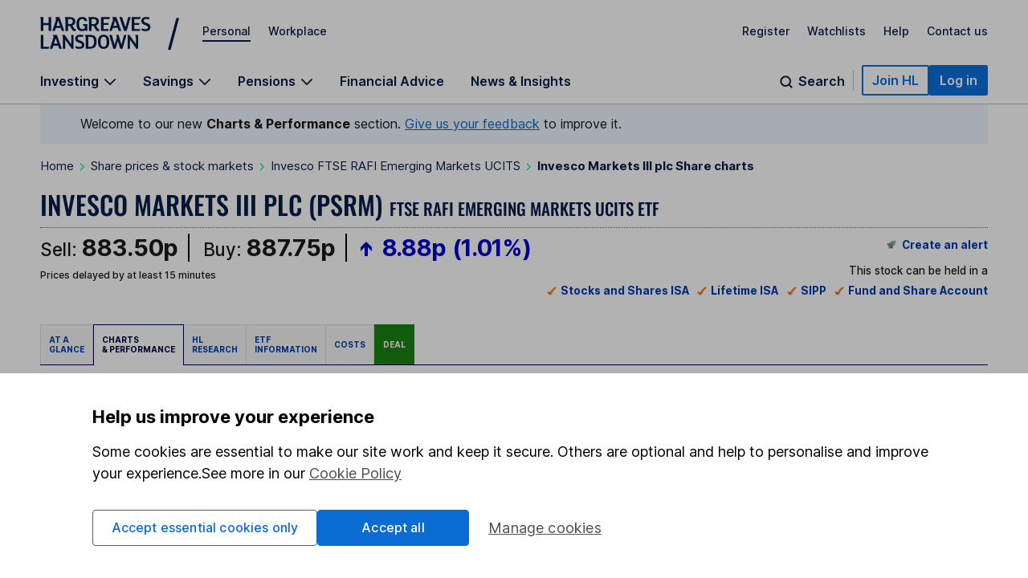

--- FILE ---
content_type: text/html; charset=utf-8
request_url: https://www.hl.co.uk/shares/shares-search-results/i/invesco-ftse-rafi-emerging-markets-ucits/share-charts
body_size: 51808
content:
<!DOCTYPE html><html lang="en"><head><meta charSet="utf-8"/><meta name="viewport" content="width=device-width"/><title>Invesco Markets III plc Share Price (PSRM) FTSE RAFI Emerging Markets UCITS ETF | PSRM</title><link rel="canonical" href="https://www.hl.co.uk/shares/shares-search-results/i/invesco-ftse-rafi-emerging-markets-ucits/share-charts"/><meta name="description" content="The latest Invesco Markets III plc (PSRM) FTSE RAFI Emerging Markets UCITS ETF share price (PSRM). View recent trades and share price information for Invesco Markets III plc (PSRM) FTSE RAFI Emerging Markets UCITS ETF"/><meta name="twitter:title" content="Invesco Markets III plc (PSRM) FTSE RAFI Emerging Markets UCITS ETF share price | PSRM"/><meta name="twitter:site" content="@HLInvest"/><meta name="twitter:creator" content="@HLInvest"/><meta name="twitter:domain" content="www.hl.co.uk"/><meta name="twitter:description" content="The latest Invesco Markets III plc (PSRM) FTSE RAFI Emerging Markets UCITS ETF share price (PSRM). View recent trades and share price information for Invesco Markets III plc (PSRM) FTSE RAFI Emerging Markets UCITS ETF"/><meta name="twitter:card" content="summary_large_image"/><meta property="og:description" content="The latest Invesco Markets III plc (PSRM) FTSE RAFI Emerging Markets UCITS ETF share price (PSRM). View recent trades and share price information for Invesco Markets III plc (PSRM) FTSE RAFI Emerging Markets UCITS ETF"/><meta property="og:site_name" content="Hargreaves Lansdown"/><meta property="og:title" content="Invesco Markets III plc Share Price (PSRM) FTSE RAFI Emerging Markets UCITS ETF | PSRM"/><meta property="og:type" content="website"/><meta property="og:url" content="https://www.hl.co.uk/shares/shares-search-results/i/invesco-ftse-rafi-emerging-markets-ucits/share-charts"/><meta name="next-head-count" content="16"/><link rel="preconnect" href="https://stream.hl.co.uk"/><link rel="preconnect" href="https://online.hl.co.uk"/><link rel="dns-prefetch" href="https://app.launchdarkly.com"/><link rel="preconnect" href="https://fonts.gstatic.com" crossorigin="anonymous"/><link rel="dns-prefetch" href="https://cdn-ukwest.onetrust.com"/><link data-next-font="" rel="preconnect" href="/" crossorigin="anonymous"/><link rel="preload" href="/factsheets_assets/_next/static/css/d10abb6c5be69b23.css" as="style"/><link rel="stylesheet" href="/factsheets_assets/_next/static/css/d10abb6c5be69b23.css" data-n-g=""/><link rel="preload" href="/factsheets_assets/_next/static/css/8cdbd9ea9a26b2d3.css" as="style"/><link rel="stylesheet" href="/factsheets_assets/_next/static/css/8cdbd9ea9a26b2d3.css" data-n-p=""/><link rel="preload" href="/factsheets_assets/_next/static/css/7fed8140ff9f73fe.css" as="style"/><link rel="stylesheet" href="/factsheets_assets/_next/static/css/7fed8140ff9f73fe.css" data-n-p=""/><noscript data-n-css=""></noscript><script defer="" nomodule="" src="/factsheets_assets/_next/static/chunks/polyfills-42372ed130431b0a.js"></script><script src="/factsheets_assets/_next/static/chunks/webpack-f3f0211edcc76c07.js" defer=""></script><script src="/factsheets_assets/_next/static/chunks/framework-e952fed463eb8e34.js" defer=""></script><script src="/factsheets_assets/_next/static/chunks/main-9eaaf4bfd58eaeb5.js" defer=""></script><script src="/factsheets_assets/_next/static/chunks/pages/_app-a8b9393c0263d9e0.js" defer=""></script><script src="/factsheets_assets/_next/static/chunks/d0f62c58-61a99f7b2115e479.js" defer=""></script><script src="/factsheets_assets/_next/static/chunks/760c0163-2d4466c4b0968242.js" defer=""></script><script src="/factsheets_assets/_next/static/chunks/417-f95b787243699f94.js" defer=""></script><script src="/factsheets_assets/_next/static/chunks/633-5e3c23f19b17dab7.js" defer=""></script><script src="/factsheets_assets/_next/static/chunks/115-33d40529f47080e0.js" defer=""></script><script src="/factsheets_assets/_next/static/chunks/632-953f3b4d2d6c6cce.js" defer=""></script><script src="/factsheets_assets/_next/static/chunks/754-f5f0b2b04cf88bbe.js" defer=""></script><script src="/factsheets_assets/_next/static/chunks/267-70c08ef9c391335e.js" defer=""></script><script src="/factsheets_assets/_next/static/chunks/pages/shares/shares-search-results/%5Bprefix%5D/%5Bslug%5D/share-charts-651b9eb80c1cc62f.js" defer=""></script><script src="/factsheets_assets/_next/static/un8ZXHlxatycZJJ0hVac0/_buildManifest.js" defer=""></script><script src="/factsheets_assets/_next/static/un8ZXHlxatycZJJ0hVac0/_ssgManifest.js" defer=""></script></head><body><div><style>@font-face{font-family:"Inter";font-style:normal;font-weight:100 700;font-display:swap;src:url(https://fonts.gstatic.com/s/inter/v13/UcC73FwrK3iLTeHuS_fvQtMwCp50KnMa1ZL7W0Q5nw.woff2) format("woff2");unicode-range:U+0000-00FF,U+0131,U+0152-0153,U+02BB-02BC,U+02C6,U+02DA,U+02DC,U+0304,U+0308,U+0329,U+2000-206F,U+2074,U+20AC,U+2122,U+2191,U+2193,U+2212,U+2215,U+FEFF,U+FFFD}.sn-container{max-width:1300px;margin-left:auto;margin-right:auto;padding:0 15px}@media all and (min-width: 768px){.sn-container{padding:0 25px}}@media all and (min-width: 1024px){.sn-container{padding:0 50px}}.sn-reset{font-family:"Inter",sans-serif;font-weight:400;line-height:normal;text-align:left;font-size:1rem;color:#071d49;-webkit-font-smoothing:antialiased;box-sizing:border-box}.sn-reset h1,.sn-reset h2,.sn-reset h3,.sn-reset h4,.sn-reset h5,.sn-reset h6,.sn-reset p{margin:0;padding:0;font-size:1rem}.sn-reset h3+*,.sn-reset h4+*,.sn-reset h5+*,.sn-reset h6+*{margin-top:0}.sn-reset *{box-sizing:border-box}.sn-reset a{cursor:pointer}.sn-reset button,.sn-reset input,.sn-reset textarea{font-family:"Inter",sans-serif;color:#071d49}.sn-reset button{background:none;border:0;padding:0;cursor:pointer}.sn-reset ul,.sn-reset li{list-style:none;padding:0;margin:0}.sn-reset .sn-button:focus-visible,.sn-navbar-actions .sn-search-button:focus-visible,.sn-header a:focus-visible,.sn-header .sn-navbar-links button:focus-visible{border-radius:2px;box-shadow:none !important;outline:2px solid #0a70dc !important;outline-offset:2px}.sn-header{box-shadow:none}@media print{.sn-header{display:none !important}}.sn-header{position:relative;z-index:6;margin-bottom:-1px;border-bottom:1px solid #c4c4c4}.sn-header a,.sn-header .sn-navbar-links button{display:inline-block;color:#071d49;text-decoration:none}.sn-topbar{display:flex;align-items:center;padding-top:19px;padding-bottom:18px;font-size:0.875rem;font-weight:500}.sn-topbar a:not(.sn-topbar-logo){position:relative;margin-left:22px;margin-bottom:6px}.sn-topbar a:not(.sn-topbar-logo):after{content:"";display:block;position:absolute;bottom:-5px;left:0;right:0;height:2px;background:#071d49;opacity:0;outline:0 !important;pointer-events:none}.sn-topbar a:not(.sn-topbar-logo).sn-active:after,.sn-topbar a:not(.sn-topbar-logo):hover:after{opacity:1}.sn-topbar-area{margin-right:auto}.sn-topbar-links{display:flex}.sn-topbar-logo{display:flex !important;align-items:center;position:relative;padding:2px 0;margin-right:42px}.sn-topbar-logo::after{content:"/";position:absolute;top:-1px;right:-42px;font-size:2.8125rem;line-height:1em;font-weight:400;padding:0 6px 0 20px}@media all and (max-width: 767px){.sn-topbar-logo::after{display:none}}.sn-navbar{display:flex;justify-content:space-between;align-items:flex-end}.sn-navbar a,.sn-navbar button{font-weight:600;font-size:1rem}.sn-navbar-links{display:flex}.sn-navbar-links a,.sn-navbar-links button.sn-has-panel{margin-right:33px}@media all and (max-width: 1110px){.sn-navbar-links a,.sn-navbar-links button.sn-has-panel{margin-right:18px}}.sn-navbar-links a.sn-has-panel,.sn-navbar-links button.sn-has-panel.sn-has-panel{position:relative;padding-right:22px}@media all and (max-width: 1110px){.sn-navbar-links a.sn-has-panel,.sn-navbar-links button.sn-has-panel.sn-has-panel{padding-right:18px}}.sn-navbar-links a.sn-has-panel:after,.sn-navbar-links button.sn-has-panel.sn-has-panel:after{background-image:url('data:image/svg+xml,<svg width="16" height="10" viewBox="0 0 16 10" fill="none" xmlns="http://www.w3.org/2000/svg"><path fill-rule="evenodd" clip-rule="evenodd" d="M8.00008 6.98818L1.92265 0.910767L0.744141 2.08928L8.00008 9.3452L15.256 2.08928L14.0775 0.910768L8.00008 6.98818Z" fill="%23071D49"/></svg>');height:10px;width:16px;content:"";position:absolute;top:5px;right:0;display:block;transition:rotate .3s;rotate:0deg}.sn-navbar-links a.sn-has-panel.sn-open:after,.sn-navbar-links button.sn-has-panel.sn-has-panel.sn-open:after{rotate:180deg}.sn-navbar-links a,.sn-navbar-links button.sn-has-panel,.sn-navbar .sn-search-button{padding-bottom:18px;margin-bottom:0;position:relative}.sn-navbar-links a:before,.sn-navbar-links button.sn-has-panel:before,.sn-navbar .sn-search-button:before{content:"";display:block;position:absolute;bottom:0px;left:0;right:0;height:4px;background:#071d49;opacity:0;outline:0 !important;pointer-events:none}.sn-navbar-links a:hover:before,.sn-navbar-links a.sn-active:before,.sn-navbar-links a.sn-open:before,.sn-navbar-links button.sn-has-panel:hover:before,.sn-navbar-links button.sn-has-panel.sn-active:before,.sn-navbar-links button.sn-has-panel.sn-open:before,.sn-navbar .sn-search-button:hover:before,.sn-navbar .sn-search-button.sn-active:before,.sn-navbar .sn-search-button.sn-open:before{opacity:1}.sn-navbar-actions{display:flex;gap:14px;align-items:center;padding-bottom:10px}@media all and (max-width: 1150px){.sn-navbar-actions{gap:6px}}.sn-navbar-actions .sn-vsep{height:25px;width:1px;margin:0 10px}@media all and (max-width: 1150px){.sn-navbar-actions .sn-vsep{margin:0 5px}}.sn-navbar-actions .sn-vsep{background:#c4c4c4}.sn-navbar-actions .sn-search-button{position:relative;top:10px;color:#071d49;padding-left:25px}.sn-navbar-actions .sn-search-button::after{content:"";background-image:url('data:image/svg+xml,<svg width="20" height="20" viewBox="0 0 20 20" fill="none" xmlns="http://www.w3.org/2000/svg"><path d="M16.6666 16.6666L13.3749 13.375M14.9999 9.16665C14.9999 12.3883 12.3882 15 9.16659 15C5.94492 15 3.33325 12.3883 3.33325 9.16665C3.33325 5.94499 5.94492 3.33331 9.16659 3.33331C12.3882 3.33331 14.9999 5.94499 14.9999 9.16665Z" stroke="%23071D49" stroke-width="2" stroke-linecap="round"/></svg>');width:20px;height:20px;display:block;position:absolute;top:0;left:0}.sn-reset .sn-button{border-radius:2px;background:#0a70dc;border:2px solid #0a70dc;color:#fff !important;padding:7px 11px;font-weight:600;white-space:nowrap}.sn-reset .sn-button:hover{background:#0857ab;border-color:#0857ab}.sn-reset .sn-button-outline{background:#fff;color:#0a70dc !important;border:2px solid #0a70dc}.sn-reset .sn-button-outline:hover{color:#0857ab !important;background:#ebf4fe;border-color:#0857ab}.sn-sr{position:absolute;left:-10000px;top:auto;width:1px;height:1px;overflow:hidden}@media all and (max-width: 980px){.sn-desktop{display:none}}@media all and (min-width: 981px){.sn-mobile{display:none}}.sn-mobile-bar.sn-container{padding-top:12px;padding-bottom:12px;display:flex;align-items:center}.sn-mobile-bar.sn-container a,.sn-mobile-bar.sn-container button{font-weight:500;margin-left:16px;font-size:1rem}.sn-mobile-bar.sn-container button.with-icon{font-size:0.875rem}.sn-mobile-logo{margin-left:0 !important;margin-right:auto}.sn-mobile-logo svg{height:28px}.sn-mobile-nav{display:none;border-top:1px solid #c4c4c4;overflow:hidden}.sn-mobile-nav.sn-open{display:block}.sn-mobile-areas{padding:6px 15px 10px;font-size:0.875rem;font-weight:500;gap:20px;margin:0 auto}.sn-mobile-areas a{display:block;margin:7px 0;padding:8px 0}.sn-mobile-areas a.sn-active{text-decoration:underline;text-decoration-thickness:2px;text-underline-offset:5px}.sn-mobile-extra{background:#ebf4fe;padding:20px 15px;margin:0 auto}.sn-mobile-links{max-width:400px;font-size:0.875rem;font-weight:500;display:flex;justify-content:space-between;gap:8px;flex-wrap:wrap}.sn-mobile-links a{display:block}.sn-mobile-links #sn-header-button-log-out{display:none !important}.sn-mobile-actions{padding:0 15px 30px;display:flex;flex-direction:column;gap:18px;align-items:center;margin:0 auto}.sn-mobile-actions a:not(.sn-mobile-visible),.sn-mobile-actions button:not(.sn-mobile-visible){display:none !important}.sn-mobile-actions .sn-mobile-visible{width:100%;text-align:center}.sn-mobile-actions .sn-mobile-logout{font-weight:500;color:#0a70dc;text-decoration:underline;text-underline-offset:4px}.sn-mobile-nav .sn-panel-savings{margin-top:24px}.sn-mobile .sn-panel-disclaimer{margin-bottom:12px}.sn-mobile .sn-mobile-title{padding:24px 0 18px;border-bottom:1px solid #c4c4c4;font-size:1.25rem;font-weight:700}.sn-mobile-list{display:flex;flex-direction:column;overflow:hidden;padding:6px 15px 20px;margin:0 auto}.sn-mobile-list a,.sn-mobile-list button.sn-has-panel,.sn-mobile-list button.has-list{font-size:1rem;width:100%;text-align:left;padding:16px 0;font-weight:500}.sn-mobile-list a.sn-has-panel,.sn-mobile-list a.has-list,.sn-mobile-list button.sn-has-panel.sn-has-panel,.sn-mobile-list button.sn-has-panel.has-list,.sn-mobile-list button.has-list.sn-has-panel,.sn-mobile-list button.has-list.has-list{position:relative}.sn-mobile-list a.sn-has-panel:after,.sn-mobile-list a.has-list:after,.sn-mobile-list button.sn-has-panel.sn-has-panel:after,.sn-mobile-list button.sn-has-panel.has-list:after,.sn-mobile-list button.has-list.sn-has-panel:after,.sn-mobile-list button.has-list.has-list:after{background-image:url('data:image/svg+xml,<svg width="7" height="12" viewBox="0 0 7 12" fill="none" xmlns="http://www.w3.org/2000/svg"><path d="M5.72236 4.66981L1.27764 -2.50132e-07L4.18693e-07 1.33019L4.45373 6L1.04449e-08 10.6698L1.27764 12L5.72236 7.33019L7 6L5.72236 4.66981Z" fill="%23071D49" /></svg>');height:12px;width:7px;content:"";position:absolute;top:19px;right:0px;display:block}.sn-mobile-list a.sn-search-button,.sn-mobile-list button.sn-has-panel.sn-search-button,.sn-mobile-list button.has-list.sn-search-button{padding-right:30px}.sn-mobile-list a.sn-search-button:after,.sn-mobile-list button.sn-has-panel.sn-search-button:after,.sn-mobile-list button.has-list.sn-search-button:after{background-image:url('data:image/svg+xml,<svg width="20" height="20" viewBox="0 0 20 20" fill="none" xmlns="http://www.w3.org/2000/svg"><path d="M16.6666 16.6666L13.3749 13.375M14.9999 9.16665C14.9999 12.3883 12.3882 15 9.16659 15C5.94492 15 3.33325 12.3883 3.33325 9.16665C3.33325 5.94499 5.94492 3.33331 9.16659 3.33331C12.3882 3.33331 14.9999 5.94499 14.9999 9.16665Z" stroke="%23071D49" stroke-width="2" stroke-linecap="round"/></svg>');bottom:0px;top:14px;height:20px;width:20px}.sn-mobile-list .sn-link{display:flex;flex-direction:column;gap:4px}.sn-mobile-list .sn-link .sn-link-text{font-weight:500}.sn-mobile-list .sn-link .sn-link-description{color:#4d4d4d;font-size:14px;font-style:normal;font-weight:400}.sn-mobile-list .sn-subtitle{width:fit-content;border:none;padding:0}.sn-mobile-list li{border-bottom:1px solid #c4c4c4}.sn-mobile .sn-panel-buttons{margin-top:16px}.sn-mobile-nav .sn-search-input{min-width:100px}.sn-mobile-nav .sn-search .sn-panel-title{font-size:1.25rem;padding:20px 0}.sn-mobile-nav .sn-search .sn-search-results{margin-bottom:16px}.sn-mobile-nav .sn-search .sn-search-results a{font-weight:400}.sn-mobile-nav .sn-search .sn-entry-title{font-weight:400}.sn-mobile-nav .sn-search .sn-price-listing .sn-entry-title{font-weight:500}.sn-mobile-nav .sn-search .sn-entry-title .sn-search-nav a{margin:6px 0}.sn-mobile-nav .sn-search .sn-search-nav-research,.sn-mobile-nav .sn-search .sn-search-nav-news{display:flex;flex-wrap:wrap;align-items:start}.sn-mobile-nav .sn-search .sn-search-nav-research>a,.sn-mobile-nav .sn-search .sn-search-nav-news>a{margin-top:0;width:calc(100% - 110px)}.sn-mobile-nav .sn-search .sn-search-nav-research>p,.sn-mobile-nav .sn-search .sn-search-nav-news>p{width:110px;padding:8px;font-size:14px}.sn-mobile-nav .sn-search .sn-entry-title+.sn-price{color:#1a1a1a}.sn-mobile-nav .sn-search .sn-search-link{border:0px}.sn-mobile .sn-mobile-back{width:fit-content;border:0px;padding-bottom:0px;color:#0a70dc;font-size:1rem;font-weight:600;position:relative;padding-left:15px;padding-top:16px}.sn-mobile .sn-mobile-back:before{background-image:url('data:image/svg+xml,<svg width="7" height="12" viewBox="0 0 7 12" fill="none" xmlns="http://www.w3.org/2000/svg"><path d="M5.72236 4.66981L1.27764 -2.50132e-07L4.18693e-07 1.33019L4.45373 6L1.04449e-08 10.6698L1.27764 12L5.72236 7.33019L7 6L5.72236 4.66981Z" fill="%230A70DC" /></svg>');height:12px;width:7px;content:"";position:absolute;bottom:3.5px;left:0;display:block;transform:rotate(180deg)}.sn-mobile-header-search{height:38px;width:48px}.sn-mobile-button{height:38px;width:44px;text-align:center}.sn-mobile-button .sn-mobile-close{display:none;position:relative;top:2px}.sn-mobile-button.sn-open .sn-mobile-close{display:block}.sn-mobile-button.sn-open .sn-mobile-open{display:none}.sn-mobile-inner,.sn-mobile-inner-sub{transition:transform .25s,opacity .35s;transform:translateY(-15px);opacity:.35}.sn-mobile-inner-sub{transform:translateX(15px);padding-bottom:15px}.sn-mobile-nav.sn-animated .sn-mobile-inner,.sn-mobile-nav.sn-animated .sn-mobile-inner-sub{transform:translateY(0);opacity:1}.sn-mobile-nav.sn-animated .sn-mobile-inner-sub{transform:translateX(0)}.sn-mobile .sn-panel-close{display:none}.sn-panel{display:none;overflow:hidden}.sn-panel.sn-open{display:block}.sn-panel .sn-panel-intro{transition:transform .45s,opacity .25s;opacity:1;transform:translateY(0px)}.sn-panel.sn-animated .sn-panel-intro{opacity:1;transform:translateY(0px)}.sn-panel-main{transition:0s;opacity:1;transform:translateX(0px)}.sn-panel-main.sn-animated{opacity:1;transform:translateX(0px);transition:transform .45s,opacity .25s}.sn-panel{border-top:1px solid #c4c4c4;padding-top:25px;font-size:1rem;font-weight:400}.sn-panel .sn-panel-title{font-size:1.25rem;font-weight:600;border-bottom:1px solid #c4c4c4;padding-bottom:5px;margin-bottom:20px}.sn-panel-columns,.sn-panel-main>.sn-panel-list{position:relative;display:flex;gap:40px}.sn-panel-columns:after,.sn-panel-main>.sn-panel-list:after{position:absolute;content:"";top:0;left:31%;margin-left:19px;bottom:-30px;width:1px;background:#c4c4c4}.sn-panel-main>.sn-panel-list:after{left:50%;height:1000px;margin-left:-0.5px}.sn-panel-intro{width:31%}.sn-panel-nav,.sn-panel-subcontent,.sn-panel-main{flex:1}.sn-panel-intro,.sn-panel-main{padding-bottom:65px}.sn-panel-header{position:relative}.sn-panel-close{font-size:1rem;position:absolute;z-index:2;top:0;right:0;transition:opacity .25s}.sn-panel-close:hover{text-decoration:underline}.sn-panel-close:after{background-image:url('data:image/svg+xml,<svg width="13" height="12" viewBox="0 0 13 12" fill="none" xmlns="http://www.w3.org/2000/svg"><path d="M7.78516 6.25L12.1445 10.6094C12.25 10.7148 12.25 10.8906 12.1445 11.0312L11.3711 11.8047C11.2305 11.9102 11.0547 11.9102 10.9492 11.8047L10.2109 11.0664L6.625 7.44531L2.26562 11.8047C2.16016 11.9102 1.98438 11.9102 1.84375 11.8047L1.07031 11.0312C0.964844 10.8906 0.964844 10.7148 1.07031 10.6094L5.42969 6.25L1.07031 1.92578C0.964844 1.82031 0.964844 1.64453 1.07031 1.50391L1.84375 0.730469C1.98438 0.625 2.16016 0.625 2.26562 0.730469L6.625 5.08984L10.9492 0.730469C11.0547 0.625 11.2305 0.625 11.3711 0.730469L12.1445 1.50391C12.25 1.64453 12.25 1.82031 12.1445 1.92578L11.4062 2.66406L7.78516 6.25Z" fill="%23071D49"/></svg>');height:12px;width:13px;margin-left:8px;top:.5px;content:"";display:inline-block;position:relative}.sn-panel-nav a,.sn-panel-nav button.has-list{width:100%;text-align:left;font-size:1rem;border-radius:0px;display:block;padding:12px 14px;padding-right:30px;margin-bottom:6px;background:#fff;position:relative;font-weight:500}.sn-panel-nav a.has-list:after,.sn-panel-nav button.has-list.has-list:after{background-image:url('data:image/svg+xml,<svg width="7" height="12" viewBox="0 0 7 12" fill="none" xmlns="http://www.w3.org/2000/svg"><path d="M5.72236 4.66981L1.27764 -2.50132e-07L4.18693e-07 1.33019L4.45373 6L1.04449e-08 10.6698L1.27764 12L5.72236 7.33019L7 6L5.72236 4.66981Z" fill="%23071D49" /></svg>');height:12px;width:7px;content:"";position:absolute;top:15px;right:17px;display:block}.sn-panel-nav a.sn-open,.sn-panel-nav a:hover,.sn-panel-nav button.has-list.sn-open,.sn-panel-nav button.has-list:hover{background:#071d49;color:#fff}.sn-panel-nav a.sn-open:after,.sn-panel-nav a:hover:after,.sn-panel-nav button.has-list.sn-open:after,.sn-panel-nav button.has-list:hover:after{background-image:url('data:image/svg+xml,<svg width="7" height="12" viewBox="0 0 7 12" fill="none" xmlns="http://www.w3.org/2000/svg"><path d="M5.72236 4.66981L1.27764 -2.50132e-07L4.18693e-07 1.33019L4.45373 6L1.04449e-08 10.6698L1.27764 12L5.72236 7.33019L7 6L5.72236 4.66981Z" fill="%23ECF2FD" /></svg>')}.sn-panel-nav .sn-link{display:flex;flex-direction:column;gap:4px}.sn-panel-nav .sn-link .sn-link-text{font-weight:500}.sn-panel-nav .sn-link .sn-link-description{color:#4d4d4d;font-size:14px;font-style:normal;font-weight:400}.sn-panel-nav .sn-link:hover .sn-link-description{color:#fff}.sn-panel-back{font-size:1rem;font-weight:500;margin-bottom:15px;text-decoration:underline !important;margin-left:14px}.sn-panel-back:hover{text-decoration:none !important}.sn-panel-buttons a{border-radius:0px;border:1px solid #c4c4c4;display:block;padding:12px 16px;margin-bottom:16px;font-weight:500;display:flex;align-items:center;gap:10px}.sn-panel-buttons a:hover{background:#ecf2fd;border-color:#071d49}.sn-panel-buttons a:hover span{text-decoration:underline;text-underline-offset:2px}.sn-panel-buttons a.sn-panel-featured{background:#fff;border:2px solid #0a6bd2;color:#0a70dc}.sn-panel-buttons a.sn-panel-featured:hover{background:#ebf4fe;color:#0a6bd2}.sn-panel-icon{display:flex;flex-direction:column;align-items:center;justify-items:center;width:40px;height:45px}.sn-panel-icon img,.sn-panel-icon svg{max-width:100%;margin:auto}.sn-panel .sn-panel-disclaimer{font-size:0.875rem;padding:0 0 24px}.sn-panel-accordion{margin-top:0px}.sn-panel-accordion-title{width:100%;text-align:left;border-radius:0 !important;position:relative;display:block !important;cursor:pointer;font-size:0.875rem;font-weight:600;padding:0 20px 6px 0 !important;border-bottom:1px solid #071d49 !important}.sn-panel-accordion-title:after{background-image:url('data:image/svg+xml,<svg width="16" height="10" viewBox="0 0 16 10" fill="none" xmlns="http://www.w3.org/2000/svg"><path fill-rule="evenodd" clip-rule="evenodd" d="M8.00008 6.98818L1.92265 0.910767L0.744141 2.08928L8.00008 9.3452L15.256 2.08928L14.0775 0.910768L8.00008 6.98818Z" fill="%23071D49"/></svg>');height:10px;width:16px;content:"";position:absolute;bottom:7px;right:0;display:block;transition:rotate .3s;rotate:0deg}.sn-panel-accordion-title:hover{opacity:.75}.sn-panel-accordion-content{padding-top:12px;font-size:0.875rem;line-height:18px;display:none;white-space:pre-line}.sn-panel-accordion.sn-open .sn-panel-accordion-content{display:block}.sn-panel-accordion.sn-open .sn-panel-accordion-title::after{rotate:180deg}.sn-panel-saving h3{font-weight:600}.sn-panel-rates{padding:10px 0 18px;display:grid;grid-template-columns:repeat(2, 1fr);gap:8px}.sn-panel-rates>a{border-radius:0;padding:8px 8px;border:1px solid #c4c4c4;display:block;transition:background .35s,border-color .35s}.sn-panel-rates>a:hover{background:#ecf2fd;border-color:#071d49}.sn-panel-rate{font-size:1.125rem;padding:4px 0;font-weight:700}.sn-panel-rate-title{font-weight:600;font-size:0.875rem !important;line-height:1.1em}.sn-panel-rate-suffix{font-weight:400;font-size:0.875rem;white-space:pre-line;opacity:.9}.sn-panel-main>.sn-panel-list{display:none}.sn-panel-main>.sn-panel-list.sn-open{display:flex}.sn-panel-header{display:none}.sn-panel-header.sn-open{display:block}.sn-panel-subcontent>.sn-panel-board,.sn-panel-subcontent>.sn-panel-list,.sn-panel-buttons{display:none}.sn-panel-subcontent>.sn-panel-board.sn-open,.sn-panel-subcontent>.sn-panel-list.sn-open,.sn-panel-buttons.sn-open{display:block}.sn-search{display:flex;gap:40px;position:relative}.sn-search:not(.sn-mobile-inner-sub):after{position:absolute;content:"";top:0;left:50%;margin-left:-0.5px;bottom:-30px;width:1px;background:#c4c4c4}.sn-search>*{flex:1}.sn-search .sn-subtitle{font-size:1.0625rem;font-weight:600}.sn-search .sn-panel-main{padding-top:28px}.sn-search-panel{padding:16px;margin-bottom:14px;background:#fdfaf0;display:flex;gap:6px;flex-direction:row;flex-wrap:wrap;justify-content:space-between}.sn-search-panel .sn-view-all{font-size:1rem}.sn-search-panel .sn-view-all:hover{text-underline-offset:2px;text-decoration:underline}.sn-search-panel div{width:100%}.sn-search .sn-sep{margin:22px 0;opacity:.3}.sn-search .sn-positive,.sn-search .sn-negative{border-radius:5px;padding:3px 5px;white-space:pre;min-width:85px;text-align:right;padding-left:25px;position:relative}.sn-search .sn-positive::before,.sn-search .sn-negative::before{content:"";position:absolute;display:block;top:6px;left:6px;width:13px;height:14px}.sn-search .sn-positive{background:#e5fbec;color:#137333}.sn-search .sn-positive::before{background-image:url('data:image/svg+xml,<svg width="13" height="14" viewBox="0 0 13 14" fill="none" xmlns="http://www.w3.org/2000/svg"><path d="M0.145996 6.73096L0.702637 7.31689C0.849121 7.46338 1.0835 7.46338 1.20068 7.31689L5.771 2.77588V12.7661C5.771 12.9712 5.91748 13.1177 6.12256 13.1177H6.94287C7.11865 13.1177 7.29443 12.9712 7.29443 12.7661V2.77588L11.8354 7.31689C11.9526 7.46338 12.187 7.46338 12.3335 7.31689L12.8901 6.73096C13.0366 6.61377 13.0366 6.37939 12.8901 6.23291L6.76709 0.109863C6.62061 -0.0366211 6.41553 -0.0366211 6.26904 0.109863L0.145996 6.23291C-0.000488281 6.37939 -0.000488281 6.61377 0.145996 6.73096Z" fill="%23137333"/></svg>')}.sn-search .sn-negative{background:#ffebeb;color:#cf0f0f}.sn-search .sn-negative::before{background-image:url('data:image/svg+xml,<svg width="13" height="14" viewBox="0 0 13 14" fill="none" xmlns="http://www.w3.org/2000/svg"><path d="M12.8901 6.53369C13.0366 6.65088 13.0366 6.88525 12.8901 7.03174L6.76709 13.1548C6.62061 13.3013 6.41553 13.3013 6.26904 13.1548L0.145996 7.03174C-0.000488281 6.88525 -0.000488281 6.65088 0.145996 6.53369L0.702637 5.94775C0.849121 5.80127 1.0835 5.80127 1.20068 5.94775L5.771 10.4888V0.469238C5.771 0.293457 5.91748 0.117676 6.12256 0.117676H6.94287C7.11865 0.117676 7.29443 0.293457 7.29443 0.469238V10.4888L11.8354 5.94775C11.9526 5.80127 12.187 5.80127 12.3335 5.94775L12.8901 6.53369Z" fill="%23CF0F0F"/></svg>')}.sn-search .sn-price-listing{color:#1a1a1a;font-weight:500;padding:8px 0;border-bottom:1px solid rgba(0,0,0,.1);display:flex;align-items:center;gap:6px}.sn-search .sn-price-listing:first-child{margin-top:6px;border-top:1px solid rgba(0,0,0,.1)}.sn-search .sn-price-listing:hover span:first-child{text-decoration:underline}@media(max-width: 380px){.sn-search .sn-price-listing{font-size:0.875rem}}.sn-search .sn-price{margin-left:auto;margin-right:4px}.sn-search-note{color:rgba(0,0,0,.7)}.sn-search-form{display:flex;gap:8px}.sn-search-input{flex:1;border-radius:2px;font-size:1rem;padding:9px 12px;border:1px solid rgba(0,0,0,.7)}.sn-search-submit{cursor:pointer;border:0px;background:#0a70dc;color:#fff;font-weight:500;font-size:1rem;border-radius:2px;position:relative;padding:10px 18px 10px 35px !important}.sn-search-submit::before{content:"";background-image:url('data:image/svg+xml,<svg width="15" height="15" viewBox="0 0 20 20" fill="none" xmlns="http://www.w3.org/2000/svg"><path d="M16.6666 16.6666L13.3749 13.375M14.9999 9.16665C14.9999 12.3883 12.3882 15 9.16659 15C5.94492 15 3.33325 12.3883 3.33325 9.16665C3.33325 5.94499 5.94492 3.33331 9.16659 3.33331C12.3882 3.33331 14.9999 5.94499 14.9999 9.16665Z" stroke="%23fff" stroke-width="3" stroke-linecap="round"/></svg>');width:15px;height:15px;margin-right:8px;position:absolute;top:12px;left:12px}.sn-search-nav .sn-search-share{display:flex;gap:6px}.sn-search-nav .sn-search-share:last-child{margin-left:auto}.sn-search-preset{padding-bottom:0 !important}.sn-search-result-hidden{display:none}.sn-search-result{padding:28px 0;border-bottom:1px solid #c4c4c4}.sn-search-result.-hidden{display:none}.sn-search-result.-show{display:block}.sn-search .sn-search-title{font-size:1.125rem;font-weight:600}.sn-search .sn-search-results-recent a{padding-left:8px}.sn-search .sn-search-results-recent a:before{display:none}.sn-search .sn-search-compare,.sn-search .sn-subtitle{color:#071d49;font-family:Inter;font-size:1rem;font-style:normal;font-weight:600;line-height:normal;text-decoration-line:underline}.sn-search .sn-search-compare-invest{display:none}@media(min-width: 981px){.sn-search .sn-search-compare-invest{display:block}}.sn-search .sn-search-compare-bottom{display:block;padding-bottom:0;padding-top:24px}@media(min-width: 981px){.sn-search .sn-search-compare-bottom{display:none}}.sn-search .sn-search-accounts{display:grid;grid-template-columns:1fr;grid-gap:24px}@media(min-width: 768px){.sn-search .sn-search-accounts{grid-template-columns:1fr 1fr}}@media(min-width: 981px){.sn-search .sn-search-accounts{grid-template-columns:1fr}}@media(min-width: 1024px){.sn-search .sn-search-accounts{grid-template-columns:1fr 1fr}}.sn-search .-hidden{display:none}.sn-search .sn-search-account{border:1px solid #c4c4c4;background:#fff;padding:16px;position:relative}.sn-search .sn-search-account h4{padding-bottom:8px;font-weight:600}.sn-search .sn-search-account:hover{background-color:#f6fafe;border:1px solid #071d49}.sn-search .sn-search-account:active{background-color:#eff7ff;border:1px solid #071d49}.sn-search .sn-search-account .sn-search-account-heading{display:flex;justify-content:space-between;font-weight:600;color:#071d49;font-size:1rem}@media(min-width: 981px){.sn-search .sn-search-account .sn-search-account-heading{font-size:1.125rem}}.sn-search .sn-search-account .sn-search-account-chevron{margin-left:6px}.sn-search .sn-search-account .sn-search-account-content{color:#4d4d4d;font-weight:400}.sn-search .sn-search-account .sn-search-account-flare{position:absolute;bottom:0;right:0}.sn-search .sn-search-headings{display:flex;justify-content:space-between;align-items:center;margin-bottom:16px}.sn-search-nav{padding:12px 0px}.sn-search-nav a{display:block;padding:8px}.sn-search-nav a:hover{text-decoration:underline;text-underline-offset:2px;background:#f7f7f7}.sn-search-nav em{font-weight:600;font-style:normal}.sn-search .sn-search-link{font-weight:600;text-decoration:underline;text-underline-offset:2px}.sn-search .sn-search-link:hover{text-decoration:none}.sn-search #sn-search-news-container .sn-search-link,.sn-search #sn-search-research-container .sn-search-link{display:none}.sn-search .sn-search-nav-research,.sn-search .sn-search-nav-news{display:flex;flex-wrap:wrap;align-items:start}.sn-search .sn-search-nav-research>a,.sn-search .sn-search-nav-news>a{margin-top:0;width:calc(100% - 110px)}.sn-search .sn-search-nav-research>p,.sn-search .sn-search-nav-news>p{width:110px;padding:8px;font-size:14px}.sn-search-radio{border-style:none;display:flex;flex-wrap:wrap;gap:8px;align-items:center;padding:20px 0 0 0}.sn-search-radio-toggle label{display:inline-block;padding:8px 16px;border-radius:20px;background-color:#bddeff;color:#00366b;font-size:14px;text-align:center;cursor:pointer}.sn-search-radio-toggle label:hover{background-color:#00366b;color:#fff}.sn-search-radio-toggle input{position:absolute;opacity:0;width:0;height:0}.sn-search-radio-toggle input:checked+label{background-color:#00366b;color:#fff}.sn-search-radio-toggle input:focus+label,.sn-search-radio-toggle input:focus-visible+label{outline:2px solid #0a6bd2;outline-offset:2px}.sn-header-skip{background:#fee942;display:block !important;overflow:hidden;height:0px;outline:0px !important;font-size:0.875rem;font-weight:500}.sn-header-skip .sn-container{padding-top:7px;padding-bottom:3px}.sn-header-skip span{display:inline-block;padding:9px 0 11px;text-underline-offset:2px;text-decoration:underline}.sn-header-skip:focus-visible{height:auto}.sn-is-slim .sn-topbar-area,.sn-is-slim .sn-topbar-links,.sn-is-slim .sn-navbar-links{display:none;color:#071d49}.sn-is-slim .sn-navbar-actions{position:relative;top:2px;padding-bottom:0px}.sn-is-slim .sn-navbar-actions a:not(.sn-slim-visible),.sn-is-slim .sn-navbar-actions button:not(.sn-slim-visible),.sn-is-slim .sn-navbar-actions .sn-vsep{display:none !important}.sn-is-slim .sn-desktop>.sn-container{display:flex;align-items:center;justify-content:space-between}.sn-header-promo{width:100%;padding:14px 0;background:#071d49}.sn-header-promo .sn-container{display:flex;gap:12px;justify-content:space-between;margin:0 auto}.sn-header-promo p.sn-header-promo-body{color:#fff;font-size:0.875rem}.sn-header-promo a{color:#fff;text-decoration:underline;font-weight:500;text-underline-offset:2px}.sn-header-promo a:hover{text-decoration:none}.sn-header-promo button.sn-header-promo-button{margin-top:0px;color:#fff;font-weight:500;display:flex;align-items:center;font-size:0.875rem;text-underline-offset:2px}.sn-header-promo button.sn-header-promo-button:hover{text-decoration:underline}.sn-header-promo button.sn-header-promo-button::after{content:"";width:12px;height:12px;margin-left:7px;display:block;background-repeat:no-repeat;background:url('data:image/svg+xml,<svg width="12" height="12" viewBox="0 0 12 12" fill="none" xmlns="http://www.w3.org/2000/svg"><path fill-rule="evenodd" clip-rule="evenodd" d="M1.00845 0L6 4.99155L10.9916 0L12 1.00845L7.00845 6L12 10.9916L10.9916 12L6 7.00845L1.00845 12L0 10.9916L4.99155 6L0 1.00845L1.00845 0Z" fill="white"/></svg>')}.sn-loader div{border-radius:4px;overflow:hidden;margin-bottom:10px;background:rgba(0,0,0,.2);position:relative}.sn-loader div:after{display:block;position:absolute;top:0;left:0;right:0;bottom:0;content:"";animation-duration:1.25s;animation-fill-mode:forwards;animation-iteration-count:infinite;animation-name:snShimmer;animation-timing-function:linear;background:#a9a9a9;background:linear-gradient(to right, #eee 10%, #fff 18%, #eee 33%);background-size:1600px 100%;height:100%;opacity:.9}.sn-loader div:last-child{margin-bottom:0px}.sn-loader-a{height:20px;margin-bottom:12px}.sn-loader-b{height:80px;margin-bottom:12px}@keyframes snShimmer{0%{background-position:100% 0}100%{background-position:-100% 0}}.sn-hide-variant{display:none !important}.sn-only-personal{display:none !important}.sn-is-personal .sn-hide-personal:not(.sn-only-workplace){display:none !important}.sn-is-personal .sn-only-personal{display:block !important}.sn-mobile-nav .sn-hide-mobile{display:none !important}.sn-only-auth{display:none !important}.sn-is-auth .sn-hide-auth{display:none !important}.sn-is-auth .sn-only-auth{display:block !important}.sn-only-unauth{display:none !important}.sn-is-unauth .sn-hide-unauth{display:none !important}.sn-is-unauth .sn-only-unauth{display:block !important}.sn-only-guest{display:none !important}.sn-is-guest .sn-only-guest{display:block !important}.sn-only-client{display:none !important}.sn-is-client:not(.sn-is-workplace) .sn-only-client{display:block !important}.sn-is-client:not(.sn-is-workplace) .sn-only-guest{display:none !important}.sn-is-client:not(.sn-is-workplace) .sn-mobile-nav .sn-mobile-only-guest{display:none !important}.sn-is-client:not(.sn-is-workplace).sn-is-auth .sn-only-client.sn-hide-auth{display:none !important}.sn-is-client:not(.sn-is-workplace).sn-is-unauth .sn-only-client.sn-hide-unauth{display:none !important}.sn-only-workplace{display:none !important}.sn-is-workplace .sn-hide-workplace{display:none !important}.sn-is-workplace .sn-only-workplace{display:block !important}.sn-is-invisible{height:0;overflow:hidden}.cookieSettingsModal{display:none}.cookieSettingsModal__section{margin:20px 0}.cookieSettingsModal{background:#fff;padding:30px;margin:32px;max-height:90%}@media only screen and (min-width: 460px)and (max-height: 600px){.cookieSettingsModal{margin:0}}.cookieSettingsModal{overflow-y:scroll;border-radius:4px}@media only screen and (max-height: 768px){.cookieSettingsModal{margin:32px;overflow-y:scroll}}.cookieBanner{background:rgba(0,0,0,.6);position:fixed;top:0;right:0;bottom:0;left:0;width:100%;height:100%;z-index:950;overflow:hidden;overflow-y:auto;font-size:16px;line-height:28px}.cookieBanner .show{display:block}.cookieBanner .hide{display:none}.cookieBanner *+p,.cookieBanner p+*{margin-top:1.5625rem}@media only screen and (min-width: 460px){.cookieBanner{font-size:18px}}@media only screen and (min-width: 460px)and (min-height: 600px){.cookieBanner{display:flex;flex-direction:column;justify-content:center;align-items:center}}.cookieBanner__inner{max-height:calc(100% - 64px);position:relative;text-align:left;font-family:Inter,Arial,Helvetica,sans-serif}@media only screen and (min-width: 460px)and (min-height: 600px){.cookieBanner__inner{max-width:600px;width:90%}}.cookieBanner__inner h4{font-weight:600}.cookieBanner__modalContent{position:fixed;top:50%;transform:translateY(-50%);background:#fff;padding:30px;margin:32px;border-radius:4px}@media only screen and (max-width: 375px){.cookieBanner__modalContent{margin-top:8px}}@media only screen and (min-width: 460px)and (min-height: 600px){.cookieBanner__modalContent{position:relative;top:auto;transform:none}}@media only screen and (min-width: 460px){.cookieBanner__modalContent{margin:auto}}@media only screen and (max-width: 280px){.cookieBanner__modalContent{position:relative;transform:none}}@media only screen and (max-height: 460px){.cookieBanner__modalContent{margin:8px 32px;max-height:80%;overflow-y:scroll}}.cookieBanner__text{margin-bottom:30px;font-family:Inter,Arial,Helvetica,sans-serif}.cookieBanner__buttons{display:flex;flex-direction:column-reverse}@media only screen and (min-width: 768px){.cookieBanner__buttons{flex-direction:row;align-items:center}}.cookieBanner__settingsAccept{display:block}.cookieBanner__accept{display:block;margin:0}@media only screen and (min-width: 768px){.cookieBanner__accept{margin:0 0 0 30px}}.cookieBanner__settings{position:relative;display:block;text-align:center;font-weight:500;font-size:1rem;line-height:1.5rem;text-transform:uppercase}.cookieBanner__link{border:0;position:relative;vertical-align:text-bottom}.cookieBanner__settingsIcon{margin-right:30px}.cookieBanner__settingsIcon:before{background:url("[data-uri]") no-repeat;position:absolute;content:"";height:24px;width:24px;transform:translate(5px, 5px);top:-5px;left:-5px;background-size:24px 24px}.cookieBanner h2{display:block;font-size:24px;margin-block-start:13px;margin-block-end:13px;margin-inline-start:0px;margin-inline-end:0px;font-weight:bold}.cookieBanner body.-cb-open{height:100vh;overflow-y:hidden}.cookieBanner .cookieDecisionRadioGroup_wrapper{display:flex;flex-direction:row;align-items:flex-start;padding:0px;gap:24px;margin-top:16px;border:none}.cookieBanner .radio{position:relative;cursor:pointer;display:flex}.cookieBanner .radio__text{padding-top:8px}.cookieBanner .radio__label{display:block;margin-left:12px;font-size:16px;font-weight:500;line-height:24px;letter-spacing:-0.32px;cursor:pointer;color:#071d49}.cookieBanner .radio__input{appearance:none;background-color:rgba(0,0,0,0);margin:0;cursor:pointer;max-height:40px}.cookieBanner .radio__input::before{content:"";display:inline-block;color:#c4c4c4;width:40px;height:40px;box-shadow:inset 0 0 0 2px #c4c4c4;border-radius:22px;transition:all 150ms linear}.cookieBanner .radio__input::before{content:"";display:inline-block;color:#8a8a8a;width:40px;height:40px;box-shadow:inset 0 0 0 2px #8a8a8a;border-radius:22px;background-color:#fff;transition:all 150ms linear}.cookieBanner .radio__input:focus{outline:0}.cookieBanner .radio__input:focus::before{box-shadow:inset 0 0 0 4px #071d49;outline:2px solid #00deb2}@media only screen and (min-width: 768px){.cookieBanner .radio__label{font-size:18px;line-height:28px}}.cookieBanner .radio__input__bgiTh::before{content:"";display:inline-block;width:28px;height:28px;box-shadow:inset 0 0 0 2px #c4c4c4;border-radius:22px;transition:all 150ms linear}.cookieBanner .radio__input__bgiTh:checked::before{background:url("[data-uri]") no-repeat 0 0;box-shadow:inset 0 0 0 2px #071d49}.cookieBanner .radio__input__bgiTh:hover::before{box-shadow:inset 0 0 0 2px #071d49}.cookieBanner .button-module_button{cursor:pointer;font-family:Inter,sans-serif;font-size:16px;line-height:24px;padding:12px 24px;border:0;font-weight:600;transition:all 150ms linear;width:auto;display:block;margin:0}.cookieBanner .cookieBanner__modalContent .cookieBanner__buttons .button-module_button{width:100%;height:auto}@media only screen and (min-width: 768px){.cookieBanner .cookieBanner__modalContent .cookieBanner__buttons .button-module_button{width:231px;height:62px}}.cookieBanner .cookieBanner__modalContent .cookieBanner__buttons .button-module_button-primary{margin:0 0 24px 0}@media only screen and (min-width: 768px){.cookieBanner .cookieBanner__modalContent .cookieBanner__buttons .button-module_button-primary{margin:0 0 0 30px;padding:0}}.cookieBanner .button-module_button:hover,.cookieBanner .button-module_button:active{background-color:#0857aa;border:1px solid #0a70dc;color:#fff}.cookieBanner .button-module_button-primary{background:#0a70dc;border:1px solid #0a70dc;color:#fff}@media only screen and (min-width: 460px){.cookieBanner .button-module_button-primary{margin-bottom:0px}}.cookieBanner .button-module_button-secondary{background:#fff;border:1px solid #0a70dc;color:#0a70dc}.cookieBanner .button-module_button-secondary:focus{border:1px solid #00deb2}.cookieBanner .button-module_button-secondary:hover{border:.0625rem solid var(#0857aa);background-color:var(#0857aa)}.cookieBanner .button-module_button:focus{background-color:#00deb2;border:1px solid #00deb2;box-shadow:inset 0 -2px 0 0 #071d49;outline:0;color:#071d49}@media only screen and (min-width: 768px){.cookieBanner .button-module_button{padding:16px 32px;font-size:18px;line-height:28px;width:auto}}.cookieBanner .link-module_link-body{color:#0a70dc;text-decoration:underline;text-underline-offset:4px;text-decoration-color:currentcolor}.cookieBanner .link-module_link:focus{outline:0;color:#071d49;text-decoration-thickness:2px}.cookieBanner .link-module_link:hover{color:#0857aa;text-decoration:none}.cookieBanner .link-module_link:focus .link-module_link-span{background-color:#00deb2}.cookieBanner .sr-only:not(:focus):not(:active){clip:rect(0 0 0 0);clip-path:inset(50%);height:1px;overflow:hidden;position:absolute;white-space:nowrap;width:1px}.notificationStripContainer{display:flex;flex-wrap:wrap;justify-content:center;align-items:center;text-align:center;background-color:#071d49;padding:14px;font-size:1.125rem;line-height:24px;color:#fff;gap:10px}.notificationContent{display:flex;flex-wrap:wrap;justify-content:center;align-items:center;gap:10px}.notificationStripText{width:100%}.notificationStripInner{display:flex;justify-content:center;align-items:center}.notificationStripDays{display:flex;gap:4px;margin-right:10px}.notificationStripDigit{font-family:"HLOswald","Oswald",Impact,Franklin Gothic Bold,sans-serif;background-color:#fff;font-weight:800;border-radius:4px;min-width:20px;min-height:28px;color:#162c57;font-size:24px;align-items:center;text-align:center;padding-top:1px}@media(max-width: 389px){.notificationContent{flex-direction:column;align-items:flex-start;text-align:left}.notificationStripInner{justify-content:flex-start}}@media(min-width: 390px){.notificationContent{flex-direction:row;align-items:center;text-align:center}.notificationStripText{width:auto}.notificationStripInner{justify-content:center}}.notificationStripSlash{display:none}@media(min-width: 580px){.notificationStripSlash{display:block;margin:0 10px;color:#fff}}.notificationStripTitle{font-weight:700}.notificationStripLastDayMessage strong{font-weight:700}</style><script src="https://www.hl.co.uk/foundations/nav/js/typesense.min.js" defer=""></script><script src="https://www.hl.co.uk/foundations/nav/js/ldclient.min.js"></script><script src="https://www.hl.co.uk/foundations/nav/js/optanonWrapper.js"></script><header class="sn-reset sn-header sn-is-personal sn-is-unauth" role="banner"><a class="sn-header-skip" href="#navSkipContent"><div class="sn-container"><span>Skip to main content</span></div></a><div class="sn-header-promo" style="display:none"><div class="sn-container"><p class="sn-header-promo-body">We&#x27;re making changes to our website. <a href="https://www.hl.co.uk/changes" class="">Find out more</a></p><button class="sn-header-promo-button">Close</button></div></div><div class="sn-is-invisible" id="maad-keep-alive"></div><div class="websiteHeader sn-is-variant"><div class="sn-mobile"><div class="sn-mobile-bar sn-container"><a href="https://www.hl.co.uk/" class="sn-mobile-logo"><svg xmlns="http://www.w3.org/2000/svg" viewBox="0 0 190 117.8" aria-labelledby="logoTitleHeader" focusable="false"><title id="logoTitleHeader">Hargreaves Lansdown</title><path d="M116.8 0v117.8h67.8l5.4-16.4h-51.2V0zM73.1 0v50.1H28.3V0H.4l6 20.3v97.5h21.9V68.1h44.8v49.7h22V0z" fill="black"></path></svg></a><a href="https://www.hl.co.uk/investment-services" class="sn-button sn-button-outline sn-only-guest sn-hide-workplace">Join HL</a><a href="https://online.hl.co.uk/my-accounts" class="sn-button sn-only-client sn-hide-unauth sn-mobile-visible sn-hide-workplace">My accounts</a><a href="https://online.hl.co.uk/my-accounts/login-step-one" class="sn-button sn-only-client sn-hide-auth sn-hide-workplace">Log in</a><a href="https://www.hl.co.uk/workplace#book-a-demo" class="sn-button sn-button-outline sn-only-workplace">Book a Demo</a><button class="sn-mobile-header-search with-icon" aria-controls="panel-search"><span class="sn-sr">Open Search </span><svg width="20" height="20" viewBox="0 0 20 20" fill="none" xmlns="http://www.w3.org/2000/svg"><path d="M16.6666 16.6668L13.3749 13.3752M14.9999 9.16683C14.9999 12.3885 12.3882 15.0002 9.16659 15.0002C5.94492 15.0002 3.33325 12.3885 3.33325 9.16683C3.33325 5.94517 5.94492 3.3335 9.16659 3.3335C12.3882 3.3335 14.9999 5.94517 14.9999 9.16683Z" stroke="#071D49" stroke-width="2" stroke-linecap="round"></path></svg><span>Search</span></button><button class="sn-mobile-button with-icon" aria-expanded="false" aria-controls="sn-mobile-nav" aria-owns="sn-mobile-nav"><span class="sn-sr">Toggle </span><div class="sn-mobile-open"><svg width="20" height="20" viewBox="0 0 20 20" fill="none" xmlns="http://www.w3.org/2000/svg"><path fill-rule="evenodd" clip-rule="evenodd" d="M1.66675 4.1665H18.3334V5.83317H1.66675V4.1665ZM1.66675 9.1665H18.3334V10.8332H1.66675V9.1665ZM1.66675 14.1665H18.3334V15.8332H1.66675V14.1665Z" fill="black"></path></svg><span>Menu</span></div><span class="sn-mobile-close"><svg width="22" height="22" viewBox="0 0 22 22" fill="none" xmlns="http://www.w3.org/2000/svg"><path d="M1.6665 1.66666L20.3332 20.3333M20.3332 1.66666L1.6665 20.3333" stroke="#071D49" stroke-width="2" stroke-linecap="square"></path></svg></span></button></div><div class="sn-mobile-nav" id="sn-mobile-nav"></div></div><div class="sn-desktop"><div class="sn-container sn-ribbon"><div class="sn-topbar"><a href="https://www.hl.co.uk/" class="sn-topbar-logo"><svg width="138" height="40" viewBox="0 0 111 32" fill="none" xmlns="http://www.w3.org/2000/svg"><path fill-rule="evenodd" clip-rule="evenodd" d="M52.3914 29.2564C51.7748 29.6635 50.8229 29.8875 49.7123 29.8875H48.1707V19.9182H49.4795C50.9109 19.9182 51.9101 20.1368 52.5357 20.589C53.4905 21.2587 53.8799 22.4868 53.8799 24.8284C53.8799 27.2397 53.4347 28.5642 52.3914 29.2564ZM54.5842 19.2263C53.5266 18.3763 52.0701 17.9972 49.8607 17.9972H44.9276L45.6232 20.3783V31.8083H49.6494C51.2455 31.8083 52.4878 31.5947 53.4464 31.1553C55.5523 30.2079 56.5335 28.2107 56.5335 24.8713C56.5335 22.1009 55.9148 20.308 54.5842 19.2263Z" fill="#071D49"></path><path fill-rule="evenodd" clip-rule="evenodd" d="M81.4742 27.5024C81.4408 27.6195 81.4089 27.7462 81.3799 27.8764C81.3495 27.7534 81.3154 27.6289 81.2769 27.502L78.5514 17.9951H76.1159L76.8441 20.4867L74.6582 27.6228C74.6313 27.7029 74.6067 27.7886 74.5842 27.8783C74.5595 27.7751 74.5312 27.6704 74.5008 27.5646L71.7119 17.9951H69.1693L73.2751 31.8077H75.5647L77.8885 24.0979L80.1129 31.8077H82.4903L86.4648 17.9951H84.0482L81.4742 27.5024Z" fill="#071D49"></path><path fill-rule="evenodd" clip-rule="evenodd" d="M13.8136 26.7241L15.416 21.6601C15.4498 21.56 15.4821 21.44 15.5124 21.3108C15.5458 21.4382 15.5818 21.5579 15.6186 21.6621L17.3554 26.7232L13.8136 26.7241ZM16.7499 17.9859H12.7233L13.4105 20.3401L9.67853 31.7975H12.203L13.1347 28.8406H18.072L19.0886 31.7975H21.7021L16.7499 17.9859Z" fill="#071D49"></path><path fill-rule="evenodd" clip-rule="evenodd" d="M63.5641 29.9512C62.2567 29.9512 60.5183 29.4272 60.5183 24.8923C60.5183 20.358 62.2567 19.8332 63.5641 19.8332C64.8716 19.8332 66.6096 20.358 66.6096 24.8923C66.6096 29.4272 64.8716 29.9512 63.5641 29.9512ZM63.5641 17.8058C59.8893 17.8058 57.8656 20.3226 57.8656 24.8923C57.8656 29.4618 59.8893 31.979 63.5641 31.979C67.239 31.979 69.2631 29.4618 69.2631 24.8923C69.2631 20.3226 67.239 17.8058 63.5641 17.8058Z" fill="#071D49"></path><path fill-rule="evenodd" clip-rule="evenodd" d="M0.67136 17.997V31.8085H8.53624L9.16185 29.8877H3.21933V17.997H0.67136Z" fill="#071D49"></path><path fill-rule="evenodd" clip-rule="evenodd" d="M31.1189 27.2313C31.0056 27.0332 30.8646 26.8161 30.6909 26.568L24.5835 17.986H22.1261L22.8182 20.3496V31.7995H25.0698V22.5858C25.1764 22.7816 25.305 22.9851 25.4547 23.1957L31.5626 31.7995H33.3704V17.986H31.1189V27.2313Z" fill="#071D49"></path><path fill-rule="evenodd" clip-rule="evenodd" d="M95.878 27.2401C95.7641 27.0425 95.6234 26.8247 95.4494 26.5768L89.3426 17.9947H87.5773V31.8081H89.8286V22.5947C89.9352 22.7905 90.0635 22.9939 90.2137 23.2045L96.3219 31.8081H98.1292V17.9947H95.1716L95.878 20.3593V27.2401Z" fill="#071D49"></path><path fill-rule="evenodd" clip-rule="evenodd" d="M40.2137 23.7002C38.7946 23.1977 37.5693 22.764 37.5693 21.4887C37.5693 19.993 39.1587 19.7692 40.1066 19.7692C40.9601 19.7692 41.8674 19.9321 42.7488 20.241L43.3765 18.3457L43.2521 18.3033C42.3766 18.0106 41.0306 17.8055 39.9795 17.8055C37 17.8055 35.1491 19.3231 35.1491 21.7654C35.1491 24.5297 37.2373 25.2671 39.0794 25.9173C40.5374 26.4322 41.7969 26.8767 41.7969 28.2107C41.7969 29.371 40.8418 30.0363 39.1746 30.0363C38.128 30.0363 36.8944 29.7278 35.8769 29.2192L35.2284 31.173L35.3384 31.2201C36.5061 31.7228 37.8917 32 39.2383 32C40.919 32 42.2559 31.572 43.106 30.7603C43.8293 30.0566 44.1962 29.1198 44.1962 27.9764C44.1962 25.1099 42.0802 24.3612 40.2137 23.7002Z" fill="#071D49"></path><path fill-rule="evenodd" clip-rule="evenodd" d="M16.3363 8.9505L17.9395 3.87483C17.9733 3.77425 18.0056 3.65404 18.0358 3.52459C18.0692 3.65201 18.1055 3.77245 18.142 3.87664L19.88 8.94962L16.3363 8.9505ZM19.2741 0.191986H15.2455L15.9329 2.55167L12.1989 14.0355H14.7246L15.657 11.0721H20.5968L21.6139 14.0355H24.2287L19.2741 0.191986Z" fill="#071D49"></path><path fill-rule="evenodd" clip-rule="evenodd" d="M73.3955 8.9505L74.999 3.87483C75.0331 3.77425 75.065 3.65404 75.0955 3.52459C75.1289 3.65201 75.1651 3.77245 75.2014 3.87664L76.9391 8.94962L73.3955 8.9505ZM76.3335 0.191986H72.305L72.9922 2.55167L69.2584 14.0355H71.7842L72.7166 11.0721H77.6564L78.6732 14.0355H81.2885L76.3335 0.191986Z" fill="#071D49"></path><path fill-rule="evenodd" clip-rule="evenodd" d="M86.5931 14.0358L90.68 0.192056H88.1329L85.5401 9.90863C85.49 10.0717 85.4465 10.2294 85.4073 10.3804C85.3703 10.2215 85.3261 10.0623 85.2782 9.91046L82.0131 0.192056H79.3398L84.0322 14.0358H86.5931Z" fill="#071D49"></path><path fill-rule="evenodd" clip-rule="evenodd" d="M42.7368 7.12616L43.2737 8.96399H44.6551V11.4489C43.9392 11.9576 43.1977 12.1951 42.3285 12.1951C40.0646 12.1951 38.9635 10.4811 38.9635 6.95389C38.9635 3.76652 40.0759 2.01102 42.0957 2.01102C43.4249 2.01102 44.1536 2.65422 44.5334 4.16119L44.5724 4.31657L47.1486 3.87635L47.1163 3.70247C46.6783 1.34955 44.8637 0 42.1378 0C38.4334 0 36.3089 2.58882 36.3089 7.10295C36.3089 11.6971 38.3038 14.2273 41.9263 14.2273C43.2393 14.2273 44.347 13.9044 45.2209 13.2671L45.6599 14.0359H47.1619V7.12616H42.7368Z" fill="#071D49"></path><path fill-rule="evenodd" clip-rule="evenodd" d="M29.8827 7.12074H27.8951V2.11792H29.523C30.7851 2.11792 31.5514 2.30759 32.0096 2.73022C32.4031 3.10685 32.6126 3.73494 32.6126 4.54481C32.6126 6.30166 31.7457 7.12074 29.8827 7.12074ZM35.0952 12.0907C34.6689 12.0907 34.3024 11.9218 34.0225 11.443L34.2202 11.8005L34.0044 11.4135L33.9564 11.3232L32.8806 9.37422L32.4279 8.5698C34.245 7.96855 35.203 6.52921 35.203 4.39551C35.203 2.97446 34.6806 1.84976 33.6925 1.14161C32.7995 0.485106 31.5727 0.191921 29.7137 0.191921H24.6505L25.3465 2.57844V14.0348H27.8951V8.95343L29.8316 8.95314L30.6995 10.4814L31.7468 12.2883C32.5073 13.578 33.1625 14.2126 34.2905 14.2126C34.7843 14.2126 35.198 14.0868 35.6036 13.9211V12.0014C35.4398 12.055 35.2663 12.0907 35.0952 12.0907Z" fill="#071D49"></path><path fill-rule="evenodd" clip-rule="evenodd" d="M53.4907 7.12074H51.5032V2.11792H53.1311C54.3931 2.11792 55.1597 2.30759 55.6177 2.73022C56.0111 3.10685 56.2207 3.73494 56.2207 4.54481C56.2207 6.30166 55.3537 7.12074 53.4907 7.12074ZM58.7032 12.0907C58.277 12.0907 57.9104 11.9218 57.6305 11.443L57.8281 11.8005L57.6124 11.4135L57.5644 11.3232L56.4887 9.37422L56.036 8.5698C57.8532 7.96855 58.811 6.52921 58.811 4.39551C58.811 2.97446 58.2889 1.84976 57.3007 1.14161C56.4075 0.485106 55.1807 0.191921 53.322 0.191921H48.2585L48.9545 2.57844V14.0348H51.5032V8.95343L53.4398 8.95314L54.3075 10.4814L55.3548 12.2883C56.1154 13.578 56.7706 14.2126 57.8988 14.2126C58.3924 14.2126 58.806 14.0868 59.2116 13.9211V12.0014C59.0478 12.055 58.8751 12.0907 58.7032 12.0907Z" fill="#071D49"></path><path fill-rule="evenodd" clip-rule="evenodd" d="M106.416 5.92641C104.996 5.42304 103.77 4.988 103.77 3.70993C103.77 2.21064 105.36 1.98646 106.309 1.98646C107.162 1.98646 108.07 2.14952 108.952 2.45939L109.58 0.559555L109.456 0.517153C108.58 0.223746 107.233 0.0182918 106.181 0.0182918C103.2 0.0182918 101.349 1.53925 101.349 3.98734C101.349 6.75793 103.438 7.49719 105.281 8.14871C106.74 8.66501 108 9.11036 108 10.4476C108 11.6106 107.044 12.2775 105.376 12.2775C104.329 12.2775 103.095 11.9682 102.077 11.4583L101.428 13.4166L101.538 13.4639C102.706 13.968 104.092 14.2456 105.44 14.2456C107.121 14.2456 108.459 13.8163 109.309 13.003C110.033 12.2976 110.4 11.3586 110.4 10.2125C110.4 7.33953 108.283 6.58901 106.416 5.92641Z" fill="#071D49"></path><path fill-rule="evenodd" clip-rule="evenodd" d="M91.7911 0.151807V14.0296H99.7944L100.417 12.0997H94.3303V7.93813H98.9952L99.5384 6.05091H94.3303V2.08254H100.114L100.677 0.151807H91.7911Z" fill="#071D49"></path><path fill-rule="evenodd" clip-rule="evenodd" d="M60.9733 0.151807V14.0296H68.1424L68.7664 12.0997H63.5127V7.93813H68.1773L68.7207 6.05091H63.5127V2.08254H69.2966L69.8592 0.151807H60.9733Z" fill="#071D49"></path><path fill-rule="evenodd" clip-rule="evenodd" d="M8.44744 0.192014V6.08141H3.24328V0.192014H0L0.694413 2.57943V14.0357H3.24328V8.19885H8.44744V14.0357H10.9963V0.192014H8.44744Z" fill="#071D49"></path></svg></a><div class="sn-topbar-area"><a href="https://www.hl.co.uk/" class="" data-identifier="personal">Personal</a><a href="https://www.hl.co.uk/workplace" class="" data-identifier="workplace">Workplace</a></div><div class="sn-topbar-links"><a href="https://online.hl.co.uk/my-accounts/registration" class="sn-only-unauth">Register</a><a href="https://www.hl.co.uk/watchlists" class="">Watchlists</a><a href="https://www.hl.co.uk/help" class="">Help</a><a href="https://www.hl.co.uk/contact-us" class="">Contact us</a><a href="https://online.hl.co.uk/my-accounts/login/forms/1002" class="sn-only-auth" id="sn-header-button-log-out">Log out</a></div></div><div class="sn-only-personal"><div class="sn-navbar"><nav aria-label="Main navigation" role="navigation"><ul class="sn-navbar-links"><li data-prs_id="3lfUE2hQyIqZ0eHba0zPTw" data-prs_segment="5WJdZeptLxBGvIfAvrVxET" style="display:none"><button class="sn-has-panel" data-identifier="68sfpGjSGSH2XkNUjxLAR1" aria-expanded="false" aria-controls="panel-68sfpGjSGSH2XkNUjxLAR1" aria-owns="panel-68sfpGjSGSH2XkNUjxLAR1">Investing</button></li><li data-prs_id="3lfUE2hQyIqZ0eHba0zPTw" data-prs_segment="default" style="display:none"><button class="sn-has-panel" data-identifier="4BjbNDRCU8rBdYWvYYZVdQ" aria-expanded="false" aria-controls="panel-4BjbNDRCU8rBdYWvYYZVdQ" aria-owns="panel-4BjbNDRCU8rBdYWvYYZVdQ">Investing</button></li><li><button class="sn-has-panel" data-identifier="4Vz3Klhk2l5fGKSrvgCZZe" aria-expanded="false" aria-controls="panel-4Vz3Klhk2l5fGKSrvgCZZe" aria-owns="panel-4Vz3Klhk2l5fGKSrvgCZZe">Savings</button></li><li><button class="sn-has-panel" data-identifier="4X4oyetMQMCQvorMgf4cVV" aria-expanded="false" aria-controls="panel-4X4oyetMQMCQvorMgf4cVV" aria-owns="panel-4X4oyetMQMCQvorMgf4cVV">Pensions</button></li><li><a href="https://www.hl.co.uk/financial-advice" class="" data-identifier="2FJzn8F3yKg5OklQsS2Yzx">Financial Advice</a></li><li><a href="https://www.hl.co.uk/news" class="" data-identifier="4wRivXB8jA9sV8NnbKEVgE">News &amp; Insights</a></li></ul></nav><div class="sn-navbar-actions"><button class="sn-search-button sn-has-panel" data-identifier="search" aria-expanded="false" aria-controls="panel-search" aria-owns="panel-search">Search</button><div class="sn-vsep"></div><a href="https://www.hl.co.uk/investment-services" class="sn-button sn-button-outline sn-only-guest sn-hide-workplace">Join HL</a><a href="https://www.hl.co.uk/investment-services/transferring-your-existing-investments/transfer-now" class="sn-button sn-button-outline sn-mobile-visible sn-only-client sn-hide-workplace">Transfer to HL</a><a href="https://www.hl.co.uk/workplace#book-a-demo" class="sn-button sn-button-outline sn-only-workplace">Book a Demo</a><a href="https://online.hl.co.uk/my-accounts/login-step-one" class="sn-button sn-only-unauth sn-mobile-visible sn-mobile-only-guest sn-slim-visible" id="sn-header-button-log-in">Log in</a><a href="https://online.hl.co.uk/my-accounts" class="sn-button sn-button sn-only-auth sn-slim-visible">My accounts</a></div></div></div><div class="sn-only-workplace"><div class="sn-navbar"><nav aria-label="Main navigation" role="navigation"><ul class="sn-navbar-links"><li><a href="https://www.hl.co.uk/workplace" class="" data-identifier="236xSoFBlSUSQ9t5x3tDyE">Workplace services</a></li><li><a href="https://www.hl.co.uk/workplace/your-workplace-pension" class="" data-identifier="4kalM1h6goGMFBbRxUKXcR">For employees</a></li></ul></nav><div class="sn-navbar-actions"><button class="sn-search-button sn-has-panel" data-identifier="search" aria-expanded="false" aria-controls="panel-search" aria-owns="panel-search">Search</button><div class="sn-vsep"></div><a href="https://www.hl.co.uk/investment-services" class="sn-button sn-button-outline sn-only-guest sn-hide-workplace">Join HL</a><a href="https://www.hl.co.uk/investment-services/transferring-your-existing-investments/transfer-now" class="sn-button sn-button-outline sn-mobile-visible sn-only-client sn-hide-workplace">Transfer to HL</a><a href="https://www.hl.co.uk/workplace#book-a-demo" class="sn-button sn-button-outline sn-only-workplace">Book a Demo</a><a href="https://online.hl.co.uk/my-accounts/login-step-one" class="sn-button sn-only-unauth sn-mobile-visible sn-mobile-only-guest sn-slim-visible" id="">Log in</a><a href="https://online.hl.co.uk/my-accounts" class="sn-button sn-button sn-only-auth sn-slim-visible">My accounts</a></div></div></div></div><div id="panel-68sfpGjSGSH2XkNUjxLAR1" class="sn-panel" data-nav_id="68sfpGjSGSH2XkNUjxLAR1"><div class="sn-container"><div class="sn-panel-columns"><div class="sn-panel-intro"><div class="sn-panel-header sn-open"><h3 class="sn-panel-title">Investing</h3></div><nav aria-label="Investing navigation" role="navigation" class="sn-panel-list"><ul class="sn-panel-nav"><li><button class="has-list" data-identifier="4mcFQPaMQCSGlhM7AOEmD3">Shares and funds</button></li><li><a href="https://www.hl.co.uk/funds/leave-it-to-an-expert" class="sn-link"><span class="sn-link-text">HL Ready-Made Investments</span> </a></li><li><button class="has-list" data-identifier="0171OwjrF5brdsJcRtzmdQ">Investment accounts</button></li><li><button class="has-list" data-identifier="1VaqvwJ4guj88MZCUXLeE6">Investment ideas</button></li></ul></nav></div><div class="sn-panel-main"><div class="sn-panel-header " data-panel="4mcFQPaMQCSGlhM7AOEmD3"><h3 class="sn-panel-title">Shares and funds</h3></div><nav aria-label="Shares and funds navigation" role="navigation" class="sn-panel-list" data-panel="4mcFQPaMQCSGlhM7AOEmD3"><ul class="sn-panel-nav"><li><a href="https://www.hl.co.uk/shares" class="sn-link"><span class="sn-link-text">Shares</span> </a></li><li><a href="https://www.hl.co.uk/funds" class="sn-link"><span class="sn-link-text">Funds</span> </a></li><li><a href="https://www.hl.co.uk/shares/exchange-traded-funds-etfs" class="sn-link"><span class="sn-link-text">ETFs</span> </a></li><li><a href="https://www.hl.co.uk/shares/investment-trusts" class="sn-link"><span class="sn-link-text">Investment Trusts</span> </a></li><li><a href="https://www.hl.co.uk/investment-services/venture-capital-trusts" class="sn-link"><span class="sn-link-text">Venture Capital Trusts</span> </a></li><li><a href="https://www.hl.co.uk/shares/corporate-bonds-gilts" class="sn-link"><span class="sn-link-text">Gilts and bonds</span> </a></li><li><a href="https://www.hl.co.uk/shares/ipos-and-new-issues" class="sn-link"><span class="sn-link-text">IPOs and new issues</span> </a></li></ul><div class="sn-panel-subcontent"><nav class="sn-panel-board sn-panel-buttons" data-panel="4mcFQPaMQCSGlhM7AOEmD3"><a href="https://www.hl.co.uk/investment-research" class=""><span class="sn-panel-icon"><svg width="40" height="40"><image xlink:href="//images.hl.uk/29bwk8jme0ya/6NfPvlq5dugY0RNK5Z2Qj0/c7b5ae21dccd391e3cf5572492203d8a/file-chart__document.svg" width="40" height="40"></image></svg></span><span>Investment research</span></a><a href="https://www.hl.co.uk/shares/stock-market-news/market-reports" class=""><span class="sn-panel-icon"><svg width="40" height="40"><image xlink:href="//images.hl.uk/29bwk8jme0ya/3DisSqIF23X5LjLb6tsjqa/36cebc51d26962523209be8038818ba8/newspaper__News__paper.svg" width="40" height="40"></image></svg></span><span>Market and company reports</span></a><a href="https://www.hl.co.uk/shares" class=""><span class="sn-panel-icon"><svg width="40" height="40"><image xlink:href="//images.hl.uk/29bwk8jme0ya/3Z4Bf2rG7ggrqbJuKGdamY/7df790c33c0521ceaf3adfb77077cf85/icon--graph.svg" width="40" height="40"></image></svg></span><span>Stock market data</span></a><a href="https://www.hl.co.uk/shares/share-exchange" class=""><span class="sn-panel-icon"><svg width="40" height="40"><image xlink:href="//images.hl.uk/29bwk8jme0ya/dV6LG1s32LmuRLszx3t7v/4c5725604896ac8d65ffbe79fd945906/arrow-left-right__sort_2__switch_horizonatl.svg" width="40" height="40"></image></svg></span><span>Share Exchange</span></a></nav></div></nav><div class="sn-panel-header " data-panel="0171OwjrF5brdsJcRtzmdQ"><h3 class="sn-panel-title">Investment accounts</h3></div><nav aria-label="Investment accounts navigation" role="navigation" class="sn-panel-list" data-panel="0171OwjrF5brdsJcRtzmdQ"><ul class="sn-panel-nav"><li><a href="https://www.hl.co.uk/investment-services/isa" class="sn-link"><span class="sn-link-text">Stocks and Shares ISA</span> <span class="sn-link-description">Invest free from UK tax with our most popular account</span></a></li><li><a href="https://www.hl.co.uk/investment-services/fund-and-share-account" class="sn-link"><span class="sn-link-text">Fund and Share Account</span> <span class="sn-link-description">Trade with our flexible dealing account</span></a></li><li><a href="https://www.hl.co.uk/investment-services/lifetime-isa" class="sn-link"><span class="sn-link-text">Lifetime ISA</span> <span class="sn-link-description">Invest for your first home or later life and get a 25% government bonus (up to £1,000 per year)</span></a></li><li><a href="https://www.hl.co.uk/investment-services/junior-isa" class="sn-link"><span class="sn-link-text">Junior Stocks and Shares ISA</span> <span class="sn-link-description">Give your child a head start with the UK’s best value Junior Stocks and Shares ISA</span></a></li><li><a href="https://www.hl.co.uk/investment-services/investing-for-children/bare-trust-account" class="sn-link"><span class="sn-link-text">Bare Trust Account</span> <span class="sn-link-description">Invest in trust for a child’s future</span></a></li></ul><div class="sn-panel-subcontent"><nav class="sn-panel-board sn-panel-buttons" data-panel="0171OwjrF5brdsJcRtzmdQ"><a href="https://www.hl.co.uk/investment-services/compare-accounts" class=""><span class="sn-panel-icon"><svg width="40" height="40"><image xlink:href="//images.hl.uk/29bwk8jme0ya/78O4QJTPaOWRtEThfLXrjk/19783690fd1dc8c990cedd6b22d74b33/Compare_accounts.svg" width="40" height="40"></image></svg></span><span>Compare accounts</span></a><a href="https://www.hl.co.uk/investment-services/transferring-your-existing-investments" class=""><span class="sn-panel-icon"><svg width="40" height="40"><image xlink:href="//images.hl.uk/29bwk8jme0ya/3wa85kg193ATDDAw9E59oo/2f1c0ebbee5c8cea9c9ed61581dd8829/passkeys__passkey__passwordless.svg" width="40" height="40"></image></svg></span><span>Transfer your investments to HL</span></a><a href="https://www.hl.co.uk/investment-services/currency-service" class=""><span class="sn-panel-icon"><svg width="40" height="40"><image xlink:href="//images.hl.uk/29bwk8jme0ya/4b6mvdNW5wEhIwHIKh2loX/122d0cc560e4137c93c17cb0a9e45564/Foreign_currency_service.svg" width="40" height="40"></image></svg></span><span>Foreign Currency Service</span></a></nav></div></nav><div class="sn-panel-header " data-panel="1VaqvwJ4guj88MZCUXLeE6"><h3 class="sn-panel-title">Investment ideas</h3></div><nav aria-label="Investment ideas navigation" role="navigation" class="sn-panel-list" data-panel="1VaqvwJ4guj88MZCUXLeE6"><ul class="sn-panel-nav"><li><a href="https://www.hl.co.uk/funds/hl-funds/hl-building-blocks" class="sn-link"><span class="sn-link-text">HL Building Blocks</span> <span class="sn-link-description">Build your own portfolio with HL&#x27;s specially designed fund range</span></a></li><li><a href="https://www.hl.co.uk/funds/help-choosing-funds/wealth-shortlist" class="sn-link"><span class="sn-link-text">Wealth Shortlist</span> <span class="sn-link-description">A selection of funds we&#x27;ve researched and chosen for their long-term potential</span></a></li></ul><div class="sn-panel-subcontent"><nav class="sn-panel-board sn-panel-buttons" data-panel="1VaqvwJ4guj88MZCUXLeE6"><a href="https://www.hl.co.uk/investment-services/start-investing" class=""><span class="sn-panel-icon"><svg width="40" height="40"><image xlink:href="//images.hl.uk/29bwk8jme0ya/1TBrUAjZjvuDVcsvbcp2f0/2b404c50037ae53c40c31b3b6a7d933a/icon--checklist.svg" width="40" height="40"></image></svg></span><span>Unsure where to invest?</span></a><a href="https://www.hl.co.uk/learn/responsible-investment" class=""><span class="sn-panel-icon"><svg width="40" height="40"><image xlink:href="//images.hl.uk/29bwk8jme0ya/3DKXfPsvgSvgEFaZByByQz/b4b0a631fb8c49d8d09cc5ddbb11213b/icon--tree.svg" width="40" height="40"></image></svg></span><span>Learn about responsible investing</span></a><a href="https://www.hl.co.uk/learn" class=""><span class="sn-panel-icon"><svg width="40" height="40"><image xlink:href="//images.hl.uk/29bwk8jme0ya/17ZyRPPZvJihwqXnc64wqg/72011ee6c94b57004111016f6e633056/graduate-cap__study__education__academic__student.svg" width="40" height="40"></image></svg></span><span>Learn about investing</span></a><a href="https://www.hl.co.uk/tools/calculators" class=""><span class="sn-panel-icon"><svg width="40" height="40"><image xlink:href="//images.hl.uk/29bwk8jme0ya/282rHlVrXlvM6AzCo2W9hG/61090dd02e75d20f4a6c0f9f5b51086b/icon--calculator.svg" width="40" height="40"></image></svg></span><span>Tools and calculators</span></a></nav></div></nav></div><button class="sn-panel-close">Close</button></div></div></div><div id="panel-4BjbNDRCU8rBdYWvYYZVdQ" class="sn-panel" data-nav_id="4BjbNDRCU8rBdYWvYYZVdQ"><div class="sn-container"><div class="sn-panel-columns"><div class="sn-panel-intro"><div class="sn-panel-header sn-open"><h3 class="sn-panel-title">Investing</h3></div><nav aria-label="Investing navigation" role="navigation" class="sn-panel-list"><ul class="sn-panel-nav"><li><button class="has-list" data-identifier="0171OwjrF5brdsJcRtzmdQ">Investment accounts</button></li><li><button class="has-list" data-identifier="4mcFQPaMQCSGlhM7AOEmD3">Shares and funds</button></li><li><a href="https://www.hl.co.uk/funds/leave-it-to-an-expert" class="sn-link"><span class="sn-link-text">HL Ready-Made Investments</span> </a></li><li><button class="has-list" data-identifier="1VaqvwJ4guj88MZCUXLeE6">Investment ideas</button></li></ul></nav></div><div class="sn-panel-main"><div class="sn-panel-header " data-panel="0171OwjrF5brdsJcRtzmdQ"><h3 class="sn-panel-title">Investment accounts</h3></div><nav aria-label="Investment accounts navigation" role="navigation" class="sn-panel-list" data-panel="0171OwjrF5brdsJcRtzmdQ"><ul class="sn-panel-nav"><li><a href="https://www.hl.co.uk/investment-services/isa" class="sn-link"><span class="sn-link-text">Stocks and Shares ISA</span> <span class="sn-link-description">Invest free from UK tax with our most popular account</span></a></li><li><a href="https://www.hl.co.uk/investment-services/fund-and-share-account" class="sn-link"><span class="sn-link-text">Fund and Share Account</span> <span class="sn-link-description">Trade with our flexible dealing account</span></a></li><li><a href="https://www.hl.co.uk/investment-services/lifetime-isa" class="sn-link"><span class="sn-link-text">Lifetime ISA</span> <span class="sn-link-description">Invest for your first home or later life and get a 25% government bonus (up to £1,000 per year)</span></a></li><li><a href="https://www.hl.co.uk/investment-services/junior-isa" class="sn-link"><span class="sn-link-text">Junior Stocks and Shares ISA</span> <span class="sn-link-description">Give your child a head start with the UK’s best value Junior Stocks and Shares ISA</span></a></li><li><a href="https://www.hl.co.uk/investment-services/investing-for-children/bare-trust-account" class="sn-link"><span class="sn-link-text">Bare Trust Account</span> <span class="sn-link-description">Invest in trust for a child’s future</span></a></li></ul><div class="sn-panel-subcontent"><nav class="sn-panel-board sn-panel-buttons" data-panel="0171OwjrF5brdsJcRtzmdQ"><a href="https://www.hl.co.uk/investment-services/compare-accounts" class=""><span class="sn-panel-icon"><svg width="40" height="40"><image xlink:href="//images.hl.uk/29bwk8jme0ya/78O4QJTPaOWRtEThfLXrjk/19783690fd1dc8c990cedd6b22d74b33/Compare_accounts.svg" width="40" height="40"></image></svg></span><span>Compare accounts</span></a><a href="https://www.hl.co.uk/investment-services/transferring-your-existing-investments" class=""><span class="sn-panel-icon"><svg width="40" height="40"><image xlink:href="//images.hl.uk/29bwk8jme0ya/3wa85kg193ATDDAw9E59oo/2f1c0ebbee5c8cea9c9ed61581dd8829/passkeys__passkey__passwordless.svg" width="40" height="40"></image></svg></span><span>Transfer your investments to HL</span></a><a href="https://www.hl.co.uk/investment-services/currency-service" class=""><span class="sn-panel-icon"><svg width="40" height="40"><image xlink:href="//images.hl.uk/29bwk8jme0ya/4b6mvdNW5wEhIwHIKh2loX/122d0cc560e4137c93c17cb0a9e45564/Foreign_currency_service.svg" width="40" height="40"></image></svg></span><span>Foreign Currency Service</span></a></nav></div></nav><div class="sn-panel-header " data-panel="4mcFQPaMQCSGlhM7AOEmD3"><h3 class="sn-panel-title">Shares and funds</h3></div><nav aria-label="Shares and funds navigation" role="navigation" class="sn-panel-list" data-panel="4mcFQPaMQCSGlhM7AOEmD3"><ul class="sn-panel-nav"><li><a href="https://www.hl.co.uk/shares" class="sn-link"><span class="sn-link-text">Shares</span> </a></li><li><a href="https://www.hl.co.uk/funds" class="sn-link"><span class="sn-link-text">Funds</span> </a></li><li><a href="https://www.hl.co.uk/shares/exchange-traded-funds-etfs" class="sn-link"><span class="sn-link-text">ETFs</span> </a></li><li><a href="https://www.hl.co.uk/shares/investment-trusts" class="sn-link"><span class="sn-link-text">Investment Trusts</span> </a></li><li><a href="https://www.hl.co.uk/investment-services/venture-capital-trusts" class="sn-link"><span class="sn-link-text">Venture Capital Trusts</span> </a></li><li><a href="https://www.hl.co.uk/shares/corporate-bonds-gilts" class="sn-link"><span class="sn-link-text">Gilts and bonds</span> </a></li><li><a href="https://www.hl.co.uk/shares/ipos-and-new-issues" class="sn-link"><span class="sn-link-text">IPOs and new issues</span> </a></li></ul><div class="sn-panel-subcontent"><nav class="sn-panel-board sn-panel-buttons" data-panel="4mcFQPaMQCSGlhM7AOEmD3"><a href="https://www.hl.co.uk/investment-research" class=""><span class="sn-panel-icon"><svg width="40" height="40"><image xlink:href="//images.hl.uk/29bwk8jme0ya/6NfPvlq5dugY0RNK5Z2Qj0/c7b5ae21dccd391e3cf5572492203d8a/file-chart__document.svg" width="40" height="40"></image></svg></span><span>Investment research</span></a><a href="https://www.hl.co.uk/shares/stock-market-news/market-reports" class=""><span class="sn-panel-icon"><svg width="40" height="40"><image xlink:href="//images.hl.uk/29bwk8jme0ya/3DisSqIF23X5LjLb6tsjqa/36cebc51d26962523209be8038818ba8/newspaper__News__paper.svg" width="40" height="40"></image></svg></span><span>Market and company reports</span></a><a href="https://www.hl.co.uk/shares" class=""><span class="sn-panel-icon"><svg width="40" height="40"><image xlink:href="//images.hl.uk/29bwk8jme0ya/3Z4Bf2rG7ggrqbJuKGdamY/7df790c33c0521ceaf3adfb77077cf85/icon--graph.svg" width="40" height="40"></image></svg></span><span>Stock market data</span></a><a href="https://www.hl.co.uk/shares/share-exchange" class=""><span class="sn-panel-icon"><svg width="40" height="40"><image xlink:href="//images.hl.uk/29bwk8jme0ya/dV6LG1s32LmuRLszx3t7v/4c5725604896ac8d65ffbe79fd945906/arrow-left-right__sort_2__switch_horizonatl.svg" width="40" height="40"></image></svg></span><span>Share Exchange</span></a></nav></div></nav><div class="sn-panel-header " data-panel="1VaqvwJ4guj88MZCUXLeE6"><h3 class="sn-panel-title">Investment ideas</h3></div><nav aria-label="Investment ideas navigation" role="navigation" class="sn-panel-list" data-panel="1VaqvwJ4guj88MZCUXLeE6"><ul class="sn-panel-nav"><li><a href="https://www.hl.co.uk/funds/hl-funds/hl-building-blocks" class="sn-link"><span class="sn-link-text">HL Building Blocks</span> <span class="sn-link-description">Build your own portfolio with HL&#x27;s specially designed fund range</span></a></li><li><a href="https://www.hl.co.uk/funds/help-choosing-funds/wealth-shortlist" class="sn-link"><span class="sn-link-text">Wealth Shortlist</span> <span class="sn-link-description">A selection of funds we&#x27;ve researched and chosen for their long-term potential</span></a></li></ul><div class="sn-panel-subcontent"><nav class="sn-panel-board sn-panel-buttons" data-panel="1VaqvwJ4guj88MZCUXLeE6"><a href="https://www.hl.co.uk/investment-services/start-investing" class=""><span class="sn-panel-icon"><svg width="40" height="40"><image xlink:href="//images.hl.uk/29bwk8jme0ya/1TBrUAjZjvuDVcsvbcp2f0/2b404c50037ae53c40c31b3b6a7d933a/icon--checklist.svg" width="40" height="40"></image></svg></span><span>Unsure where to invest?</span></a><a href="https://www.hl.co.uk/learn/responsible-investment" class=""><span class="sn-panel-icon"><svg width="40" height="40"><image xlink:href="//images.hl.uk/29bwk8jme0ya/3DKXfPsvgSvgEFaZByByQz/b4b0a631fb8c49d8d09cc5ddbb11213b/icon--tree.svg" width="40" height="40"></image></svg></span><span>Learn about responsible investing</span></a><a href="https://www.hl.co.uk/learn" class=""><span class="sn-panel-icon"><svg width="40" height="40"><image xlink:href="//images.hl.uk/29bwk8jme0ya/17ZyRPPZvJihwqXnc64wqg/72011ee6c94b57004111016f6e633056/graduate-cap__study__education__academic__student.svg" width="40" height="40"></image></svg></span><span>Learn about investing</span></a><a href="https://www.hl.co.uk/tools/calculators" class=""><span class="sn-panel-icon"><svg width="40" height="40"><image xlink:href="//images.hl.uk/29bwk8jme0ya/282rHlVrXlvM6AzCo2W9hG/61090dd02e75d20f4a6c0f9f5b51086b/icon--calculator.svg" width="40" height="40"></image></svg></span><span>Tools and calculators</span></a></nav></div></nav></div><button class="sn-panel-close">Close</button></div></div></div><div id="panel-4Vz3Klhk2l5fGKSrvgCZZe" class="sn-panel" data-nav_id="4Vz3Klhk2l5fGKSrvgCZZe"><div class="sn-container"><div class="sn-panel-columns"><div class="sn-panel-intro"><div class="sn-panel-header sn-open"><h3 class="sn-panel-title">Savings</h3></div><nav aria-label="Savings navigation" role="navigation" class="sn-panel-list"><ul class="sn-panel-nav"><li><button class="has-list" data-identifier="6EqLvUCTN7M9cAjO6weBiK">Savings accounts</button></li><li><a href="https://www.hl.co.uk/savings/latest-savings-rates-and-products" class="sn-link"><span class="sn-link-text">View all savings rates</span> </a></li><li><button class="has-list" data-identifier="6EinClFLtbS3T4DZqomZxQ">Guides and tools</button></li></ul></nav></div><div class="sn-panel-main"><div class="sn-panel-header " data-panel="6EqLvUCTN7M9cAjO6weBiK"><h3 class="sn-panel-title">Savings accounts</h3></div><nav aria-label="Savings accounts navigation" role="navigation" class="sn-panel-list" data-panel="6EqLvUCTN7M9cAjO6weBiK"><ul class="sn-panel-nav"><li><a href="https://www.hl.co.uk/savings/savings-account" class="sn-link"><span class="sn-link-text">Active Savings Account</span> <span class="sn-link-description">Get great savings rates from multiple banks</span></a></li><li><a href="https://www.hl.co.uk/savings/cash-isa" class="sn-link"><span class="sn-link-text">Cash ISA</span> <span class="sn-link-description">Save up to £20K tax-free with great rates from our partner banks</span></a></li></ul><div class="sn-panel-subcontent"><div class="sn-panel-board sn-panel-savings" data-dyn="savings_rates" data-entry_id="1JZnPzZ9t7Vyhcobs1eAJT" data-panel="6EqLvUCTN7M9cAjO6weBiK"></div><div class="sn-panel-board sn-panel-savings" data-dyn="savings_rates" data-entry_id="5k0wwUfxpQVWEsMEw3Rb28" data-panel="6EqLvUCTN7M9cAjO6weBiK"></div></div></nav><div class="sn-panel-header " data-panel="6EinClFLtbS3T4DZqomZxQ"><h3 class="sn-panel-title">Guides and tools</h3></div><nav aria-label="Guides and tools navigation" role="navigation" class="sn-panel-list" data-panel="6EinClFLtbS3T4DZqomZxQ"><ul class="sn-panel-nav"><li><a href="https://www.hl.co.uk/savings/savings-account/how-active-savings-works" class="sn-link"><span class="sn-link-text">How saving with HL works</span> </a></li><li><a href="https://www.hl.co.uk/features/5-to-thrive/save-a-penny-for-a-rainy-day" class="sn-link"><span class="sn-link-text">How to build your emergency cash savings</span> </a></li><li><a href="https://www.hl.co.uk/savings/guides/how-much-cash-should-you-hold" class="sn-link"><span class="sn-link-text">How much cash should you hold?</span> </a></li><li><a href="https://www.hl.co.uk/savings/guides" class="sn-link"><span class="sn-link-text">View all savings insights</span> </a></li></ul><div class="sn-panel-subcontent"><nav class="sn-panel-board sn-panel-buttons" data-panel="6EinClFLtbS3T4DZqomZxQ"><a href="https://www.hl.co.uk/savings/compare-accounts" class=""><span class="sn-panel-icon"><svg width="40" height="40"><image xlink:href="//images.hl.uk/29bwk8jme0ya/78O4QJTPaOWRtEThfLXrjk/19783690fd1dc8c990cedd6b22d74b33/Compare_accounts.svg" width="40" height="40"></image></svg></span><span>Compare savings accounts</span></a><a href="https://www.hl.co.uk/savings/guides/savings-calculator" class=""><span class="sn-panel-icon"><svg width="40" height="40"><image xlink:href="//images.hl.uk/29bwk8jme0ya/282rHlVrXlvM6AzCo2W9hG/61090dd02e75d20f4a6c0f9f5b51086b/icon--calculator.svg" width="40" height="40"></image></svg></span><span>Savings calculator</span></a><a href="https://www.hl.co.uk/learn/should-i-save-or-invest" class=""><span class="sn-panel-icon"><svg width="40" height="40"><image xlink:href="//images.hl.uk/29bwk8jme0ya/3UhjUnH3U9FSFPTKT1Bui1/c26fff863f46bd164f7b61be0842c12a/icon--signpost.svg" width="40" height="40"></image></svg></span><span>Should I save or invest?</span></a></nav></div></nav></div><button class="sn-panel-close">Close</button></div></div></div><div id="panel-4X4oyetMQMCQvorMgf4cVV" class="sn-panel" data-nav_id="4X4oyetMQMCQvorMgf4cVV"><div class="sn-container"><div class="sn-panel-columns"><div class="sn-panel-intro"><div class="sn-panel-header sn-open"><h3 class="sn-panel-title">Pensions</h3></div><nav aria-label="Pensions navigation" role="navigation" class="sn-panel-list"><ul class="sn-panel-nav"><li><button class="has-list" data-identifier="5yDRGqEiBFiEZwvPhPh9KO">Retirement accounts</button></li><li><a href="https://www.hl.co.uk/pensions/sipp/ready-made-pension-plan" class="sn-link"><span class="sn-link-text">HL Ready-Made Pension Plan</span> </a></li><li><button class="has-list" data-identifier="19SlqNZcPl1I71C2UXqLzj">Accessing your pension</button></li><li><button class="has-list" data-identifier="2hlFeAl3lUMJvKQdjDAVpk">Guides and tools</button></li></ul></nav></div><div class="sn-panel-main"><div class="sn-panel-header " data-panel="5yDRGqEiBFiEZwvPhPh9KO"><h3 class="sn-panel-title">Retirement accounts</h3></div><nav aria-label="Retirement accounts navigation" role="navigation" class="sn-panel-list" data-panel="5yDRGqEiBFiEZwvPhPh9KO"><ul class="sn-panel-nav"><li><a href="https://www.hl.co.uk/pensions/sipp" class="sn-link"><span class="sn-link-text">SIPP (Self-invested Personal Pension)</span> <span class="sn-link-description">Invest for retirement with the UK’s largest direct SIPP provider</span></a></li><li><a href="https://www.hl.co.uk/investment-services/lifetime-isa" class="sn-link"><span class="sn-link-text">Lifetime ISA</span> <span class="sn-link-description">Invest for your first home or later life and get a 25% government bonus (up to £1,000 per year)</span></a></li><li><a href="https://www.hl.co.uk/pensions/junior-sipp" class="sn-link"><span class="sn-link-text">Junior SIPP</span> <span class="sn-link-description">Make an early start by paying into a pension for your child</span></a></li></ul><div class="sn-panel-subcontent"><nav class="sn-panel-board sn-panel-buttons" data-panel="5yDRGqEiBFiEZwvPhPh9KO"><a href="https://www.hl.co.uk/pensions/transfer-to-the-sipp" class="sn-panel-featured"><span class="sn-panel-icon"><svg width="40" height="40"><image xlink:href="//images.hl.uk/29bwk8jme0ya/3DAeLAotlkzc52Sb4lz321/99d276e3ef21e2c64329e6672b6f9951/icon--profile-key.svg" width="40" height="40"></image></svg></span><span>Transfer your pension to HL</span></a><a href="https://www.hl.co.uk/pensions/pension-calculator" class=""><span class="sn-panel-icon"><svg width="40" height="40"><image xlink:href="//images.hl.uk/29bwk8jme0ya/282rHlVrXlvM6AzCo2W9hG/61090dd02e75d20f4a6c0f9f5b51086b/icon--calculator.svg" width="40" height="40"></image></svg></span><span>See if you&#x27;re on track for retirement</span></a></nav></div></nav><div class="sn-panel-header " data-panel="19SlqNZcPl1I71C2UXqLzj"><h3 class="sn-panel-title">Accessing your pension</h3></div><nav aria-label="Accessing your pension navigation" role="navigation" class="sn-panel-list" data-panel="19SlqNZcPl1I71C2UXqLzj"><ul class="sn-panel-nav"><li><a href="https://www.hl.co.uk/retirement/drawdown" class="sn-link"><span class="sn-link-text">Pension drawdown</span> <span class="sn-link-description">One of the most flexible ways to access your pension</span></a></li><li><a href="https://www.hl.co.uk/retirement/annuities" class="sn-link"><span class="sn-link-text">Annuities</span> <span class="sn-link-description">Swap some, or all, of your pension for a regular income that&#x27;s guaranteed to be paid for life</span></a></li><li><a href="https://www.hl.co.uk/retirement/ufpls" class="sn-link"><span class="sn-link-text">Lump Sums (UFPLS)</span> <span class="sn-link-description">Taking a cash lump sum</span></a></li></ul><div class="sn-panel-subcontent"><nav class="sn-panel-board sn-panel-buttons" data-panel="19SlqNZcPl1I71C2UXqLzj"><a href="https://www.hl.co.uk/retirement/preparing/retirement-options" class=""><span class="sn-panel-icon"><svg width="40" height="40"><image xlink:href="//images.hl.uk/29bwk8jme0ya/3UhjUnH3U9FSFPTKT1Bui1/c26fff863f46bd164f7b61be0842c12a/icon--signpost.svg" width="40" height="40"></image></svg></span><span>Compare retirement options</span></a><a href="https://www.hl.co.uk/financial-advice" class=""><span class="sn-panel-icon"><svg width="40" height="40"><image xlink:href="//images.hl.uk/29bwk8jme0ya/7byhmZCIlzl57xuXOK1NMy/6daee47177046aa431e2721d214e6e69/icon--profile-heart.svg" width="40" height="40"></image></svg></span><span>Explore financial advice</span></a><a href="https://www.hl.co.uk/retirement/callback-request" class=""><span class="sn-panel-icon"><svg width="40" height="40"><image xlink:href="//images.hl.uk/29bwk8jme0ya/76KHJrX5nzy2jCC3tN6sPp/8ff94b7526965cb2e97e2a25dba95a78/icon--phone.svg" width="40" height="40"></image></svg></span><span>Book a retirement consultation</span></a></nav></div></nav><div class="sn-panel-header " data-panel="2hlFeAl3lUMJvKQdjDAVpk"><h3 class="sn-panel-title">Guides and tools</h3></div><nav aria-label="Guides and tools navigation" role="navigation" class="sn-panel-list" data-panel="2hlFeAl3lUMJvKQdjDAVpk"><ul class="sn-panel-nav"><li><a href="https://www.hl.co.uk/pensions/pension-calculator" class="sn-link"><span class="sn-link-text">Pension calculator</span> </a></li><li><a href="https://www.hl.co.uk/pensions/insights/types-of-pensions-worth-holding-onto" class="sn-link"><span class="sn-link-text">Which pensions not to transfer</span> </a></li><li><a href="https://www.hl.co.uk/pensions/tax-relief/calculator" class="sn-link"><span class="sn-link-text">Pension tax relief calculator</span> </a></li><li><a href="https://www.hl.co.uk/pensions/insights/how-much-do-i-need-to-retire" class="sn-link"><span class="sn-link-text">How much do I need to retire?</span> </a></li><li><a href="https://www.hl.co.uk/funds/help-choosing-funds/shortlists/seeking-retirement-income" class="sn-link"><span class="sn-link-text">Investment ideas for retirement income</span> </a></li></ul><div class="sn-panel-subcontent"><nav class="sn-panel-board sn-panel-buttons" data-panel="2hlFeAl3lUMJvKQdjDAVpk"><a href="https://www.hl.co.uk/pensions/transfer-to-the-sipp" class="sn-panel-featured"><span class="sn-panel-icon"><svg width="40" height="40"><image xlink:href="//images.hl.uk/29bwk8jme0ya/3DAeLAotlkzc52Sb4lz321/99d276e3ef21e2c64329e6672b6f9951/icon--profile-key.svg" width="40" height="40"></image></svg></span><span>Transfer your pension to HL</span></a></nav></div></nav></div><button class="sn-panel-close">Close</button></div></div></div><div id="panel-search-websiteHeader" class="sn-panel" data-nav_id="search"><div data-dyn="search_form" class="sn-container sn-search"><div class="sn-panel-intro"><h3 class="sn-panel-title">Search for shares, funds or articles</h3><form action="/search" method="GET" class="sn-search-form"><input class="sn-search-input" type="text" name="search" placeholder="Search for shares, funds or articles" data-testid="search"/><button class="sn-button sn-search-submit" data-testid="searchButton">Search</button></form><div class="search-radio-container -hidden"><fieldset class="sn-search-radio"><legend class="sn-sr">Select a category to filter search results</legend><div class="sn-search-radio-toggle search-radio-all"><input type="radio" class="toggle-results-all" id="toggle-results-all-websiteHeader" name="toggle-results" checked="" value="all"/><label for="toggle-results-all-websiteHeader">All</label></div><div class="sn-search-radio-toggle search-radio-shares"><input type="radio" class="toggle-results-shares" id="toggle-results-shares-websiteHeader" name="toggle-results" value="shares"/><label for="toggle-results-shares-websiteHeader">Shares</label></div><div class="sn-search-radio-toggle search-radio-funds"><input type="radio" class="toggle-results-funds" id="toggle-results-funds-websiteHeader" name="toggle-results" value="funds"/><label for="toggle-results-funds-websiteHeader">Funds</label></div><div class="sn-search-radio-toggle search-radio-research"><input type="radio" class="toggle-results-research" id="toggle-results-research-websiteHeader" name="toggle-results" value="research"/><label for="toggle-results-research-websiteHeader">Research</label></div><div class="sn-search-radio-toggle search-radio-news"><input type="radio" class="toggle-results-news" id="toggle-results-news-websiteHeader" name="toggle-results" value="news"/><label for="toggle-results-news-websiteHeader">News</label></div><div class="sn-search-radio-toggle search-radio-guides"><input type="radio" class="toggle-results-guides" id="toggle-results-guides-websiteHeader" name="toggle-results" value="guides"/><label for="toggle-results-guides-websiteHeader">Guides</label></div></fieldset></div><div class="sn-recent-searches"></div><div class="sn-search-result sn-search-investments"><div class="sn-search-headings"><h3 class="sn-search-title">Investments created by our experts</h3><div><a class="sn-search-compare sn-search-compare-invest" href="https://www.hl.co.uk/investment-services/start-investing">Unsure where to invest?</a></div></div><div class="sn-search-accounts investments-map"><a href="https://www.hl.co.uk/funds/leave-it-to-an-expert" class="sn-search-account " data-search="ready-made%20investments,funds,growth,income,multi-index,managed,hl,hargreaves,hl%20funds,multi-manager,portfolio,diversification,diversify" data-investment="true"><div class="sn-search-account-heading"><h4>Ready-Made Investments</h4><div class="sn-search-account-chevron"><svg xmlns="http://www.w3.org/2000/svg" width="20" height="20" viewBox="0 0 20 20" fill="none"><g id="chevron-bottom"><path id="Icon" d="M7.5 3.33366L14.1667 10.0003L7.5 16.667" stroke="black" stroke-width="2"></path></g></svg></div></div><div class="sn-search-account-content">Our all-in-one investment options, just choose a goal and risk level.</div><svg width="21" height="65" viewBox="0 0 21 65" fill="none" xmlns="http://www.w3.org/2000/svg" class="sn-search-account-flare"><g id="Flare"><path id="Flare_2" d="M-2.84124e-06 65L21 65L21 9.17939e-07L-2.84124e-06 65Z" fill="#ECF2FD"></path></g></svg></a><a href="https://www.hl.co.uk/pensions/sipp/ready-made-pension-plan" class="sn-search-account " data-search="ready-made%20pension%20plan,sipp,junior%20sipp,saving,lifestyle,lifestyling,retirement,retiring,hl,hargreaves,diversify,diversification" data-investment="true"><div class="sn-search-account-heading"><h4>Ready-Made Pension Plan</h4><div class="sn-search-account-chevron"><svg xmlns="http://www.w3.org/2000/svg" width="20" height="20" viewBox="0 0 20 20" fill="none"><g id="chevron-bottom"><path id="Icon" d="M7.5 3.33366L14.1667 10.0003L7.5 16.667" stroke="black" stroke-width="2"></path></g></svg></div></div><div class="sn-search-account-content">Not sure where to invest your pension? Our plan could help.</div><svg width="21" height="65" viewBox="0 0 21 65" fill="none" xmlns="http://www.w3.org/2000/svg" class="sn-search-account-flare"><g id="Flare"><path id="Flare_2" d="M-2.84124e-06 65L21 65L21 9.17939e-07L-2.84124e-06 65Z" fill="#ECF2FD"></path></g></svg></a></div><div><a class="sn-search-compare sn-search-compare-bottom" href="https://www.hl.co.uk/investment-services/start-investing">Unsure where to invest?</a></div></div><div class="sn-search-result sn-search-accounts-ele"><div class="sn-search-headings"><h3 class="sn-search-title">Open an account</h3><div><a class="sn-search-compare" href="https://www.hl.co.uk/investment-services/compare-accounts">Compare accounts</a></div></div><div class="sn-search-accounts accounts-map"><a href="https://www.hl.co.uk/investment-services/lifetime-isa" class="sn-search-account " data-search="lifetime%20isa,lisa,house%20purchase,retirement,self%20employed,self-employed,individual%20savings%20account,wrapper,tax,life%20time%20isa,account" data-account="true" data-productnumber="25"><div class="sn-search-account-heading"><h4>Lifetime ISA</h4><div class="sn-search-account-chevron"><svg xmlns="http://www.w3.org/2000/svg" width="20" height="20" viewBox="0 0 20 20" fill="none"><g id="chevron-bottom"><path id="Icon" d="M7.5 3.33366L14.1667 10.0003L7.5 16.667" stroke="black" stroke-width="2"></path></g></svg></div></div><div class="sn-search-account-content">Invest for your first home or later life and get a 25% government bonus (up to £1,000 per year)</div></a><a href="https://www.hl.co.uk/investment-services/isa" class="sn-search-account " data-search="stocks%20and%20shares%20isa,funds,investing,investment,wrapper,tax,individual%20savings%20account,account,investment%20isa,stock%20isa,account,isa%20investment,isa%20stocks%20and%20shares,shares%20isa" data-account="true" data-productnumber="22"><div class="sn-search-account-heading"><h4>Stocks and Shares ISA</h4><div class="sn-search-account-chevron"><svg xmlns="http://www.w3.org/2000/svg" width="20" height="20" viewBox="0 0 20 20" fill="none"><g id="chevron-bottom"><path id="Icon" d="M7.5 3.33366L14.1667 10.0003L7.5 16.667" stroke="black" stroke-width="2"></path></g></svg></div></div><div class="sn-search-account-content">Invest free from UK tax with our most popular account</div></a><a href="https://www.hl.co.uk/investment-services/fund-and-share-account" class="sn-search-account " data-search="fund%20and%20share%20account,gia,general,investment%20account,general%20investment%20account,funds,shares,stocks" data-account="true" data-productnumber="98"><div class="sn-search-account-heading"><h4>Fund and Share Account</h4><div class="sn-search-account-chevron"><svg xmlns="http://www.w3.org/2000/svg" width="20" height="20" viewBox="0 0 20 20" fill="none"><g id="chevron-bottom"><path id="Icon" d="M7.5 3.33366L14.1667 10.0003L7.5 16.667" stroke="black" stroke-width="2"></path></g></svg></div></div><div class="sn-search-account-content">Trade with our flexible dealing account</div></a><a href="https://www.hl.co.uk/savings/cash-isa" class="sn-search-account " data-search="cash%20isa,save,savings,rates,individual%20savings%20account,interest,tax,savings%20account,wrapper,account" data-account="true" data-productnumber="53"><div class="sn-search-account-heading"><h4>Cash ISA</h4><div class="sn-search-account-chevron"><svg xmlns="http://www.w3.org/2000/svg" width="20" height="20" viewBox="0 0 20 20" fill="none"><g id="chevron-bottom"><path id="Icon" d="M7.5 3.33366L14.1667 10.0003L7.5 16.667" stroke="black" stroke-width="2"></path></g></svg></div></div><div class="sn-search-account-content">Save up to £20K tax-free with great rates from our partner banks</div></a><a href="https://www.hl.co.uk/investment-services/junior-isa" class="sn-search-account " data-search="junior%20stocks%20and%20shares%20isa,jisa,children,wrapper,tax,individual%20savings%20account,funds,account,junior%20isa,stocks%20and%20shares%20isa,investment%20isa,junior%20isa%20stocks%20and%20shares,sotcks%20and%20shares%20junior%20isa,children&#x27;s%20stocks%20and%20shares%20isa,stock%20isa,account,isa%20investment,junior%20S%26S%20isa,shares%20isa" data-account="true" data-productnumber="26"><div class="sn-search-account-heading"><h4>Junior Stocks and Shares ISA</h4><div class="sn-search-account-chevron"><svg xmlns="http://www.w3.org/2000/svg" width="20" height="20" viewBox="0 0 20 20" fill="none"><g id="chevron-bottom"><path id="Icon" d="M7.5 3.33366L14.1667 10.0003L7.5 16.667" stroke="black" stroke-width="2"></path></g></svg></div></div><div class="sn-search-account-content">Give your child a head start with the UK’s best value Junior Stocks and Shares ISA</div></a><a href="https://www.hl.co.uk/pensions/sipp" class="sn-search-account " data-search="sipp%20(self-invested%20personal%20pension),retirement,pensions,self,plan,tax,wrapper,sipp%20pension,sipp%20account,account" data-account="true" data-productnumber="70"><div class="sn-search-account-heading"><h4>SIPP (Self-Invested Personal Pension)</h4><div class="sn-search-account-chevron"><svg xmlns="http://www.w3.org/2000/svg" width="20" height="20" viewBox="0 0 20 20" fill="none"><g id="chevron-bottom"><path id="Icon" d="M7.5 3.33366L14.1667 10.0003L7.5 16.667" stroke="black" stroke-width="2"></path></g></svg></div></div><div class="sn-search-account-content">Invest for retirement with the UK’s largest direct SIPP provider</div></a><a href="https://www.hl.co.uk/savings/savings-account" class="sn-search-account -hidden" data-search="active%20savings%20account,save,rates,interest,account" data-account="true" data-productnumber="54"><div class="sn-search-account-heading"><h4>Active Savings Account</h4><div class="sn-search-account-chevron"><svg xmlns="http://www.w3.org/2000/svg" width="20" height="20" viewBox="0 0 20 20" fill="none"><g id="chevron-bottom"><path id="Icon" d="M7.5 3.33366L14.1667 10.0003L7.5 16.667" stroke="black" stroke-width="2"></path></g></svg></div></div><div class="sn-search-account-content">Get great savings rates from multiple banks</div></a><a href="https://www.hl.co.uk/pensions/junior-sipp" class="sn-search-account -hidden" data-search="junior%20sipp%20(child&#x27;s%20pension),children,retirement,account,tax,wrapper,sipp%20pension" data-account="true" data-productnumber="70"><div class="sn-search-account-heading"><h4>Junior SIPP (Child&#x27;s pension)</h4><div class="sn-search-account-chevron"><svg xmlns="http://www.w3.org/2000/svg" width="20" height="20" viewBox="0 0 20 20" fill="none"><g id="chevron-bottom"><path id="Icon" d="M7.5 3.33366L14.1667 10.0003L7.5 16.667" stroke="black" stroke-width="2"></path></g></svg></div></div><div class="sn-search-account-content">Make an early start by paying into a pension for your child</div></a><a href="https://www.hl.co.uk/investment-services/investing-for-children/bare-trust-account" class="sn-search-account -hidden" data-search="bare%20trust%20account,bare,children,child%20trust%20account,trust,junior%20investment%20account,basic%20trust%20account" data-account="true" data-productnumber="98"><div class="sn-search-account-heading"><h4>Bare Trust Account</h4><div class="sn-search-account-chevron"><svg xmlns="http://www.w3.org/2000/svg" width="20" height="20" viewBox="0 0 20 20" fill="none"><g id="chevron-bottom"><path id="Icon" d="M7.5 3.33366L14.1667 10.0003L7.5 16.667" stroke="black" stroke-width="2"></path></g></svg></div></div><div class="sn-search-account-content">Invest in trust for a child’s future</div></a></div></div><div class="sn-search-results sn-search-main"></div></div><div class="sn-panel-main sn-animated"><div class="sn-search-markets"><div data-dyn="recently_viewed_shares"></div><div data-dyn="recently_viewed_funds"></div><div data-dyn="market_data"></div></div><button class="sn-panel-close">Close</button></div></div></div></div></div><div id="navSkipContent"></div></header><meta name="hl_segment" data-id="5WJdZeptLxBGvIfAvrVxET" data-is-client="true"/><meta name="hl_segment" data-id="6OjqHlwANklIkgEry2atoY"/><meta name="hl_segment" data-id="4VmNOV3FOXxYD3QtIWUelS" data-user-number-is-greater-than="49"/><script integrity="sha256-Cu+/084vNNtCFXcvzS8J07CQpJ1hrhNJ4Xp24BY+5XQ=">window.matrix_env="prod";
    window.next_env = { 
      space_id: "29bwk8jme0ya", 
      environment_id: "master", 
      access_token: "6PvmFpBraLtAL67p3O3qAfqQ5XLvKQdozipthHI_IX4", 
      ldClientSideId: "6662d1d01f52f510a99efcd0",
      typesense_host: "search.hl.uk", 
      typesense_search_key: "mVVY9tsMz9unv8ekUz6Rt3jpMCPH1hKQ" 
    }; !function(){"use strict";var e=function(){return e=Object.assign||function(e){for(var t,n=1,i=arguments.length;n<i;n++)for(var a in t=arguments[n])Object.prototype.hasOwnProperty.call(t,a)&&(e[a]=t[a]);return e},e.apply(this,arguments)};function t(e,t,n,i){return new(n||(n=Promise))((function(a,o){function s(e){try{c(i.next(e))}catch(e){o(e)}}function r(e){try{c(i.throw(e))}catch(e){o(e)}}function c(e){var t;e.done?a(e.value):(t=e.value,t instanceof n?t:new n((function(e){e(t)}))).then(s,r)}c((i=i.apply(e,t||[])).next())}))}function n(e,t){var n,i,a,o={label:0,sent:function(){if(1&a[0])throw a[1];return a[1]},trys:[],ops:[]},s=Object.create(("function"==typeof Iterator?Iterator:Object).prototype);return s.next=r(0),s.throw=r(1),s.return=r(2),"function"==typeof Symbol&&(s[Symbol.iterator]=function(){return this}),s;function r(r){return function(c){return function(r){if(n)throw new TypeError("Generator is already executing.");for(;s&&(s=0,r[0]&&(o=0)),o;)try{if(n=1,i&&(a=2&r[0]?i.return:r[0]?i.throw||((a=i.return)&&a.call(i),0):i.next)&&!(a=a.call(i,r[1])).done)return a;switch(i=0,a&&(r=[2&r[0],a.value]),r[0]){case 0:case 1:a=r;break;case 4:return o.label++,{value:r[1],done:!1};case 5:o.label++,i=r[1],r=[0];continue;case 7:r=o.ops.pop(),o.trys.pop();continue;default:if(!(a=o.trys,(a=a.length>0&&a[a.length-1])||6!==r[0]&&2!==r[0])){o=0;continue}if(3===r[0]&&(!a||r[1]>a[0]&&r[1]<a[3])){o.label=r[1];break}if(6===r[0]&&o.label<a[1]){o.label=a[1],a=r;break}if(a&&o.label<a[2]){o.label=a[2],o.ops.push(r);break}a[2]&&o.ops.pop(),o.trys.pop();continue}r=t.call(e,o)}catch(e){r=[6,e],i=0}finally{n=a=0}if(5&r[0])throw r[1];return{value:r[0]?r[1]:void 0,done:!0}}([r,c])}}}function i(e){return new URLSearchParams(window.location.search).get(e)}function a(){return"undefined"!=typeof window&&!!window.sn_preview}function o(){return(e=location.pathname)&&0===e.indexOf("/foundations/nav")?"/foundations/nav":"";var e}function s(){return"undefined"!=typeof window&&window.matrix_env||"prod"}function r(e){void 0===e&&(e=void 0);var t={prod:"https://online.hl.co.uk",dev:"https://dev-online.hl.co.uk",qa:"https://qa-online.hl.co.uk",proj04:"https://dev-online.hl.co.uk"};return t[e||s()]||t.prod}function c(e){void 0===e&&(e=void 0);var t={prod:"https://www.hl.co.uk",dev:"https://dev.hl.co.uk",qa:"https://qa.hl.co.uk",proj04:"https://proj04.hl.co.uk"};return t[e||s()]||t.prod}"function"==typeof SuppressedError&&SuppressedError;var l,u,d=function(e,t,n){var i=new Date;i.setTime(i.getTime()+24*n*60*60*1e3);var o=n?"expires=".concat(i.toUTCString(),";"):"",s="".concat(e,"=").concat(t,";").concat(o,"path=/;Secure;");a()?document.cookie=s:document.cookie="".concat(s,"domain=.hl.co.uk")},h=function(e,t){var n=document.createElement(e);if(t){t.textContent&&(n.textContent=t.textContent);for(var i=0,a=["id","class"];i<a.length;i++){var o=a[i];t[o]&&n.setAttribute(o,t[o])}if(t.customProps)for(var s=0,r=Object.keys(t.customProps);s<r.length;s++){var c=r[s];n.setAttribute(c,t.customProps[c])}t.children&&(Array.isArray(t.children)?t.children.map((function(e){null!==e&&n.append(e)})):null!==t.children&&n.append(t.children))}return n},p=function(e,t){e.innerHTML="",null===t||(Array.isArray(t)?t.forEach((function(t){null!==t&&e.append(t)})):e.append(t))},f=function(e){return Array.prototype.slice.apply(e)},v=function(e){return(Math.round(100*e)/100).toFixed(2)},m=function(e){var t=parseFloat(e);return isNaN(t)?e:t.toFixed(2)+"%"},y=function(){var e=window.sn;e&&(e.panelManager&&e.panelManager.reset(),e.activeStateManager&&e.activeStateManager.reset(),e.mobileNavManager&&e.mobileNavManager.reset())},g=function(e){return"undefined"!=typeof window?new URLSearchParams(window.location.search).get(e):null},k=function(e){var t="".concat(e,"="),n=("string"==typeof document.cookie?decodeURIComponent(document.cookie):"").split(";").map((function(e){return"string"==typeof e?e.trim():""})).find((function(e){return e.startsWith(t)}));return n?n.substring(t.length):""},b=function(){var e,t,n=(e=window.location.pathname.replace(/[?#].*/,"").split("/"),t="",e.filter((function(e){return e!==t})));return 0===n.length?"hl:home":"hl:".concat(n.join(":"))},_="sn-header",E="sn-is-personal",w="sn-is-workplace",L="sn-is-auth",C="sn-is-unauth",S="sn-is-client",A="sn-is-guest",x="sn-is-slim",T="sn-active",O=function(){function e(){this.is_auth=!1,this.is_slim=!1,this.is_visitor_client=!1,this.active_path="",this.active_nav_type="personal",this.headerEl=null,this.init()}return e.prototype.init=function(){if(this.headerEl=document.querySelector(".".concat(_)),!this.headerEl)return null;this.is_auth=this.isUserAuthed(),this.active_path=this.getActivePath(),this.active_nav_type=this.getActiveNavType(),this.is_slim=this.isSlimNav(),this.is_visitor_client=this.isVisitorClient(),this.reset()},e.prototype.isUserAuthed=function(){if(a())return"on"===i("sn_test_auth");if(!(null===document||void 0===document?void 0:document.cookie))return!1;var e=-1!=document.cookie.search(/\b__dat\b/),t=-1!=document.cookie.search(/\b__dat_ses\b/);return!(!e||!t)},e.prototype.isVisitorClient=function(){return a()?"on"===i("sn_test_client"):"C"===k("s_v32")},e.prototype.getActivePath=function(){var e;return a()?i("sn_test_url")||"/":(null===(e=null===window||void 0===window?void 0:window.location)||void 0===e?void 0:e.pathname)||"/"},e.prototype.getActiveNavType=function(){return 0===this.active_path.indexOf("/workplace")?"workplace":"personal"},e.prototype.isSlimNav=function(){return"1"===i("partners")},e.prototype.setActiveNav=function(){var e="personal"===this.active_nav_type?[w,E]:[E,w],t=e[0],n=e[1];this.headerEl.classList.remove(t),this.headerEl.classList.add(n),this.headerEl.classList.remove(S,L),this.headerEl.classList.add(A,C),this.is_auth?(this.headerEl.classList.add(S,L),this.headerEl.classList.remove(C,A)):this.is_visitor_client&&(this.headerEl.classList.add(S,C),this.headerEl.classList.remove(A,L)),this.is_slim?this.headerEl.classList.add(x):this.headerEl.classList.remove(x);var i=document.querySelector('a[data-identifier="'.concat(this.active_nav_type,'"]'));i&&i.classList.add(T)},e.prototype.clearActiveLinks=function(){var e=this.headerEl.querySelectorAll("a.".concat(T));e&&e.forEach((function(e){e.classList.remove(T)}))},e.prototype.setActiveLinks=function(){var e=this,t=this.headerEl.querySelectorAll("a");t&&t.forEach((function(t){var n=!1,i=t.getAttribute("href");if(i){var a=i.split("hl.co.uk");if(0!==a.length){var o=a[a.length-1];if(""===o)n=!1;else if("/"===e.active_path||"/"===o)n=o===e.active_path;else if((n=0===e.active_path.indexOf(o))&&e.active_path.length>o.length){var s=e.active_path[o.length];if("/"===s){var r=e.active_path[o.length+1];n="?"===r||"#"===r||!r}else n="?"===s||"#"===s}n&&t.classList.add(T)}}}))},e.prototype.reset=function(){this.clearActiveLinks(),this.setActiveNav(),this.setActiveLinks()},e}();!function(e){e.CONTROL="websiteHeader",e.VARIANT="websiteHeaderVariant1"}(l||(l={})),function(e){e.IS_VARIANT="sn-is-variant",e.HIDE_VARIANT="sn-hide-variant"}(u||(u={}));var N,B=".".concat(u.IS_VARIANT,":not(.").concat(u.HIDE_VARIANT,")"),q=window;!function(e){e[e.SCTO=0]="SCTO",e[e.DATALAYER=1]="DATALAYER"}(N||(N={}));var P,D,I,R=function(){function e(){this.mode=N.DATALAYER,this.init(0)}return e.prototype.init=function(e){var t=this;if(this.setNavUserNumberVariable(),!a()){if(e>=20)return;if(this.scto=this.getScto(),this.scto?this.mode=N.SCTO:(this.adobeDataLayer=this.getDataLayer(),this.adobeDataLayer&&(this.mode=N.DATALAYER)),!this.scto&&!this.adobeDataLayer)return window.setTimeout((function(){t.init(e+1)}),500)}this.onPageLoad(),this.bindClickEvent()},e.prototype.getDataLayer=function(){return q.adobeDataLayer},e.prototype.getScto=function(){return q.scto},e.prototype.bindClickEvent=function(){var e=this;["header","footer"].map((function(t){var n=document.querySelector(".sn-".concat(t));n&&n.addEventListener("click",(function(t){try{e.handleDelgatedClick(t)}catch(e){console.log(e)}}))}))},e.prototype.handleDelgatedClick=function(e){var t,n,i=e.target;if(i&&(["a","button"].includes(i.nodeName)||(i=i.closest("button, a")))){var a=i.textContent.replace(/\s+/g," ");if(a){var o,s=0;if(i.closest(".sn-ribbon"))o="Ribbon";else if(i.closest(".sn-footer")){o="Footer",s=Array.prototype.slice.call(i.parentElement.children).indexOf(i)+1}else if(i.closest(".sn-search")){var r=i.closest(".sn-search-panel");if(r){(h=r.querySelector(".sn-subtitle"))&&(o="Search | "+h.textContent)}else{var c=i.closest(".sn-search-result");if(c)(h=c.querySelector(".sn-search-title"))&&(o="Search | "+h.textContent)}s=Array.prototype.slice.call(i.parentElement.children).indexOf(i)+1}else if(i.closest(".sn-mobile-list")){if(l=i.closest(".sn-mobile-list")){if(h=l.querySelector(".sn-mobile-title"))o=i.closest(".sn-panel-buttons")?h.textContent+" CTA":h.textContent;else o="Main";if(null===(t=i.parentElement)||void 0===t?void 0:t.parentElement)s=Array.prototype.slice.call(i.parentElement.parentElement.children).indexOf(i.parentElement)+1}}else if(i.closest(".sn-mobile"))o="Mobile";else{var l;if(l=i.closest(".sn-panel-list")){var u=l.parentElement.closest(".sn-panel-list");if(u){var d=u.querySelectorAll(".has-list.sn-open");d.length>0&&(o=d[0].textContent)}else{if(h=l.previousSibling.querySelector(".sn-panel-title"))o=i.closest(".sn-panel-subcontent")?h.textContent+" CTA":h.textContent}}else{var h,p=i.closest(".sn-panel-intro");if(p)(h=p.querySelector(".sn-panel-title"))&&(o=h.textContent)}if(i.closest(".sn-panel-subcontent")){if(i.closest(".sn-panel-nav"))s=Array.prototype.slice.call(i.parentElement.parentElement.children).indexOf(i.parentElement)+1;else if(i.parentElement){s=Array.prototype.slice.call(i.parentElement.children).indexOf(i)+1}}else if(null===(n=i.parentElement)||void 0===n?void 0:n.parentElement){s=Array.prototype.slice.call(i.parentElement.parentElement.children).indexOf(i.parentElement)+1}}var f="";o&&(f+="".concat(o," | ")),f+=a,s&&(f+=" | ".concat(s));var v="",m="",y=0;o&&(v=o),a&&(m=a),s&&(y=s),this.sendNavigationTrackingEvent(f,y,v,m,this.userNumber)}}},e.prototype.sendNavigationTrackingEvent=function(e,t,n,i,a){var o=a<50?"navigation V4":l.VARIANT;if(this.mode===N.SCTO){if(!this.scto||!this.scto.adv_trackevent)return;this.scto.adv_trackevent(o,e,t,n,i)}else{if(!this.adobeDataLayer)return;this.adobeDataLayer.push({data:{linkTracking:{linkText:i,sectionName:t},page:{headerVersion:o,pageName:b()}},event:"dataLayer:complete"})}},e.prototype.onPageLoad=function(){var e=this.userNumber<50?"navigation V4":l.VARIANT,t=this.mode===N.SCTO,n=this.mode===N.DATALAYER;if(t){if(!this.scto)return;this.scto.eVar140=this.userNumber,this.scto.eVar132=e}if(n){if(!this.adobeDataLayer)return;this.adobeDataLayer.push({data:{page:{headerVersion:e,pageName:b()}},event:"dataLayer:navComplete"})}},e.prototype.sendSearchEvent=function(e){if(this.mode===N.SCTO){if(!this.scto)return;this.scto.adv_trackevent("search","search",e)}else{if(!this.adobeDataLayer)return;this.adobeDataLayer.push({data:{search:{internalSearchTerm:e}},event:"dataLayer:complete"})}},e.prototype.setNavUserNumberVariable=function(){this.userNumber=0},e}(),M=function(){function e(){this.init()}return e.prototype.init=function(){if(!a()){var e=navigator.userAgent.match(/(iPad|iPhone|iPod)/g)?"?"+(new Date).getTime():"",t="".concat(r(),"/content/access/loginstatus").concat(e),n=h("img",{customProps:{alt:"",src:t,style:"height: 5px;width: 5px;"}}),i=document.getElementById("maad-keep-alive");i&&i.appendChild(n)}},e}(),V=function(){function e(){this.data={},this.register()}return e.prototype.register=function(){window.sn_event=window.sn_event||{},window.sn_event.recently_viewed_shares=this.loadShares.bind(this),window.sn_event.recently_viewed_funds=this.loadFunds.bind(this),window.sn_event.market_data=this.loadMarketData.bind(this)},e.prototype.loadShares=function(e){return t(this,void 0,void 0,(function(){return n(this,(function(t){return this.loadSharesOrFunds(e,"shares","Recently viewed shares","mostViewedShares"),[2]}))}))},e.prototype.loadFunds=function(e){return t(this,void 0,void 0,(function(){return n(this,(function(t){return this.loadSharesOrFunds(e,"funds","Recently viewed funds","mostViewedFunds"),[2]}))}))},e.prototype.loadSharesOrFunds=function(e,i,a,o){return t(this,void 0,void 0,(function(){var t,s,l,u,d,h,p,f=this;return n(this,(function(n){if(this.renderLoader(e),this.data[i])this.renderPanel(e,a,this.buildSharesOrFundsListHtml(i,this.data[i]),{textContent:"View all ".concat(i," ->"),href:"".concat(c(),"/").concat(i)});else try{if(t=r(),s=void 0,0===(l=k(o)).length)throw new Error;u=l.split(","),s="shares"===i?"".concat(t,"/ajaxx/rest.php/security_data?sedols=").concat(u.join(","),"&format=jsonp&fn=viewed_shares"):"".concat(t,"/ajaxx/rest.php/security_data?sedols=").concat(u.join(","),"&format=jsonp&fn=viewed_funds"),d="viewed_".concat(i),(h=document.querySelector(".".concat(d)))&&h.remove(),(p=document.createElement("script")).setAttribute("class",d),p.setAttribute("src",s),document.body.appendChild(p),window["viewed_".concat(i)]=function(t){t&&"Y"===t.SStatus?(f.data[i]=t.data,f.renderPanel(e,a,f.buildSharesOrFundsListHtml(i,f.data[i]),{textContent:"View all ".concat(i," ->"),href:"".concat(c(),"/").concat(i)})):f.renderError(e)}}catch(t){this.renderError(e)}return[2]}))}))},e.prototype.buildSharesOrFundsListHtml=function(e,t){for(var n,i,a=document.createElement("div"),o=0,s=t.slice(0,5);o<s.length;o++){var r=s[o],l=document.createElement("a");"shares"===e?l.setAttribute("href","".concat(c(),"/shares/shares-search-results/").concat(r.sedol)):l.setAttribute("href","".concat(c(),"/funds/fund-discounts,-prices--and--factsheets/search-results/").concat(r.sedol)),l.classList.add("sn-price-listing");var u=document.createElement("span"),d=document.createElement("span"),h=document.createElement("span"),p=r.title;p.length>40&&(p=p.slice(0,37)+"..."),u.innerText=p,u.classList.add("sn-entry-title");var f=(n=r.currency,i=void 0,i={CNY:"¥",CZK:"Kč",EUR:"€",EUX:"¢",GBP:"£",JPY:"¥",KRW:"W",PLN:"zł",RUB:"руб",USX:"¢"},Object.hasOwn(i,n)?i[n]:n);d.innerText=f!==r.currency?f+r.price:r.disp_price,d.classList.add("sn-price"),h.innerText=m(r.changepercent),r.changepercent>0?h.classList.add("sn-positive"):r.changepercent<0?h.classList.add("sn-negative"):h.classList.add("sn-zero"),l.append(u),r.disp_price&&l.append(d),r.changepercent&&l.append(h),a.append(l)}return a},e.prototype.loadMarketData=function(e){return t(this,void 0,void 0,(function(){var t,i,a,o,s,l,u=this;return n(this,(function(n){if(this.renderLoader(e),t=function(){try{u.renderPanel(e,"UK markets latest",u.buildMarketHtml(u.data.marketData),{textContent:"View all markets ->",href:"".concat(c(),"/shares")},"Prices delayed by at least 15 minutes")}catch(t){return u.renderError(e)}},this.data.marketData)t();else try{i=r(),a="".concat(i,"/ajaxx/cms_services.php?method=market_summary&markets=ukx,mcx,asx,smx,aim1&fn=megaMenuMarkets&format=jsonp"),o="sn_market_data",(s=document.querySelector(".".concat(o)))&&s.remove(),(l=document.createElement("script")).setAttribute("class",o),l.setAttribute("src",a),document.body.appendChild(l),window.megaMenuMarkets=function(n){n&&n.ASX?(u.data.marketData=n,t()):u.renderError(e)}}catch(t){return[2,this.renderError(e)]}return[2]}))}))},e.prototype.buildMarketHtml=function(e){for(var t=document.createElement("div"),n=0,i=Object.keys(e);n<i.length;n++){var a=e[i[n]],o=document.createElement("a"),s=a.Name.toLowerCase().replaceAll(" ","-");o.setAttribute("href","".concat(c(),"/shares/stock-market-summary/").concat(s)),o.classList.add("sn-price-listing");var r=document.createElement("span"),l=document.createElement("span"),u=document.createElement("span");r.innerText=a.Name;var d=parseFloat(a.Current);isNaN(d)?l.innerText=a.Current:l.innerText=d.toLocaleString("en-US"),u.innerText=m(a.PctChg),r.classList.add("sn-entry-title"),l.classList.add("sn-price"),a.PctChg>0?u.classList.add("sn-positive"):a.PctChg<0?u.classList.add("sn-negative"):u.classList.add("sn-zero"),o.append(r),a.Current&&o.append(l),a.PctChg&&o.append(u),t.append(o)}return t},e.prototype.renderPanel=function(e,t,n,i,a){void 0===i&&(i=null),void 0===a&&(a=""),p(e,[h("div",{class:"sn-search-panel",children:[h("h3",{class:"sn-subtitle",textContent:t}),null!==i?h("a",{class:"sn-view-all sn-subtitle",textContent:i.textContent,customProps:{href:i.href}}):null,n]}),a?h("p",{class:"sn-search-note",textContent:a}):null])},e.prototype.renderLoader=function(e){p(e,[h("div",{class:"sn-loader",children:[h("div",{class:"sn-loader-a"}),h("div",{class:"sn-loader-b"})]}),h("hr",{class:"sn-sep"})])},e.prototype.renderError=function(e){p(e,null)},e}(),j={header:"sn-header",button:"".concat(B," .sn-mobile-button"),menuPanel:"".concat(B," .sn-mobile-nav"),active:"sn-open",animated:"sn-animated",desktopTopbarAreas:"".concat(B," .sn-topbar-area"),desktopTopbarLinks:"".concat(B," .sn-topbar-links"),desktopNavigationLinks:"".concat(B," .sn-navbar-links"),desktopNavbarActions:"".concat(B," .sn-navbar-actions"),headerSearchButton:"".concat(B," .sn-mobile-header-search"),searchButton:"sn-search-button",ribbon:"".concat(B," .sn-ribbon"),personalOnly:"".concat(B," .sn-only-personal"),workplaceOnly:"sn-only-workplace",loginButton:"sn-header-button-log-in",logoutButton:"sn-header-button-log-out"},F=function(){function e(){this.isOpen=!1,this.headerEl=null,this.buttonEl=null,this.menuPanelEl=null,this.headerSearchButton=null,this.searchButton=null,this.logoutButton=null,this.desktopTopbarAreas=null,this.desktopTopbarLinks=null,this.desktopNavigationLinks=null,this.desktopNavbarActions=null,this.current_item=null,this.current_context=null,this.init()}return e.prototype.init=function(){if(this.headerEl=document.querySelector(".".concat(j.header)),!this.headerEl)return null;this.buttonEl=document.querySelector("".concat(j.button)),this.menuPanelEl=document.querySelector("".concat(j.menuPanel)),this.headerSearchButton=document.querySelector("".concat(j.headerSearchButton)),this.searchButton=document.querySelector(".".concat(j.searchButton)),this.logoutButton=document.getElementById("".concat(j.logoutButton)),this.desktopTopbarAreas=document.querySelector("".concat(j.desktopTopbarAreas)),this.desktopTopbarLinks=document.querySelector("".concat(j.desktopTopbarLinks));var e=this.headerEl.classList.contains("sn-is-workplace"),t=document.querySelector("".concat(j.ribbon," > ").concat(e?".".concat(j.workplaceOnly):j.personalOnly));t||(t=document),this.desktopNavigationLinks=t.querySelector("".concat(j.desktopNavigationLinks)),this.desktopNavbarActions=t.querySelector("".concat(j.desktopNavbarActions)),this.bind()},e.prototype.bind=function(){var e=this;this.buttonEl.addEventListener("click",(function(t){t.preventDefault(),e.toggleMenu()})),this.headerSearchButton.addEventListener("click",(function(t){t.preventDefault(),e.isOpen||e.toggleMenu(),e.renderSearch()})),this.menuPanelEl.addEventListener("click",(function(t){if(t.target){if(t.target.classList.contains("sn-mobile-back"))return t.preventDefault(),void e.handleBackAction();var n=t.target.getAttribute("data-identifier");if(n){if(t.target.classList.contains(j.searchButton)&&(t.preventDefault(),e.renderSearch()),t.target.classList.contains("sn-has-panel"))return t.preventDefault(),void e.renderNavPanel(n);t.target.classList.contains("has-list")&&(t.preventDefault(),e.renderNavList(n))}}}))},e.prototype.toggleMenu=function(){var e=this;this.isOpen=!this.isOpen,this.isOpen?(this.renderMainPanel(),this.menuPanelEl.classList.add(j.active),this.buttonEl.classList.add(j.active),window.setTimeout((function(){e.menuPanelEl.classList.add(j.animated)}),1),this.buttonEl.setAttribute("aria-expanded","true"),this.focusFirstElement()):(this.buttonEl.setAttribute("aria-expanded","false"),this.menuPanelEl.classList.remove(j.active),this.buttonEl.classList.remove(j.active),this.menuPanelEl.classList.remove(j.animated))},e.prototype.focusFirstElement=function(){var e=this.menuPanelEl.querySelector("a, button, input");e&&e.focus()},e.prototype.renderMainPanel=function(){this.current_context="main";var e=h("nav",{class:"sn-mobile-list",children:[h("ul",{children:f(this.desktopNavigationLinks.cloneNode(!0).childNodes).concat([h("li",{children:this.searchButton.cloneNode(!0)})])})]}),t=this.logoutButton.cloneNode(!0);t.setAttribute("id",""),t.classList.add("sn-mobile-visible"),t.classList.add("sn-mobile-logout");var n=this.headerEl.classList.contains("sn-is-client"),i=this.desktopNavbarActions.cloneNode(!1);(n?Array.from(this.desktopNavbarActions.children).filter((function(e){return e instanceof HTMLElement&&e.id!==j.loginButton})):Array.from(this.desktopNavbarActions.children).map((function(e){return e instanceof HTMLElement&&e.id==j.loginButton&&e.removeAttribute("id"),e}))).forEach((function(e){i.appendChild(e.cloneNode(!0))}));var a=h("div",{class:"sn-mobile-actions",children:f(i.childNodes).concat([t])}),o=h("div",{class:"sn-mobile-extra",children:[h("div",{class:"sn-mobile-links",children:f(this.desktopTopbarLinks.cloneNode(!0).childNodes)})]}),s=h("div",{class:"sn-mobile-areas",children:f(this.desktopTopbarAreas.cloneNode(!0).childNodes)});p(this.menuPanelEl,h("div",{class:"sn-mobile-inner",children:[e,a,o,s]}))},e.prototype.renderNavPanel=function(e){this.current_context="panel",this.current_item=e;var t=this.headerEl.querySelector('[data-nav_id="'.concat(e,'"] .sn-panel-intro .sn-panel-nav')),n=this.headerEl.querySelector('[data-nav_id="'.concat(e,'"] .sn-panel-intro .sn-panel-title'));t&&n&&(p(this.menuPanelEl,h("div",{class:"sn-mobile-inner-sub",children:[h("div",{class:"sn-mobile-list",children:[h("button",{class:"sn-mobile-back",textContent:"Back"}),h("h3",{class:"sn-mobile-title",children:f(n.cloneNode(!0).childNodes)}),h("ul",{children:f(t.cloneNode(!0).childNodes)})]})]})),this.resetAnimation(),this.focusFirstElement())},e.prototype.renderNavList=function(e){this.current_context="list";var t=this.headerEl.querySelector('.sn-panel-list[data-panel="'.concat(e,'"] .sn-panel-nav'));if(t){var n=this.headerEl.querySelector('.sn-panel-header[data-panel="'.concat(e,'"] .sn-panel-title')),i=this.headerEl.querySelector('.sn-panel-buttons[data-panel="'.concat(e,'"]')),a=this.headerEl.querySelectorAll('.sn-panel-savings[data-panel="'.concat(e,'"]')),o=h("button",{class:"sn-mobile-back",textContent:"Back",customProps:{href:"/"}}),s=n?h("h3",{class:"sn-mobile-title",children:f(n.cloneNode(!0).childNodes)}):null,r=h("ul",{children:f(t.cloneNode(!0).childNodes)}),c=i?h("div",{class:"sn-panel-buttons sn-open",children:f(i.cloneNode(!0).childNodes)}):null,l=a?f(a).map((function(e){return e.cloneNode(!0)})):[];p(this.menuPanelEl,h("div",{class:"sn-mobile-inner-sub",children:[h("div",{class:"sn-mobile-list",children:[o,s,r,c].concat(l)})]})),this.renderDynamicContent(),this.resetAnimation()}},e.prototype.renderSearch=function(){var e=this.headerEl.querySelector("".concat(B,' .sn-panel[data-nav_id="search"] .sn-panel-intro')),t=this.headerEl.querySelector("".concat(B,' .sn-panel[data-nav_id="search"] .sn-panel-main'));p(this.menuPanelEl,h("div",{class:"sn-search sn-mobile-inner-sub",customProps:{"data-dyn":"search_form"},children:[h("div",{class:"sn-mobile-list",children:[h("a",{class:"sn-mobile-back",textContent:"Back",customProps:{href:"/"}})].concat(f(e.cloneNode(!0).childNodes)).concat(f(t.cloneNode(!0).childNodes))})]})),this.current_context="panel",this.renderDynamicContent(),this.resetAnimation()},e.prototype.renderDynamicContent=function(){var e=this.menuPanelEl.querySelectorAll("[data-dyn]");e&&e.length>0&&e.forEach((function(e){var t=e.getAttribute("data-dyn");window.sn_event&&window.sn_event[t]&&window.sn_event[t](e,!0)}))},e.prototype.resetAnimation=function(){var e=this;this.menuPanelEl.classList.remove(j.animated),window.setTimeout((function(){e.menuPanelEl.classList.add(j.animated)}),1)},e.prototype.handleBackAction=function(){"list"===this.current_context?this.renderNavPanel(this.current_item):"panel"===this.current_context&&(this.renderMainPanel(),this.resetAnimation())},e.prototype.reset=function(){this.isOpen=!0,this.toggleMenu()},e}(),H="sn-has-panel",U="sn-header",Y="sn-panel",K="sn-open",$="sn-animated",G="sn-panel-close",z=".sn-panel-intro a, .sn-panel-intro button",J=".sn-panel-main a, .sn-panel-main button",W=".sn-panel-back",X=".sn-panel-nav a, .sn-panel-nav button",Z=".sn-panel-board",Q=".sn-panel-list",ee=".sn-panel-main",te=".sn-panel-subcontent .sn-panel-list",ne=function(){function e(){this.activePanel=null,this.panelLinks=null,this.headerEl=null,this.panels=null,this.closeButtons=null,this.colALinks=null,this.colBLinks=null,this.backLinks=null,this.mainPanelAreas=null,this.active_subcontent="none",this.isShifted=!1,this.init()}return e.prototype.init=function(){return this.headerEl=document.querySelector(".".concat(U)),this.headerEl?(this.panelLinks=this.headerEl.querySelectorAll(".".concat(H)),0===this.panelLinks.length?null:(this.panels=this.headerEl.querySelectorAll(".".concat(Y)),this.closeButtons=this.headerEl.querySelectorAll(".".concat(G)),this.colALinks=this.headerEl.querySelectorAll("".concat(z)),this.colBLinks=this.headerEl.querySelectorAll("".concat(J)),this.backLinks=this.headerEl.querySelectorAll("".concat(W)),this.mainPanelAreas=this.headerEl.querySelectorAll("".concat(ee)),void this.bind())):null},e.prototype.bind=function(){var e=this;this.panelLinks.forEach((function(t){t.addEventListener("click",(function(t){t.preventDefault();var n=t.target.getAttribute("data-identifier");if(!n)return null;e.setVisiblePanel(n)}))})),this.closeButtons.forEach((function(t){t.addEventListener("click",(function(t){t.preventDefault(),e.setVisiblePanel(null)}))})),this.colALinks.forEach((function(t){t.addEventListener("click",(function(t){var n=t.target.getAttribute("data-identifier");if(!n)return null;t.preventDefault(),e.setVisibleSubcontent("none"),e.setVisibleSubPanel(n),e.focusFirstElement(e.headerEl.querySelector("".concat(Q,'[data-panel="').concat(n,'"]')))}))})),this.colBLinks.forEach((function(t){t.addEventListener("click",(function(t){var n=t.target.getAttribute("data-identifier");if(!n)return null;t.preventDefault(),e.setVisibleSubcontent(n===e.active_subcontent?"none":n),e.focusFirstElement(e.headerEl.querySelector("".concat(te,'[data-panel="').concat(n,'"]')))}))})),this.backLinks.forEach((function(t){t.addEventListener("click",(function(t){t.preventDefault(),e.setVisibleSubcontent("none");var n=t.target.getAttribute("data-identifier");if(!n)return null;e.colBLinks.forEach((function(e){var t=e.getAttribute("data-identifier");if(!t)return null;n===t&&window.setTimeout((function(){e.focus()}),10)}))}))}));this.headerEl.addEventListener("keydown",(function(t){16===t.keyCode&&(e.isShifted=!0)})),this.headerEl.addEventListener("keyup",(function(t){var n=t.keyCode;if(16!==n)return e.handleKeyboardAction(t,n);e.isShifted=!1})),this.headerEl.querySelectorAll(".sn-panel-intro li:first-child > *").forEach((function(t){t.addEventListener("blur",(function(t){if(e.isShifted){var n=t.relatedTarget;if(n&&n.classList.contains("sn-button")){var i=document.querySelector(".sn-has-panel.sn-open");i&&window.setTimeout((function(){i.focus()}),10),e.activePanel&&e.setVisiblePanel(null)}}}))}))},e.prototype.focusFirstElement=function(e){if(e){var t=e.querySelector("a, input, button");t&&window.setTimeout((function(){t.focus()}),0)}},e.prototype.handleKeyboardAction=function(e,t){var n;if(27===t)this.activePanel&&this.setVisiblePanel(null);else if(40===t){e.preventDefault();var i=e.target.getAttribute("data-identifier");i&&this.setVisiblePanel(i)}else if(9===t&&!this.isShifted){var a=e.target;if(!a||!a.classList.contains("sn-panel-close"))return;var o=void 0,s=document.querySelector(".sn-has-panel.sn-open");if(!s)return;if(s.classList.contains("sn-search-button")){if(!(r=null===(n=s.nextSibling)||void 0===n?void 0:n.nextSibling))return;o=r}else{var r;if(!(r=s.closest("li").nextSibling))return;var c=r.querySelector("a, button");if(!c)return;o=c}if("BUTTON"===o.nodeName){var l=o.getAttribute("data-identifier");l&&this.setVisiblePanel(l)}else this.setVisiblePanel(null),o.focus()}},e.prototype.setFocusNavItem=function(e){this.panelLinks.forEach((function(t){t.getAttribute("data-identifier")===e&&t.focus()}))},e.prototype.setVisiblePanel=function(e){var t=this;null===e||e===this.activePanel?(this.setFocusNavItem(this.activePanel),this.activePanel=null):(this.activePanel=e,this.panels.forEach((function(e){e.getAttribute("data-nav_id")===t.activePanel&&t.focusFirstElement(e)}))),this.panels.forEach((function(e){if(e.getAttribute("data-nav_id")===t.activePanel){e.classList.add(K),window.setTimeout((function(){e.classList.add($)}),1);var n=e.querySelectorAll("".concat(B," [data-dyn]"));n&&n.length>0&&n.forEach((function(e){var t=e.getAttribute("data-dyn");window.sn_event&&window.sn_event[t]&&window.sn_event[t](e)}));var i=e.querySelector(X);if(!i)return;var a=i.getAttribute("data-identifier");if(!a)return null;t.setVisibleSubPanel(a)}else e.classList.remove(K),e.classList.remove($)})),this.panelLinks.forEach((function(e){e.getAttribute("data-identifier")===t.activePanel?(e.classList.add(K),e.setAttribute("aria-expanded","true")):(e.classList.remove(K),e.setAttribute("aria-expanded","false"))}))},e.prototype.setVisibleSubPanel=function(e){this.headerEl.querySelectorAll("[data-panel]").forEach((function(e){e.classList.remove(K)})),this.headerEl.querySelectorAll('[data-panel="'.concat(e,'"]')).forEach((function(e){e.classList.add(K)})),this.colALinks.forEach((function(t){t.getAttribute("data-identifier")===e?t.classList.add(K):t.classList.remove(K)})),this.mainPanelAreas.forEach((function(e){e.classList.remove($),window.setTimeout((function(){e.classList.add($)}),10)}))},e.prototype.setVisibleSubcontent=function(e){this.active_subcontent=e;var t=this.headerEl.querySelectorAll(Z);"none"!==e?(this.headerEl.querySelectorAll('[data-panel="'.concat(e,'"]')).forEach((function(e){e.classList.add(K)})),t.forEach((function(e){e.classList.remove(K)}))):(t.forEach((function(e){e.classList.add(K)})),this.headerEl.querySelectorAll(te).forEach((function(e){e.classList.remove(K)})));this.colBLinks.forEach((function(t){t.getAttribute("data-identifier")===e?t.classList.add(K):t.classList.remove(K)}))},e.prototype.reset=function(){this.setVisiblePanel(null)},e}(),ie=function(){function e(){this.segments=[],this.init()}return e.prototype.init=function(){this.registerSegments(),this.updateSegmentVisibility()},e.prototype.registerSegments=function(){var e=this;document.querySelectorAll('meta[name="hl_segment"]').forEach((function(t){var n=e.isSegmentActive(t);e.segments.push({id:t.getAttribute("data-id"),active:n})}))},e.prototype.updateSegmentVisibility=function(){var e=document.querySelectorAll("[data-prs_id]"),t={};if(e){e.forEach((function(e){var n=e.getAttribute("data-prs_id");t[n]||(t[n]={id:n,items:[]}),t[n].items.push(e)}));for(var n=0,i=Object.values(t);n<i.length;n++)for(var a=!1,o=0,s=i[n].items;o<s.length;o++){var r=s[o];if(a)r.style.display="none";else{var c=r.getAttribute("data-prs_segment");this.shouldShowSegment(c)?(a=!0,r.style.display="block"):r.style.display="none"}}}},e.prototype.isSegmentActive=function(e){var t,n=null===(t=window.sn)||void 0===t?void 0:t.analyticsManager,i=!0,a=e.getAttribute("data-is-reverse-of-segment");if(a)return!this.isSegmentActive(document.querySelector('meta[name="hl_segment"][data-id="'.concat(a,'"]')));var o=window.sn.activeStateManager,s=e.getAttribute("data-is-client");s&&("true"===s?i=o.is_visitor_client:"false"===s&&(i=!o.is_visitor_client));var r=e.getAttribute("data-user-number-is-greater-than");r&&(i=n.userNumber>parseInt(r));return!1!==i&&i},e.prototype.shouldShowSegment=function(e){if("default"===e)return!0;var t=this.segments.find((function(t){return t.id===e}));return!!t&&t.active},e}(),ae="hl_pbv",oe=function(){function e(){this.headerEl=null,this.promoBannerEl=null,this.promoButtonEl=null,this.init()}return e.prototype.init=function(){},e.prototype.bind=function(){var e=this;this.promoButtonEl.forEach((function(t){t.addEventListener("click",(function(t){t.preventDefault(),d(ae,"1",100),e.setVisibility()}))}))},e.prototype.setVisibility=function(){var e=k(ae);this.promoBannerEl.style.display=e?"none":"block"},e}(),se="sn-panel-savings",re=window,ce=function(){function e(){this.data=null,this.entryId=null,this.register()}return e.prototype.register=function(){window.sn_event=window.sn_event||{},window.sn_event.savings_rates=this.load.bind(this)},e.prototype.load=function(e){return t(this,void 0,void 0,(function(){var t,i;return n(this,(function(n){switch(n.label){case 0:if(t=e.getAttribute("data-entry_id"),this.data&&this.entryId===t)return this.renderData(e),[2];if(this.entryId)return[2];this.entryId=t,this.renderLoader(e),n.label=1;case 1:return n.trys.push([1,3,,4]),[4,this.fetch()];case 2:return(i=n.sent())&&i.total>0?(this.data=i,this.renderData(e)):this.renderError(e),[3,4];case 3:return n.sent(),this.renderError(e),[3,4];case 4:return[2]}}))}))},e.prototype.renderError=function(e){p(e,null)},e.prototype.renderLoader=function(e){p(e,[h("div",{class:"sn-loader",children:[h("div",{class:"sn-loader-a"}),h("div",{class:"sn-loader-b"}),h("div",{class:"sn-loader-b"})]})])},e.prototype.fetch=function(){return t(this,void 0,void 0,(function(){var e,t,i,s,r,c,l,u,d,h,p;return n(this,(function(n){switch(n.label){case 0:if(e=[],document.querySelectorAll(".".concat(se)).forEach((function(t){var n=t.getAttribute("data-entry_id");n&&e.push(n)})),0===e.length)throw new Error;if(t=window.next_env,i=t.space_id,s=t.environment_id,r=t.access_token,!i||!s||!r)throw new Error;return c="https://content.hl.uk/spaces/".concat(i,"/environments/").concat(s,"/entries?include=5&limit=5&access_token=").concat(r,"&sys.id[in]=").concat(e.join(",")),a()&&(c="".concat(o(),"/api/contentful?matrix_env=").concat(re.matrix_env,"&ids=").concat(e.join(","),"&draft_mode=").concat(re.draft_mode?"yes":"no")),l=this.getSavingsRatesRequestUrl(),[4,Promise.all([c,l].map((function(e){return fetch(e)})))];case 1:return u=n.sent(),[4,Promise.all(u.map((function(e){return e.json()})))];case 2:if(d=n.sent(),h=d[0],p=d[1],!h.total||"Y"!==p.SStatus)throw new Error;return h.items.sort((function(t,n){return e.indexOf(t.sys.id)-e.indexOf(n.sys.id)})),[2,this.hydrateRateDataIntoEntries(h,p)]}}))}))},e.prototype.getSavingsRatesRequestUrl=function(){var e;if(a())return"".concat(o(),"/mock/latest-rates.json");var t=null===(e=null==re?void 0:re.location)||void 0===e?void 0:e.hostname;if(!t)throw new Error;if(t.includes("online.hl.co.uk"))return"".concat(r(),"/ajaxx/rest.php/Savings.getInstruments");if(t.includes("hl.co.uk"))return"".concat(c(),"/__cors/ajaxx/rest.php/Savings.getInstruments");throw new Error("Savings rates not available")},e.prototype.hydrateRateDataIntoEntries=function(e,t){var n=this;return e.items=e.items.map((function(i){return i.fields.savingsRates=i.fields.savingsRates.map((function(i){var a=n.getContentfulResource(e,i.sys.id);if(!a||!a.fields)return null;var o,s=a.fields,r=n.findBestRate(t,s);if(!r)return null;s.rate="".concat(v(r.aer),"% | ").concat(v(r.rate),"%");if("54"===r.productCode)o="AER | Gross";else{if("53"!==r.productCode)return null;o="AER | Tax-free"}return 0===r.term&&(o+="(variable rate)"),s.suffix=o,s})),i.fields.savingsRates=i.fields.savingsRates.filter((function(e){return null!==e})),i.fields.savingsRates.length>0?i:null})),e.items=e.items.filter((function(e){return null!==e})),e.total=e.items.length,e},e.prototype.findBestRate=function(e,t){if(!e.instruments)return null;var n,i,a;if("Active Savings account (54)"===t.accountType)n="54";else{if("Cash ISA (53)"!==t.accountType)return null;n="53"}var o=t.productType;if("Easy access"===o)i=0,a=null;else if("Limited access"===o)i=0,a=1;else{if("Fixed term"!==o)return null;if(!(i=t.term))return null}var s=e.instruments.filter((function(e){if(e.productCode!==n)return null;if("Fixed term"!==o){if(a&&!e.penaltyDays)return null;if(!a&&e.penaltyDays)return null}return i!==e.term?null:e}));return 0===s.length?null:(s.sort((function(e,t){return e.aer>t.aer?-1:1})),s[0])},e.prototype.renderData=function(e){var t=this,n=document.createElement("div"),i=document.createElement("div"),a=document.createElement("button"),o=document.createElement("div");this.data.items.map((function(e){var i=document.createElement("div");i.classList.add("sn-panel-saving");var s=document.createElement("h3");s.textContent=e.fields.title,i.append(s);var r=document.createElement("div");r.classList.add("sn-panel-rates"),e.fields.accordionTitle&&(a.textContent=e.fields.accordionTitle,o.textContent=e.fields.accordionContent),e.fields.savingsRates.map((function(e){var n=t.getContentfulResource(t.data,e.link.sys.id).fields,i=document.createElement("a");i.setAttribute("href",n.link);var a=document.createElement("h4");a.classList.add("sn-panel-rate-title"),a.textContent=e.description;var o=document.createElement("div");o.classList.add("sn-panel-rate"),o.textContent=e.rate;var s=document.createElement("div");s.classList.add("sn-panel-rate-suffix"),s.textContent=e.suffix&&e.suffix.replace("(","\n("),i.append(a,o,s),r.append(i)})),i.append(r),n.append(i)})),p(e,n);var s=document.createElement("p");s.setAttribute("class","sn-panel-disclaimer"),s.textContent="Minimum deposit amounts apply",e.append(s),i.append(a),i.append(o),i.setAttribute("class","sn-panel-accordion"),a.setAttribute("class","sn-panel-accordion-title"),o.setAttribute("class","sn-panel-accordion-content"),a.setAttribute("href","/");var r=!1;a.addEventListener("click",(function(e){e.preventDefault(),r?i.classList.remove("sn-open"):i.classList.add("sn-open"),r=!r})),e.append(i)},e.prototype.getContentfulResource=function(e,t){return e.includes.Entry.find((function(e){return e.sys.id===t}))},e}();!function(e){e.ClientId="ClientId",e.LaunchDarklyUser="LaunchDarklyUser"}(P||(P={})),function(e){e.AnonymousUserId="ld:$anonUserId"}(D||(D={})),function(e){e[e.OneYear=365]="OneYear"}(I||(I={}));var le,ue,de={"search-a-b-test-flag":!0,showConsentScript:!1,$flagsState:{"search-a-b-test-flag":{variation:0,version:13},showConsentScript:{variation:1,version:9}},$valid:!0},he=function(){var t=k(P.LaunchDarklyUser),n=D.AnonymousUserId,i=localStorage.getItem(n),a=t||i;return!t&&i&&(d(P.LaunchDarklyUser,i,I.OneYear),localStorage.removeItem(n)),e(e({},a?{kind:"user",key:a}:{kind:"user",anonymous:!0}),{beta_experience:k("beta_experience")||"non-client"})},pe=function(e,i,a){return t(void 0,void 0,void 0,(function(){var t,o,s;return n(this,(function(n){switch(n.label){case 0:if(void 0!==ue)return[3,5];n.label=1;case 1:return n.trys.push([1,4,,5]),[4,e.waitForInitialization(1)];case 2:return n.sent(),t=he(),[4,e.identify(t,void 0)];case 3:return ue=n.sent(),[3,5];case 4:return o=n.sent(),console.error(o),[3,5];case 5:try{ue?(s=e.variation(i,de[i]),a(s)):a(de[i])}catch(e){a(de[i]),console.error(e)}return[2]}}))}))},fe=window.next_env.ldClientSideId;if(!fe)throw new Error;var ve=function(e){return t(void 0,void 0,void 0,(function(){var t;return n(this,(function(n){switch(n.label){case 0:return n.trys.push([0,2,,3]),t=function(e){if(void 0!==le)return le;if(void 0!==LDClient){var t=he(),n={bootstrap:de,diagnosticOptOut:!0,logger:LDClient.basicLogger({level:"warn"})};return le=LDClient.initialize(e,t,n)}throw new Error("Unable to evaluate feature flags")}(fe),[4,pe(t,"showConsentScript",e)];case 1:return n.sent(),[3,3];case 2:return n.sent(),e(!1),[3,3];case 3:return[2]}}))}))},me=!1,ye=function(e){var t=g("att");me||(!function(e,t){if(e&&t){var n=new URL(window.location.href);n.searchParams.set("hidebanner","true"),window.history.replaceState(null,null,n.toString())}}(e,t),me=!0)};class ge{constructor(e,t,n){this.updateButton=n||"",this.aoCookieToggle=e||"",this.tpCookieToggle=t||"",this.cookieName="hl_cookie_consent",this.focusableElements='button, [href], [tabindex]:not([tabindex="-1"])'}init(){window.adobeDataLayer=window.adobeDataLayer||[];const e=/hl_cp=([^;]+)/;"1"!==(null!=e.exec(document.cookie)&&unescape(e.exec(document.cookie)[1]))&&"/cookie-policy"!==window.location.pathname&&this.cookieBannerHTML()}initSettings(){this.getConsentCookie(),this.updateButton.addEventListener("click",(()=>{this.updateCookies()}))}acceptCookie(e){this.removeInnerBannerAriaRole();const t=e=>{document.querySelector(e).setAttribute("aria-hidden","false")};t("#acceptCookie"),t("#acceptCookieTwo");const n=new Date;n.setDate(n.getDate()+365);let i={ao:!0,tp:!0};i=JSON.stringify(i),document.cookie=`hl_cp=1;expires=${n.toGMTString()};path=/;domain=hl.co.uk`,document.cookie=`${this.cookieName}=${i};expires=${n.toGMTString()};path=/;domain=hl.co.uk`,"undefined"!=typeof adobe&&(this.setEvar131Cookie(),this.allOptins=Object.keys(adobe.OptInCategories).map((e=>adobe.OptInCategories[e])),adobe.optIn.approve(this.allOptins),adobe.optIn.complete()),window.adobeDataLayer.push({data:{user:{cookieConsentBanner:`${e.charAt(0).toUpperCase()+e.slice(1)}`}}}),setTimeout((()=>this.removeCookieBannerOverlay()),100)}cookieBannerHTML(){const e=document.createElement("div");e.className="cms-content";const t=document.createElement("div"),n=document.createElement("div");n.className="cookieBanner__inner",n.setAttribute("role","alert"),n.innerHTML='\n      <div id="cookieModalContent" class="cookieBanner__modalContent">\n        <h2>This website uses cookies</h2>\n        <div class="cookieBanner__text">\n          <p>\n          To help personalise your experience with HL and show you relevant content and adverts, we use cookies.\n          </p>\n          <p>\n            By clicking "Accept All Cookies", you consent to our use of cookies. You can change this at any time. If you want to know more, read our <a class="link-module_link link-module_link-body" id="cookiePolicy__link" href="/cookie-policy"><span class="link-module_link-span">cookie policy</span></a>.         \n          </p>\n        </div>\n        <div class="cookieBanner__buttons">\n          <span class="cookieBanner__settings">\n            <button type="button" class="button-module_button button-module_button-secondary" id="manageCookie">\n              Cookie Settings\n            </button>\n          </span>\n            <button class="button-module_button button-module_button-primary" type="button" id="acceptCookieButton">\n            Accept All Cookies \n              <span id="acceptCookie" class="screenReaderOnly sr-only" role="alert" aria-hidden="true">You have accepted all cookies</span>\n            </button>\n        </div>\n      </div>\n      <div id="cookieSettingsContent" class="cookieSettingsModal">\n        <div class="cookieBanner__text">\n          <h2>Cookie settings</h2>\n          <p>To make sure you get the most from our website, we use cookies.</p>\n          <div class="cookieBanner__buttons">\n            <span class="cookieBanner__settingsAccept">\n              <button\n                class="button-module_button button-module_button-primary"\n                type="button"\n                id="acceptCookieButtonSettings"\n              >\n              Accept All Cookies\n                <span id="acceptCookieTwo" class="screenReaderOnly sr-only" role="alert" aria-hidden="true">You have accepted all cookies</span>\n              </button>\n            </span>\n          </div>\n        </div>\n        <div class="cookieSettingsModal__inner">\n          <div class="cookieSettingsModal__section">\n            <h4>Essential Cookies</h4>\n            <span>\n              <p>\n                These allow our website to work properly and gives us anonymous\n                information about how the website is used.\n              </p>\n            </span>\n          </div>\n          <hr />\n          <div class="cookieSettingsModal__section">\n              <h4 id="aoToggle" class="toggle__label">\n                Functional cookies\n              </h4>\n            <span>\n              <p>\n                The website will remember you (for example, for faster login) and help\n                us understand how you use the site.\n              </p>\n            </span>\n            <fieldset class="cookieDecisionRadioGroup_wrapper">\n              <div class="radio">\n                <input class="radio__input radio__input__bgiTh" type="radio" id="functionalCookiesOn" name="functionalCookies" value="accept" checked>\n                <div class="radio__text">\n                  <label aria-labelledby="aoToggle" class="radio__label formStyles-module_input__label" for="functionalCookiesOn">On</label>\n                </div>\n              </div>\n              <div class="radio">\n                <input class="radio__input radio__input__bgiTh" type="radio" id="functionalCookiesOff" name="functionalCookies" value="reject">\n                <div class="radio__text">\n                  <label aria-labelledby="aoToggle" class="radio__label formStyles-module_input__label" for="functionalCookiesOff">Off</label>\n                </div>\n              </div>\n            </fieldset>\n          </div>\n          <hr />\n          <div class="cookieSettingsModal__section">\n              <h4 id="tpToggle" class="toggle__label">\n                Marketing cookies\n              </h4>\n            <span>\n              <p>\n                You\'ll see tailored adverts. If you turn these off, you will still see\n                adverts but they may not be relevant to your interests.\n              </p>\n            </span>\n            <fieldset class="cookieDecisionRadioGroup_wrapper">\n            <div class="radio">\n              <input class="radio__input radio__input__bgiTh" type="radio" id="marketingCookiesOn" name="marketingCookies" value="accept" checked>\n              <div class="radio__text">\n                <label aria-labelledby="tpToggle" class="radio__label formStyles-module_input__label" for="marketingCookiesOn">On</label>\n              </div>\n            </div>\n            <div class="radio">\n              <input class="radio__input radio__input__bgiTh" type="radio" id="marketingCookiesOff" name="marketingCookies" value="reject">\n              <div class="radio__text">\n                <label aria-labelledby="tpToggle" class="radio__label formStyles-module_input__label" for="marketingCookiesOff">Off</label>\n              </div>\n            </div>\n          </fieldset>\n          </div>\n          <div class="cookieBanner__buttons">\n            <span class="cookieBanner__settingsAccept">\n              <button   \n                class="button-module_button button-module_button-secondary -noArrow -ghost"\n                id="updateCookieButton"\n                type="button"\n              >\n                Save preferences\n                <span id="updatePreferences" class="screenReaderOnly sr-only" role="alert" aria-hidden="true"></span>\n              </button>\n            </span>\n          </div>\n          <p>\n            Find out more about how we use <a href="/cookie-policy">cookies</a>\n          </p>\n        </div>\n      </div>\n      ',t.id="cookie-banner-overlay",t.className="cookieBanner",t.appendChild(n),e.appendChild(t),document.body.appendChild(e),document.body.classList.add("-cb-open"),this.cookieBannerOverlay=document.getElementById("cookie-banner-overlay"),this.updateButton=document.getElementById("updateCookieButton"),this.functionalCookiesOn=document.getElementById("functionalCookiesOn"),this.functionalCookiesOff=document.getElementById("functionalCookiesOff"),this.marketingCookiesOn=document.getElementById("marketingCookiesOn"),this.marketingCookiesOff=document.getElementById("marketingCookiesOff"),this.aoCookieToggle=document.getElementById("AOCookieToggle"),this.tpCookieToggle=document.getElementById("TPCookieToggle");const i=document.getElementById("cookieModalContent"),a=document.getElementById("cookieSettingsContent");this.acceptCookieButton=document.getElementById("acceptCookieButton"),this.acceptCookieButtonSettings=document.getElementById("acceptCookieButtonSettings"),this.cookiePolicyLink=document.getElementById("cookiePolicy__link"),this.cookiePreferenceAlert=document.querySelector("#updatePreferences");const o=document.getElementById("manageCookie");this.focusTrapping("cookieModalContent"),this.cookieBannerInner=document.querySelector(".cookieBanner__inner"),[this.acceptCookieButton,this.acceptCookieButtonSettings].forEach((e=>{e.addEventListener("click",(()=>this.acceptCookie("accept")))})),o.addEventListener("click",(()=>{i.classList.add("hide"),a.classList.add("show"),this.focusTrapping("cookieSettingsContent"),this.functionalCookiesOff.checked=!0,this.marketingCookiesOff.checked=!0}),!1),this.updateButton.addEventListener("click",(()=>{this.functionalCookiesOn.checked||this.marketingCookiesOn.checked||window.adobeDataLayer.push({data:{user:{cookieConsentBanner:"false|false"}}}),this.updateCookies()})),this.acceptCookieButton&&(this.cookiePolicyLink.focus(),document.body.addEventListener("keydown",(e=>{const{keyCode:t}=e,{activeElement:n}=document;switch(t){case 39:"manageCookie"===n.id&&this.acceptCookieButton.focus();break;case 37:"acceptCookieButton"===n.id&&o.focus()}})))}setCookiePreferenceAlert(e){this.cookiePreferenceAlert.innerHTML=`You have accepted ${e}`}removeInnerBannerAriaRole(){document.querySelector(".cookieBanner__inner")&&this.cookieBannerInner.removeAttribute("role")}removeCookieBannerOverlay(){this.cookieBannerOverlay&&(this.cookieBannerOverlay.remove(),document.body.classList.remove("-cb-open"))}preferenceResult(e){e.both&&this.setCookiePreferenceAlert("functional and marketing cookies"),e.marketing&&this.setCookiePreferenceAlert("marketing cookies"),e.functional&&this.setCookiePreferenceAlert("functional cookies"),e.neither&&this.setCookiePreferenceAlert("essential cookies")}getConsentCookie(){if(-1!==document.cookie.indexOf(this.cookieName)){this.match=document.cookie.match(new RegExp(`(^| )${this.cookieName}=([^;]+)`));const e=!!this.match&&this.match[2];if(e){const t=JSON.parse(e);if(t.ao&&t.tp){if(this.aoCookieToggle.setAttribute("aria-pressed",!0),this.tpCookieToggle.setAttribute("aria-pressed",!0),!this.functionalCookiesOn)return;this.functionalCookiesOn.checked=!0,this.marketingCookiesOn.checked=!0}if(t.ao){if(this.aoCookieToggle.setAttribute("aria-pressed",!0),!this.functionalCookiesOn)return;this.functionalCookiesOn.checked=!0}if(t.tp){if(this.tpCookieToggle.setAttribute("aria-pressed",!0),!this.marketingCookiesOn)return;this.marketingCookiesOn.checked=!0}}}}updateCookies(){if(this.removeInnerBannerAriaRole(),this.functionalCookiesOn&&this.marketingCookiesOn){const e={marketing:!this.functionalCookiesOn.checked&&this.marketingCookiesOn.checked,functional:this.functionalCookiesOn.checked&&!this.marketingCookiesOn.checked,both:this.functionalCookiesOn.checked&&this.marketingCookiesOn.checked,neither:!this.functionalCookiesOn.checked&&!this.marketingCookiesOn.checked};this.preferenceResult(e),this.cookiePreferenceAlert.setAttribute("aria-hidden","false");const t=document.getElementById("functionalCookiesOn"),n=document.getElementById("marketingCookiesOn");this.aoValue=t.checked,this.tpValue=n.checked}else this.aoValue="true"===this.aoCookieToggle.getAttribute("aria-pressed"),this.tpValue="true"===this.tpCookieToggle.getAttribute("aria-pressed");this.cookieValue={ao:this.aoValue,tp:this.tpValue},this.cookieValue=JSON.stringify(this.cookieValue),this.expiresDate=new Date,this.expiresDate.setDate(this.expiresDate.getDate()+365),this.expires=`expires=${this.expiresDate.toGMTString()};`,document.cookie=`${this.cookieName}=${this.cookieValue};${this.expires}path=/;domain=hl.co.uk`,document.cookie=`hl_cp=1;${this.expires}path=/;domain=hl.co.uk`,window.adobeDataLayer.push({data:{user:{cookieConsentBanner:`${this.aoValue}|${this.tpValue}`}}}),"undefined"!=typeof adobe&&(this.allOptins=Object.keys(adobe.OptInCategories).map((e=>adobe.OptInCategories[e])),this.aoValue?(adobe.optIn.approve(this.allOptins),this.setEvar131Cookie()):adobe.optIn.deny(this.allOptins),adobe.optIn.complete()),setTimeout((()=>this.removeCookieBannerOverlay()),100)}focusTrapping(e){const t=document.querySelector(`#${e}`),n=t.querySelectorAll(this.focusableElements)[0],i=t.querySelectorAll(this.focusableElements)[1],a=t.querySelectorAll(this.focusableElements),o=a[a.length-1];document.addEventListener("keydown",(e=>{const t="Tab"===e.key||9===e.keyCode||"Tab"===e.code;if(t&&document.body.classList.contains("-cb-open")&&(t&&document.activeElement===document.querySelector("body")&&n.focus(),(null!==e.target.closest("#cookie-banner-overlay")||(e.preventDefault(),!e.shiftKey))&&(e.shiftKey&&(document.activeElement===o&&(i.focus(),e.preventDefault()),document.activeElement===n&&(o.focus(),e.preventDefault())),document.activeElement===o))){if(e.shiftKey)return;n.focus(),e.preventDefault()}})),n.focus()}setEvar131Cookie(){"undefined"!=typeof scto&&(scto.eVar131="old_cookie_banner_accepted")}}var ke,be,_e=function(e){var t=window.adobe;if(t){var n=Object.values(t.OptInCategories);t.optIn[e](n),t.optIn.complete()}};!function(e){e.HL_COOKIE_CONSENT_APPROVED="{ ao: true, tp: true }",e.HL_COOKIE_CONSENT_DENIED="{ ao: false, tp: false }",e.HL_CP="1"}(ke||(ke={})),function(e){e.HL_COOKIE_CONSENT="hl_cookie_consent",e.HL_CP="hl_cp"}(be||(be={}));var Ee,we=function(e){d(be.HL_COOKIE_CONSENT,e,365),d(be.HL_CP,ke.HL_CP,365)},Le={0:function(){we(ke.HL_COOKIE_CONSENT_DENIED),_e("deny")},1:function(){we(ke.HL_COOKIE_CONSENT_APPROVED),_e("approve")}};!function(e){e[e.ExpirationDays=365]="ExpirationDays",e.HlCpCookie="hl_cp",e.HlConsentCookie="hl_cookie_consent"}(Ee||(Ee={}));var Ce=function(){var e=!!k(Ee.HlCpCookie),t=g("att");e||t||(new ge).init();t&&function(e){Le[e]&&Le[e]();var t=new URL(window.location.href);t.searchParams.has("att")&&window.history.replaceState(null,null,t.pathname)}(t)},Se=function(e){if(e){var t=new Map([["src","https://cdn-ukwest.onetrust.com/scripttemplates/otSDKStub.js"],["type","text/javascript"],["charset","UTF-8"],["data-domain-script","018e329a-0baa-7ab0-8000-81001539687c"]]),n=document.createElement("script");t.forEach((function(e,t){n.setAttribute(t,e)})),document.head.appendChild(n)}else Ce()},Ae={panel:"".concat(B," .sn-search"),form:"".concat(B," .sn-search-form"),input:"".concat(B," .sn-search-input"),preset:"".concat(B," .sn-search-preset"),results:"".concat(B," .sn-search-results")};function xe(){return t(this,void 0,void 0,(function(){var e,t,i,a,o,s;return n(this,(function(n){switch(n.label){case 0:if(e=window.next_env,t=e.space_id,i=e.environment_id,a=e.access_token,!t||!i||!a)throw new Error;return o="https://content.hl.uk/spaces/".concat(t,"/environments/").concat(i,"/entries?select=fields.searchProductSuggestions&access_token=").concat(a,"&content_type=waHeader&include=10"),[4,fetch(o)];case 1:if(!(s=n.sent()).ok)throw new Error("Error fetching accounts / investments");return[4,s.json()];case 2:return[2,n.sent()]}}))}))}var Te=function(){var e,t=null===(e=window.localStorage)||void 0===e?void 0:e.getItem("sn_recent_search_store");return t?JSON.parse(t):[]},Oe=["toggle-results-shares","toggle-results-funds","toggle-results-research","toggle-results-news","toggle-results-guides"],Ne=["sn-search-shares-container","sn-search-funds-container","sn-search-research-container","sn-search-news-container","sn-search-guides-container"],Be=function(e){document.querySelectorAll("".concat(B," .toggle-results-").concat(e)).forEach((function(t){var n=t;"all"===e?n.addEventListener("change",(function(){return e=document.querySelector("".concat(B," .toggle-results-all")),t=Oe,Ne.forEach((function(t){var n=document.getElementById(t);n&&(e.checked?n.classList.remove("-hidden"):n.classList.add("-hidden"))})),void t.forEach((function(e){var t=document.querySelector("".concat(B," .").concat(e));t&&(t.checked=!1)}));var e,t})):n.addEventListener("change",(function(){return function(e,t){var n=document.getElementById("sn-search-".concat(e,"-container")),i=document.querySelector("".concat(B," .toggle-results-all"));i.checked&&(i.checked=!1,Ne.forEach((function(t){var n=document.getElementById(t);n&&t!=="sn-search-".concat(e,"-container")&&n.classList.add("-hidden")})));var a=Ne;Oe.forEach((function(t){t!=="toggle-results-".concat(e)&&document.querySelectorAll("".concat(B," .").concat(t)).forEach((function(e){return e.checked=!1}))})),a.forEach((function(t){if(t!=="sn-search-".concat(e,"-container")){var n=document.getElementById(t);null==n||n.classList.add("-hidden")}})),t.checked?null==n||n.classList.remove("-hidden"):null==n||n.classList.add("-hidden")}(e,n)}))}))},qe=function(){var e=document.createElement("div");e.classList.add("sn-search-result","sn-loader");var t=document.createElement("div");t.classList.add("sn-loader-a");var n=document.createElement("div");return n.classList.add("sn-loader-b"),e.append(t,n),e},Pe=function(e,t){var n;n=12*(t.getFullYear()-e.getFullYear()),n-=e.getMonth();var i=t.getDate()<e.getDate()?1:0;return(n+=t.getMonth()-i)<=0?0:n},De=function(e,t,n){var i,a=c(),o={shares:{title:"Shares, ETFs and Investment Trusts",noResultsTitle:"shares, ETFs or investment trusts",viewAllLink:"".concat(a,"/shares/search-for-investments?stock_search_input=").concat(t,"&x=15&y=8")},funds:{title:"Funds",noResultsTitle:"funds",viewAllLink:"".concat(a,"/funds/fund-discounts,-prices--and--factsheets/search-results?investment=").concat(t,"&start=0&rpp=20&lo=0&sort=fd.full_description&sort_dir=asc")},guides:{title:"Guides",noResultsTitle:"Guides",viewAllLink:"".concat(a,"/search#/").concat(t)},news:{title:"News",noResultsTitle:"News",viewAllLink:"".concat(a,"/search#/").concat(t)},research:{title:"Research",noResultsTitle:"Research",viewAllLink:"".concat(a,"/search#/").concat(t)}}[e]||{},s=o.title,r=o.noResultsTitle,l=o.viewAllLink,u=[];if("guides"!==e&&"news"!==e&&"research"!==e){if(n.length<1)(d=document.createElement("span")).classList.add("sn-entry-title"),d.textContent="Sorry there are no ".concat(r," matching '").concat(decodeURIComponent(t),"'"),i=!0,u.push(d);n.slice(0,3).map((function(t){var n,i,a=c();a+="shares"===e?"/shares/shares-search-results/".concat(t.id):"/funds/fund-discounts,-prices--and--factsheets/search-results/".concat(t.id);var o=document.createElement("a");o.classList.add("sn-search-share"),o.setAttribute("href",a);var s=document.createElement("span");s.classList.add("sn-entry-title"),s.textContent=t.identifier;var r=document.createElement("span");r.classList.add("sn-price"),r.textContent=null!==(i=null!==(n=t.epic)&&void 0!==n?n:t.stock_ticker)&&void 0!==i?i:"",o.append(s,r),u.push(o)}))}else{var d;if(n.grouped_hits)if(n.grouped_hits<1)(d=document.createElement("span")).classList.add("sn-entry-title"),d.textContent="Sorry there are no ".concat(r," matching '").concat(decodeURIComponent(t),"'"),u.push(d),i=!0;else n.grouped_hits.slice(0,3).map((function(e){var t=e.hits[0].document.url_without_anchor;if(t){var n=new URL(c()),i=new URL(t);i.protocol=n.protocol,i.hostname=n.hostname;var a=null,o=e.hits[0];if(o.highlights[0]?a=o.highlights[0].snippet:o.document.hierarchy.lvl0?a=o.document.hierarchy.lvl0:o.document.hierarchy.lvl1&&(a=o.document.hierarchy.lvl1),a){var s=a;if(i&&s){var r=document.createElement("a");r.setAttribute("href",i.toString()),function(e,t,n){for(var i=t,a=0,o=n;a<o.length;a++){var s=o[a];i=(i=i.replaceAll("<".concat(s,">"),"[@".concat(s,"@]"))).replaceAll("</".concat(s,">"),"[@/".concat(s,"@]"))}var r=document.createElement("span");r.innerHTML=i;for(var c=r.textContent||r.innerText,l=0,u=n;l<u.length;l++)s=u[l],c=(c=c.replaceAll("[@".concat(s,"@]"),"<".concat(s,">"))).replaceAll("[@/".concat(s,"@]"),"</".concat(s,">"));e.innerHTML=c}(r,s,["em","i","b"]),u.push(r);var l=o.document.publishedDate;if(l){var d=function(e){for(var t=new Date(1e3*e),n=new Date,i=n.getTime()-t.getTime(),a=Math.floor(i/864e5),o=Math.floor(a/7),s=0,r=[{value:Pe(t,n),singular:"month",plural:"months"},{value:o,singular:"week",plural:"weeks"},{value:a,singular:"day",plural:"days"}];s<r.length;s++){var c=r[s],l=c.value,u=c.singular,d=c.plural;if(l>0)return"".concat(l," ").concat(1===l?u:d," ago")}return"Today"}(l),h=document.createElement("p");h.innerText=d,u.push(h)}}}}}))}var h=document.createElement("div");h.classList.add("sn-search-result"),h.id="sn-search-".concat(e,"-container");var p=document.querySelector("".concat(B," .toggle-results-").concat(e)),f=document.querySelector("".concat(B," .toggle-results-all"));i?(h.classList.add("sn-search-result-hidden"),document.querySelector("".concat(B," .search-radio-").concat(e)).classList.add("-hidden")):(h.classList.remove("sn-search-result-hidden"),document.querySelector("".concat(B," .search-radio-").concat(e)).classList.remove("-hidden"));p.checked||f.checked||h.classList.add("-hidden");var v=document.createElement("h3");v.classList.add("sn-search-title"),v.textContent=s;var m=document.createElement("nav");if(m.classList.add("sn-search-nav"),m.classList.add("sn-search-nav-".concat(e)),Be(e),m.append.apply(m,u),h.append(v,m),n.grouped_hits)n.grouped_hits.length>1&&((y=document.createElement("a")).classList.add("sn-search-link"),y.setAttribute("href",l),y.textContent="View all results",h.append(y));else if(n.length){var y;(y=document.createElement("a")).classList.add("sn-search-link"),y.setAttribute("href",l),y.textContent="View all results",h.append(y)}return h},Ie=function(e,t,n){p(e,null);for(var i=0,a=Object.keys(n);i<a.length;i++){var o=a[i],s=n[o]||[];if("loading"===s){var r=qe();e.append(r)}else{var c=De(o,t,s);e.append(c)}}};function Re(e,i){return t(this,void 0,void 0,(function(){return n(this,(function(t){return[2,new Promise((function(t){try{var n="script-".concat(e),a=document.querySelector(".".concat(n));a&&a.remove(),window["search_".concat("shares"===e?"1":"2")]={handle_response:function(e){var n;(null===(n=null==e?void 0:e.response)||void 0===n?void 0:n.numFound)>0?t(e.response.docs):t(null)}};var o=document.createElement("script");o.setAttribute("class",n);var s=r();o.src="shares"===e?"".concat(s,"/ajaxx/stocks.php?sq=").concat(i,"&filters=funds&offset=0&instance=1&format=jsonp"):"".concat(s,"/ajaxx/stocks.php?sq=").concat(i,"&filters=shares,overseas,etfs,bonds_and_gilts&offset=0&instance=2&format=jsonp"),document.body.appendChild(o)}catch(e){console.error(e),t(null)}}))]}))}))}var Me=window.next_env,Ve=Me.typesense_host,je=Me.typesense_search_key;function Fe(e,i,a){return t(this,void 0,void 0,(function(){var t,o;return n(this,(function(n){switch(n.label){case 0:return n.trys.push([0,4,,5]),t=function(e,t,n){return null===n&&void 0!==Typesense&&(n=new Typesense.Client({nodes:[{host:e,port:443,protocol:"https"}],apiKey:t,connectionTimeoutSeconds:2})),n}(Ve,je,a),null===t?[3,2]:[4,t.collections("hl_"+e+"_prod").documents().search(i)];case 1:return[2,n.sent()];case 2:throw new Error("Failed to initialize search client");case 3:return[3,5];case 4:return o=n.sent(),console.error(o),[2,!1];case 5:return[2]}}))}))}function He(i,a,o){return t(this,void 0,void 0,(function(){var t,s,r,c,l;return n(this,(function(n){return t=decodeURIComponent(i),(s=new Date).setMonth(s.getMonth()-6),r=Math.floor(s.getTime()/1e3),c=function(e){return{q:e,query_by:"url_without_anchor, hierarchy.lvl0, hierarchy.lvl1, hierarchy.lvl2, content, embedding",query_by_weights:"100, 100, 100, 90, 75, 50",group_by:"url_without_anchor",highlight_fields:"hierarchy.lvl0, hierarchy.lvl1",include_fields:"hierarchy.lvl0, hierarchy.lvl1, hierarchy.lvl2, hierarchy.lvl3, hierarchy.lvl4, hierarchy.lvl5, url, url_without_anchor, content, anchor, publishedDate",exclude_fields:"embedding",group_limit:1,prioritize_exact_match:!1,per_page:30,stopwords:"Common",vector_query:"embedding:([], distance_threshold:0.70)",highlight_start_tag:"<b>",highlight_end_tag:"</b>"}}(t),l=e(e({},c),{filter_by:"publishedDate:>"+r}),"news"===a||"research"===a?[2,Fe(a,l,o)]:"guides"===a?[2,Fe(a,c,o)]:[2]}))}))}function Ue(e,i,a,o){return t(this,void 0,void 0,(function(){var s,r,c,l,u,d,h,p,f,v,m=this;return n(this,(function(y){switch(y.label){case 0:return s=document.querySelectorAll("".concat(B," [data-search]")),r=document.querySelector("".concat(B," .sn-recent-searches")),c=document.querySelector("".concat(B," .sn-search-investments")),l=document.querySelector("".concat(B," .sn-search-accounts-ele")),u=!1,d=!1,h=!1,p=i.toLocaleLowerCase(),document.querySelector("".concat(B," .search-radio-container")).classList.remove("-hidden"),Be("all"),s.forEach((function(e){var t=e.getAttribute("data-search").includes(p);e.classList.toggle("-hidden",!t),t&&(u=!0,c.contains(e)&&(d=!0),l.contains(e)&&(h=!0))})),r.classList.toggle("-hidden",!u),c.classList.toggle("-hidden",!d),l.classList.toggle("-hidden",!h),function(e){var t,n=null===(t=window.sn)||void 0===t?void 0:t.analyticsManager;n&&n.sendSearchEvent(e)}(i),function(e){if(window.localStorage){var t=Te();if(!(t.indexOf(e)>-1)){var n=t.find((function(t){if(0===e.indexOf(t))return!0}));n?t[t.indexOf(n)]=e:t.unshift(e),window.localStorage.setItem("sn_recent_search_store",JSON.stringify(t.slice(0,3)))}}}(i),f=e.querySelector("".concat(Ae.results)),v=function(e,i){return t(m,void 0,void 0,(function(){var t;return n(this,(function(n){switch(n.label){case 0:return a[e]="loading",[4,Re(e,i)];case 1:return t=n.sent(),a[e]=t,Ie(f,i,a),[2]}}))}))},[4,Promise.all([v("shares",i),v("funds",i),He(i,"news",o).then((function(e){a.news=e,Ie(f,i,a)})),He(i,"research",o).then((function(e){a.research=e,Ie(f,i,a)})),He(i,"guides",o).then((function(e){a.guides=e,Ie(f,i,a)}))])];case 1:return y.sent(),Ie(f,i,a),[2]}}))}))}function Ye(e,t){document.querySelectorAll(e).forEach((function(e,n){n<t?e.classList.remove("-hidden"):e.classList.add("-hidden")}))}function Ke(e){if(!e.getAttribute("bound")){e.setAttribute("bound","true");var t=function(e,t){var n,i=this;return function(){for(var a=[],o=0;o<arguments.length;o++)a[o]=arguments[o];clearTimeout(n),n=setTimeout((function(){e.apply(i,a)}),t)}}((function(e,t){!function(e,t){var n=document.querySelector("".concat(B," .sn-recent-searches")),i=document.querySelector("".concat(B," .sn-search-accounts-ele")),a=document.querySelector("".concat(B," .sn-search-investments")),o=document.querySelector("".concat(B," .sn-search"));i&&i.classList.remove("-hidden"),a&&a.classList.remove("-hidden"),t.length>1?(Ue(e,t,{shares:null,funds:null,research:null,news:null,guides:null},null),null==n||n.classList.add("-hidden"),null==o||o.classList.add("-searchActive"),null==o||o.classList.remove("-searchInit")):(null==o||o.classList.add("-searchInit"),null==o||o.classList.remove("-searchActive"),null==n||n.classList.remove("-hidden"),Ye("".concat(B," .investments-map [data-search]"),2),Ye("".concat(B," .accounts-map [data-search]"),4))}(e,t)}),500),n=e.querySelector("".concat(Ae.form)),i=e.querySelector("".concat(Ae.input));n&&i&&(n.addEventListener("submit",(function(n){return n.preventDefault(),t(e,encodeURIComponent(i.value)),!1})),i.addEventListener("keyup",(function(){t(e,encodeURIComponent(i.value))}))),e.querySelectorAll("".concat(Ae.preset," a")).forEach((function(n){n.addEventListener("click",(function(n){n.preventDefault();var a=n.target.textContent;a&&i&&(i.setAttribute("value",a),t(e,a))}))}))}}function $e(e,t,n){var i=e.sys.contentType.sys.id,a="investment",o={search:"".concat(encodeURIComponent(e.fields.name.toLowerCase()),",\n        ").concat(e.fields.synonyms.map((function(e){return encodeURIComponent(e)})).join().toLowerCase())};i==a?o.investment="":(o.account="",o.productnumber=e.fields.productnumber);var s=function(e,t,n,i){var a=document.createElement("a");return a.setAttribute("href",t),a.classList.add("sn-search-account"),n&&a.classList.add("-hidden"),Object.keys(i).forEach((function(e){return a.dataset[e]=i[e]})),a}(0,n,t>(i==a?1:5),o),r=document.createElement("div");r.classList.add("sn-search-account-heading");var c=document.createElement("h4");c.innerText=e.fields.name;var l=document.createElement("div");return l.classList.add("sn-search-account-content"),l.innerText=e.fields.shortDescription,r.append(c,function(){var e=document.createElement("div");return e.classList.add("sn-search-account-chevron"),e.innerHTML='<svg\n      xmlns="http://www.w3.org/2000/svg"\n      width="20"\n      height="20"\n      viewBox="0 0 20 20"\n      fill="none"\n      >\n      <g id="chevron-bottom">\n        <path\n          id="Icon"\n          d="M7.5 3.33366L14.1667 10.0003L7.5 16.667"\n          stroke="black"\n          strokeWidth="2"\n        />\n      </g>\n    </svg>',e}()),i==a?s.append(r,l,function(){var e=document.createElementNS("http://www.w3.org/2000/svg","svg");return e.setAttribute("class","sn-search-account-flare"),e.setAttribute("width","21"),e.setAttribute("height","65"),e.setAttribute("viewBox","0 0 21 65"),e.setAttribute("fill","none"),e.setAttributeNS("http://www.w3.org/2000/xmlns/","xmlns:xlink","http://www.w3.org/1999/xlink"),e.innerHTML='<g id="Flare">\n      <path\n        id="Flare_2"\n        d="M-2.84124e-06 65L21 65L21 9.17939e-07L-2.84124e-06 65Z"\n        fill="#ECF2FD"\n      />\n    </g>',e}()):s.append(r,l),s}function Ge(){function e(e,i){return t(this,void 0,void 0,(function(){var t,a;return n(this,(function(n){switch(n.label){case 0:(t=document.querySelector("".concat(B," .toggle-results-all")))&&(t.checked=!0),i&&(!function(){var e=Te();if(0!==e.length){var t=e.map((function(e){return'<a href="#">'.concat(decodeURIComponent(e),"</a>")})).join(""),n=document.createElement("div");n.classList.add("sn-search-result","sn-search-results-recent"),n.innerHTML='<h3 class="sn-search-title">Recent searches</h3><nav class="sn-search-nav sn-search-preset sn-search-results-recent">'.concat(t,"</nav>");var i=document.querySelector("".concat(B," .sn-recent-searches"));p(i,n)}}(),Ke(e)),n.label=1;case 1:return n.trys.push([1,3,,4]),[4,xe()];case 2:return function(e){var t=document.querySelector("".concat(B," .investments-map")),n=document.querySelector("".concat(B," .accounts-map"));t.innerHTML="",n.innerHTML="";var i=e.includes.Entry,a=e.items[0].fields.searchProductSuggestions.map((function(e){return e.sys.id})),o=i.filter((function(e){return-1!==["account","investment"].indexOf(e.sys.contentType.sys.id)}));a.map((function(e){return o.find((function(t){return t.sys.id===e}))})).forEach((function(e,a){var o=i.find((function(t){return t.sys.id==e.fields.link.sys.id})).fields.link;"account"===e.sys.contentType.sys.id?n.append($e(e,a,o)):t.append($e(e,a,o))}))}(n.sent()),[3,4];case 3:return a=n.sent(),console.error("Error fetching data:",a),[3,4];case 4:return[2]}}))}))}return{init:function(){var t=document.querySelector("".concat(Ae.panel));t&&(window.sn_event=window.sn_event||{},window.sn_event.search_form=e,Ke(t))},load:e}}!function(){function i(){return t(this,void 0,void 0,(function(){var i,a,o,s;return n(this,(function(r){switch(r.label){case 0:return window.sn={analyticsManager:new R,activeStateManager:new O,reset:y},i=Ge(),window.sn.personalisationManager=new ie,c=k("ab_nav_threshold_variable_4"),d=document.querySelector(".".concat(l.CONTROL)),h=document.querySelector(".".concat(l.VARIANT)),parseInt(c)>=50&&h&&d&&(h.classList.remove(u.HIDE_VARIANT),d.classList.add(u.HIDE_VARIANT)),a=window,o=[e({},window.sn)],s={panelManager:new ne,mobileNavManager:new F,savingsRateManager:new ce,marketDataManager:new V,searchManager:new i.init,promoManager:new oe},[4,t(void 0,void 0,void 0,(function(){return n(this,(function(e){switch(e.label){case 0:return[4,ve(ye)];case 1:return e.sent(),[4,ve(Se)];case 2:return e.sent(),[2]}}))}))];case 1:return a.sn=e.apply(void 0,o.concat([(s.cookieConsent=r.sent(),s)])),window.sn.maadSessionKeepAliveManager=new M,[2]}var c,d,h}))}))}a()?window.setTimeout((function(){i()}),1e3):i()}()}();
</script></div><div id="__next"><div class="root_headerWrapper__fzNGB"><div class="root_container__0gJzt"><div class="banner_root__uQWl5">Welcome to our new <span class="bold">Charts &amp; Performance</span> section.<!-- --> <a href="https://www.surveymonkey.com/r/MP9KSYC" class="link_link__QkWz0" target="_blank" rel="noopener noreferrer">Give us your feedback</a> to improve it.</div><header><div class="factsheet-header_breadcrumbs__UlX5H"><div class="_row_1rx30_1 _smHideRow_1rx30_21 _mdHideRow_1rx30_38"><div class="_column_g5z6z_1"><nav class="_marginTop9_1qjkg_39 _marginBottom9_1qjkg_103" aria-label="breadcrumb"><ul class="_breadcrumbs__wrapper_12by1_1"><li class="_breadcrumbs__item_12by1_7"><a class="_text_1og31_1 FlareFontFwRegular FlareColorTextDefault _link_1og31_14 FlareTextUnderlineOffset FlareFocusDefault FlareFontFamilyInter FlareFontFs16 FlareFontLh24 _marginTop0_1qjkg_3 _marginBottom0_1qjkg_67 _marginLeft0_1qjkg_131 _marginRight0_1qjkg_195" href="/" aria-label="back to Home"><span>Home</span></a></li><li class="_breadcrumbs__item_12by1_7"><a class="_text_1og31_1 FlareFontFwRegular FlareColorTextDefault _link_1og31_14 FlareTextUnderlineOffset FlareFocusDefault FlareFontFamilyInter FlareFontFs16 FlareFontLh24 _marginTop0_1qjkg_3 _marginBottom0_1qjkg_67 _marginLeft0_1qjkg_131 _marginRight0_1qjkg_195" href="/shares" aria-label="back to Share prices &amp; stock markets"><span>Share prices &amp; stock markets</span></a></li><li class="_breadcrumbs__item_12by1_7"><a class="_text_1og31_1 FlareFontFwRegular FlareColorTextDefault _link_1og31_14 FlareTextUnderlineOffset FlareFocusDefault FlareFontFamilyInter FlareFontFs16 FlareFontLh24 _marginTop0_1qjkg_3 _marginBottom0_1qjkg_67 _marginLeft0_1qjkg_131 _marginRight0_1qjkg_195" href="/shares/shares-search-results/i/invesco-ftse-rafi-emerging-markets-ucits" aria-label="back to Invesco FTSE RAFI Emerging Markets UCITS"><span>Invesco FTSE RAFI Emerging Markets UCITS</span></a></li><li class="_breadcrumbs__item_12by1_7"><a class="_text_1og31_1 FlareFontFwRegular FlareColorTextDefault _link_1og31_14 FlareTextUnderlineOffset FlareFocusDefault FlareFontFamilyInter FlareFontFs16 FlareFontLh24 _marginTop0_1qjkg_3 _marginBottom0_1qjkg_67 _marginLeft0_1qjkg_131 _marginRight0_1qjkg_195" href="#" aria-label="back to Invesco Markets III plc Share charts"><span>Invesco Markets III plc Share charts</span></a></li></ul></nav></div></div></div><div class="investment-title_security_title__2oNAL"><div class="_text_1og31_1 FlareFontFwMedium _uppercase_1og31_10 FlareColorTextCliftonNavy FlareFontFamilyOswald FlareFontFs16 _lineHeight100Percent_1og31_6 _marginTop0_1qjkg_3 _marginBottom0_1qjkg_67 _marginLeft0_1qjkg_131 _marginRight0_1qjkg_195"><h1>Invesco Markets III plc (PSRM)<!-- --> <span class="investment-title_security_subtitle__VbU74">FTSE RAFI Emerging Markets UCITS ETF</span></h1></div></div><div class="_row_1rx30_1 _smHideRow_1rx30_21 _mdHideRow_1rx30_38"><div class="_column_g5z6z_1 _lgColumn7_g5z6z_170"><div class="factsheet-header-large-screen_stocks_wrapper__pxsZ9"><p class="_text_1og31_1 FlareFontFwMedium FlareColorTextDefault FlareFontFamilyInter FlareFontFs16 FlareFontLh24 _marginTop0_1qjkg_3 _marginBottom3_1qjkg_79 _marginLeft0_1qjkg_131 _marginRight0_1qjkg_195"><span class="factsheet-header-large-screen_stocks__gKHFd">Sell:</span><span class="factsheet-header-large-screen_prices__5ndS1">883.50p</span><span class="factsheet-header-large-screen_stocks__gKHFd factsheet-header-large-screen_stocks_buy__BSdko">Buy:</span><span class="factsheet-header-large-screen_prices__5ndS1">887.75p</span><span data-test-id="price change" class="price-change_price_change_large__kN9ct price-change_price_change_up__UX2qj"><img data-test-id="price change icon" alt="Price increased" loading="lazy" width="14" height="18" decoding="async" data-nimg="1" class="price-change_price_change_arrow_large__UE6rk" style="color:transparent" srcSet="/factsheets_assets/security-up-arrow.gif 1x, /factsheets_assets/security-up-arrow.gif 2x" src="/factsheets_assets/security-up-arrow.gif"/>8.88p 
                    (1.01%)</span></p></div><div><div class="_text_1og31_1 FlareFontFwMedium FlareColorTextDefault FlareFontFamilyInter FlareFontFs16 FlareFontLh24 _marginTop0_1qjkg_3 _marginBottom8_1qjkg_99 _marginLeft0_1qjkg_131 _marginRight0_1qjkg_195"><div class="streaming_prices_container___i6mo"><span class="streaming_prices_text_medium__mur8R">Prices delayed by at least 15 minutes</span></div></div></div></div><div class="_column_g5z6z_1 _lgColumn5_g5z6z_162"><ul class="factsheet-header-large-screen_security_functions_wrapper__3ykoa"><li class="factsheet-header-large-screen_security_function__abor5"><div class="icon-link_wrapper__RUi39"><span class="_text_1og31_1 FlareFontFwBold FlareColorTextDefault FlareFontFamilyInter FlareFontFs16 FlareFontLh24 _marginTop0_1qjkg_3 _marginBottom8_1qjkg_99 _marginLeft0_1qjkg_131 _marginRight0_1qjkg_195"><a class="factsheet-header-large-screen_alert_icon_link__PopQX icon-link_icon_link___uTzV" href="https://online.hl.co.uk/my-accounts/security_alert/sedol/B248K58"><img alt="" loading="lazy" width="12" height="11" decoding="async" data-nimg="1" class="icon-link_icon__cKD_e" style="color:transparent" srcSet="/factsheets_assets/alert-icon.png 1x, /factsheets_assets/alert-icon.png 2x" src="/factsheets_assets/alert-icon.png"/>Create an alert</a></span></div></li><li class="applicable-products_security_functions_products_list__znHAq"><span class="_text_1og31_1 FlareFontFwMedium FlareColorTextDefault FlareFontFamilyInter FlareFontFs16 FlareFontLh24 _marginTop0_1qjkg_3 _marginBottom8_1qjkg_99 _marginLeft0_1qjkg_131 _marginRight0_1qjkg_195">This stock can be held in a</span></li><div><div class="applicable-products_applicable_products_wrapper__TPkqZ"><div class="applicable-products_applicable_products__JsXiH"><li><div class="icon-link_wrapper__RUi39"><span class="_text_1og31_1 FlareFontFwBold FlareColorTextDefault FlareFontFamilyInter FlareFontFs16 FlareFontLh24 _marginTop0_1qjkg_3 _marginBottom8_1qjkg_99 _marginLeft0_1qjkg_131 _marginRight0_1qjkg_195"><a class="undefined icon-link_icon_link___uTzV" href="https://www.hl.co.uk/investment-services/isa"><img alt="Product is available" loading="lazy" width="12" height="11" decoding="async" data-nimg="1" class="icon-link_icon__cKD_e" style="color:transparent" srcSet="/factsheets_assets/tick-orange.jpg 1x, /factsheets_assets/tick-orange.jpg 2x" src="/factsheets_assets/tick-orange.jpg"/>Stocks and Shares ISA</a></span></div></li><li><div class="icon-link_wrapper__RUi39"><span class="_text_1og31_1 FlareFontFwBold FlareColorTextDefault FlareFontFamilyInter FlareFontFs16 FlareFontLh24 _marginTop0_1qjkg_3 _marginBottom8_1qjkg_99 _marginLeft0_1qjkg_131 _marginRight0_1qjkg_195"><a class="undefined icon-link_icon_link___uTzV" href="https://www.hl.co.uk/investment-services/lifetime-isa"><img alt="Product is available" loading="lazy" width="12" height="11" decoding="async" data-nimg="1" class="icon-link_icon__cKD_e" style="color:transparent" srcSet="/factsheets_assets/tick-orange.jpg 1x, /factsheets_assets/tick-orange.jpg 2x" src="/factsheets_assets/tick-orange.jpg"/>Lifetime ISA</a></span></div></li><li><div class="icon-link_wrapper__RUi39"><span class="_text_1og31_1 FlareFontFwBold FlareColorTextDefault FlareFontFamilyInter FlareFontFs16 FlareFontLh24 _marginTop0_1qjkg_3 _marginBottom8_1qjkg_99 _marginLeft0_1qjkg_131 _marginRight0_1qjkg_195"><a class="undefined icon-link_icon_link___uTzV" href="https://www.hl.co.uk/pensions/sipp"><img alt="Product is available" loading="lazy" width="12" height="11" decoding="async" data-nimg="1" class="icon-link_icon__cKD_e" style="color:transparent" srcSet="/factsheets_assets/tick-orange.jpg 1x, /factsheets_assets/tick-orange.jpg 2x" src="/factsheets_assets/tick-orange.jpg"/>SIPP</a></span></div></li><li><div class="icon-link_wrapper__RUi39"><span class="_text_1og31_1 FlareFontFwBold FlareColorTextDefault FlareFontFamilyInter FlareFontFs16 FlareFontLh24 _marginTop0_1qjkg_3 _marginBottom8_1qjkg_99 _marginLeft0_1qjkg_131 _marginRight0_1qjkg_195"><a class="undefined icon-link_icon_link___uTzV" href="https://www.hl.co.uk/investment-services/fund-and-share-account"><img alt="Product is available" loading="lazy" width="12" height="11" decoding="async" data-nimg="1" class="icon-link_icon__cKD_e" style="color:transparent" srcSet="/factsheets_assets/tick-orange.jpg 1x, /factsheets_assets/tick-orange.jpg 2x" src="/factsheets_assets/tick-orange.jpg"/>Fund and Share Account</a></span></div></li></div></div></div></ul></div></div><div class="_row_1rx30_1 _smHideRow_1rx30_21 _lgHideRow_1rx30_56 _xlHideRow_1rx30_74 _xxlHideRow_1rx30_92"><div class="_column_g5z6z_1"><div class="factsheet-header-medium-size_buy_sell_row__eIQGk"><div class="factsheet-header-medium-size_sell_price__EN9ve"><div class="price-with-label_container__tdQ_S"><span class="_text_1og31_1 FlareFontFwMedium FlareColorTextDefault FlareFontFamilyInter FlareFontFs16 FlareFontLh24 _marginTop0_1qjkg_3 _marginBottom0_1qjkg_67 _marginLeft0_1qjkg_131 _marginRight0_1qjkg_195"><span class="price-with-label_label__UEMXx">Sell:</span></span><span class="_text_1og31_1 FlareFontFwBold FlareColorTextDefault FlareFontFamilyInter FlareFontFs16 FlareFontLh24 _marginTop0_1qjkg_3 _marginBottom0_1qjkg_67 _marginLeft0_1qjkg_131 _marginRight0_1qjkg_195"><span class="price-with-label_price__M_clv">883.50p</span></span></div></div><div class="price-with-label_container__tdQ_S"><span class="_text_1og31_1 FlareFontFwMedium FlareColorTextDefault FlareFontFamilyInter FlareFontFs16 FlareFontLh24 _marginTop0_1qjkg_3 _marginBottom0_1qjkg_67 _marginLeft0_1qjkg_131 _marginRight0_1qjkg_195"><span class="price-with-label_label__UEMXx">Buy:</span></span><span class="_text_1og31_1 FlareFontFwBold FlareColorTextDefault FlareFontFamilyInter FlareFontFs16 FlareFontLh24 _marginTop0_1qjkg_3 _marginBottom0_1qjkg_67 _marginLeft0_1qjkg_131 _marginRight0_1qjkg_195"><span class="price-with-label_price__M_clv">887.75p</span></span></div></div></div></div><div class="_row_1rx30_1 _smHideRow_1rx30_21 _lgHideRow_1rx30_56 _xlHideRow_1rx30_74 _xxlHideRow_1rx30_92"><div class="_column_g5z6z_1 _mdColumn8_g5z6z_96"><div class="price-with-label_container__tdQ_S"><span class="_text_1og31_1 FlareFontFwMedium FlareColorTextDefault FlareFontFamilyInter FlareFontFs16 FlareFontLh24 _marginTop0_1qjkg_3 _marginBottom0_1qjkg_67 _marginLeft0_1qjkg_131 _marginRight0_1qjkg_195"><span class="price-with-label_label__UEMXx">Change:</span></span><span class="_text_1og31_1 FlareFontFwBold FlareColorTextDefault FlareFontFamilyInter FlareFontFs16 FlareFontLh24 _marginTop0_1qjkg_3 _marginBottom0_1qjkg_67 _marginLeft0_1qjkg_131 _marginRight0_1qjkg_195"><span class="price-with-label_price__M_clv"><span data-test-id="price change" class="price-change_price_change_medium___f8SH price-change_price_change_up__UX2qj"><img data-test-id="price change icon" alt="Price increased" loading="lazy" width="14" height="18" decoding="async" data-nimg="1" class="price-change_price_change_arrow_medium__Wqyct" style="color:transparent" srcSet="/factsheets_assets/security-up-arrow.gif 1x, /factsheets_assets/security-up-arrow.gif 2x" src="/factsheets_assets/security-up-arrow.gif"/>8.88p 
                    (1.01%)</span></span></span></div></div><div class="_column_g5z6z_1 _mdColumn4_g5z6z_80"><div class="factsheet-header-medium-size_deal_now_button__XCvwb"><a class="deal-now-banner_banner__c9poY" href="https://online.hl.co.uk/my-accounts/login-step-one">Deal now</a></div></div></div><div class="_row_1rx30_1 _smHideRow_1rx30_21 _lgHideRow_1rx30_56 _xlHideRow_1rx30_74 _xxlHideRow_1rx30_92"><div class="_column_g5z6z_1"><div class="_text_1og31_1 FlareFontFwMedium FlareColorTextDefault FlareFontFamilyInter FlareFontFs16 FlareFontLh24 _marginTop0_1qjkg_3 _marginBottom8_1qjkg_99 _marginLeft0_1qjkg_131 _marginRight0_1qjkg_195"><div class="streaming_prices_container___i6mo"><span class="streaming_prices_text_small__MSyQW">Prices delayed by at least 15 minutes</span></div></div></div></div><div class="_row_1rx30_1 _mdHideRow_1rx30_38 _lgHideRow_1rx30_56 _xlHideRow_1rx30_74 _xxlHideRow_1rx30_92"><div class="_column_g5z6z_1 _smColumn12_g5z6z_11"><div class="factsheet-header-small-size_buy_sell_row__HxoO_"><div class="factsheet-header-small-size_sell_price__JYWVv"><div class="price-with-label_container__tdQ_S"><span class="_text_1og31_1 FlareFontFwMedium FlareColorTextDefault FlareFontFamilyInter FlareFontFs16 FlareFontLh24 _marginTop0_1qjkg_3 _marginBottom0_1qjkg_67 _marginLeft0_1qjkg_131 _marginRight0_1qjkg_195"><span class="price-with-label_label__UEMXx">Sell:</span></span><span class="_text_1og31_1 FlareFontFwBold FlareColorTextDefault FlareFontFamilyInter FlareFontFs16 FlareFontLh24 _marginTop0_1qjkg_3 _marginBottom0_1qjkg_67 _marginLeft0_1qjkg_131 _marginRight0_1qjkg_195"><span class="price-with-label_price__M_clv">883.50p</span></span></div></div><div class="price-with-label_container__tdQ_S"><span class="_text_1og31_1 FlareFontFwMedium FlareColorTextDefault FlareFontFamilyInter FlareFontFs16 FlareFontLh24 _marginTop0_1qjkg_3 _marginBottom0_1qjkg_67 _marginLeft0_1qjkg_131 _marginRight0_1qjkg_195"><span class="price-with-label_label__UEMXx">Buy:</span></span><span class="_text_1og31_1 FlareFontFwBold FlareColorTextDefault FlareFontFamilyInter FlareFontFs16 FlareFontLh24 _marginTop0_1qjkg_3 _marginBottom0_1qjkg_67 _marginLeft0_1qjkg_131 _marginRight0_1qjkg_195"><span class="price-with-label_price__M_clv">887.75p</span></span></div></div></div></div><div class="_row_1rx30_1 _mdHideRow_1rx30_38 _lgHideRow_1rx30_56 _xlHideRow_1rx30_74 _xxlHideRow_1rx30_92"><div class="_column_g5z6z_1 _smColumn12_g5z6z_11"><div class="price-with-label_container__tdQ_S"><span class="_text_1og31_1 FlareFontFwMedium FlareColorTextDefault FlareFontFamilyInter FlareFontFs16 FlareFontLh24 _marginTop0_1qjkg_3 _marginBottom0_1qjkg_67 _marginLeft0_1qjkg_131 _marginRight0_1qjkg_195"><span class="price-with-label_label__UEMXx">Change:</span></span><span class="_text_1og31_1 FlareFontFwBold FlareColorTextDefault FlareFontFamilyInter FlareFontFs16 FlareFontLh24 _marginTop0_1qjkg_3 _marginBottom0_1qjkg_67 _marginLeft0_1qjkg_131 _marginRight0_1qjkg_195"><span class="price-with-label_price__M_clv"><span data-test-id="price change" class="price-change_price_change_small__JArfw price-change_price_change_up__UX2qj"><img data-test-id="price change icon" alt="Price increased" loading="lazy" width="14" height="18" decoding="async" data-nimg="1" class="price-change_price_change_arrow_small__K0QuQ" style="color:transparent" srcSet="/factsheets_assets/security-up-arrow.gif 1x, /factsheets_assets/security-up-arrow.gif 2x" src="/factsheets_assets/security-up-arrow.gif"/>8.88p 
                    (1.01%)</span></span></span></div></div></div><div class="_row_1rx30_1 _mdHideRow_1rx30_38 _lgHideRow_1rx30_56 _xlHideRow_1rx30_74 _xxlHideRow_1rx30_92"><div class="_column_g5z6z_1"><div class="_text_1og31_1 FlareFontFwMedium FlareColorTextDefault FlareFontFamilyInter FlareFontFs16 FlareFontLh24 _marginTop0_1qjkg_3 _marginBottom8_1qjkg_99 _marginLeft0_1qjkg_131 _marginRight0_1qjkg_195"><div class="streaming_prices_container___i6mo"><span class="streaming_prices_text_small__MSyQW">Prices delayed by at least 15 minutes</span></div></div></div></div><div class="_row_1rx30_1 _mdHideRow_1rx30_38 _lgHideRow_1rx30_56 _xlHideRow_1rx30_74 _xxlHideRow_1rx30_92"><div class="_column_g5z6z_1 _smColumn12_g5z6z_11"><div class="factsheet-header-small-size_deal_now_button__QmSAL"><a class="deal-now-banner_banner__c9poY" href="https://online.hl.co.uk/my-accounts/login-step-one">Deal now</a></div></div></div></header><nav aria-label="Factsheet tabs" class="factsheet-tabs_container__m_5aD"><ul class="factsheet-tabs_list__6JGYq"><li class="factsheet-tab_list_item__6cER_" style="display:block"><div class="_text_1og31_1 FlareFontFwBold _uppercase_1og31_10 FlareColorTextDefault FlareFontFamilyInter FlareFontFs16 FlareFontLh24 _marginTop0_1qjkg_3 _marginBottom0_1qjkg_67 _marginLeft0_1qjkg_131 _marginRight0_1qjkg_195"><a href="/shares/shares-search-results/i/invesco-ftse-rafi-emerging-markets-ucits" class="factsheet-tab_link__wOHCC" title="PSRM: At a glance"><span class="block">At a <span class="block">glance</span></span></a></div></li><li class="factsheet-tab_list_item__6cER_" style="display:block"><div class="_text_1og31_1 FlareFontFwBold _uppercase_1og31_10 FlareColorTextDefault FlareFontFamilyInter FlareFontFs16 FlareFontLh24 _marginTop0_1qjkg_3 _marginBottom0_1qjkg_67 _marginLeft0_1qjkg_131 _marginRight0_1qjkg_195"><a href="/shares/shares-search-results/i/invesco-ftse-rafi-emerging-markets-ucits/share-charts" class="factsheet-tab_link__wOHCC factsheet-tab_active_link__pXzeV" title="View performance &amp; interactive share charts for PSRM" aria-current="page"><span class="block">Charts <span class="block">&amp; performance</span></span></a></div></li><li class="factsheet-tab_list_item__6cER_" style="display:block"><div class="_text_1og31_1 FlareFontFwBold _uppercase_1og31_10 FlareColorTextDefault FlareFontFamilyInter FlareFontFs16 FlareFontLh24 _marginTop0_1qjkg_3 _marginBottom0_1qjkg_67 _marginLeft0_1qjkg_131 _marginRight0_1qjkg_195"><a href="/shares/shares-search-results/i/invesco-ftse-rafi-emerging-markets-ucits/share-research" class="factsheet-tab_link__wOHCC" title="Latest PSRM share research"><span class="block">HL <span class="block">research</span></span></a></div></li><li class="factsheet-tab_list_item__6cER_" style="display:block"><div class="_text_1og31_1 FlareFontFwBold _uppercase_1og31_10 FlareColorTextDefault FlareFontFamilyInter FlareFontFs16 FlareFontLh24 _marginTop0_1qjkg_3 _marginBottom0_1qjkg_67 _marginLeft0_1qjkg_131 _marginRight0_1qjkg_195"><a href="/shares/shares-search-results/i/invesco-ftse-rafi-emerging-markets-ucits/company-information" class="factsheet-tab_link__wOHCC" title="View PSRM information"><span class="block">ETF <span class="block">Information</span></span></a></div></li><li class="factsheet-tab_list_item__6cER_" style="display:block"><div class="_text_1og31_1 FlareFontFwBold _uppercase_1og31_10 FlareColorTextDefault FlareFontFamilyInter FlareFontFs16 FlareFontLh24 _marginTop0_1qjkg_3 _marginBottom0_1qjkg_67 _marginLeft0_1qjkg_131 _marginRight0_1qjkg_195"><a href="/shares/shares-search-results/i/invesco-ftse-rafi-emerging-markets-ucits/costs" class="factsheet-tab_link__wOHCC" title="Cost charges">Costs</a></div></li><li class="factsheet-tab_list_item__6cER_" style="display:block"><div class="_text_1og31_1 FlareFontFwBold _uppercase_1og31_10 FlareColorTextDefault FlareFontFamilyInter FlareFontFs16 FlareFontLh24 _marginTop0_1qjkg_3 _marginBottom0_1qjkg_67 _marginLeft0_1qjkg_131 _marginRight0_1qjkg_195"><a href="https://online.hl.co.uk/my-accounts/login-step-one" class="factsheet-tab_link__wOHCC factsheet-tab_deal_link__Lgrz5" title="Buy and sell PSRM shares">Deal</a></div></li></ul></nav></div></div><main class="root_wrapper__jmZXS"><div class="root_container__0gJzt"><div class="share-charts-page_container__xZlBR"><section class="widget_root__Zwkbm" aria-label="Share price and performance"><header class="widget_header__I6Urm"><div class="widget_headline__ZBabh"><h2 class="heading_root__Mci1v heading_h2__jujW7">Share price and performance</h2></div></header><div class="widget_contentWrapper____QZU share-price-chart-advanced_widget_container__Flwiq"><div class="share-price-chart-advanced_widget_chartWrapper__G3Nko"></div></div></section><div class="price-information_root__GGVn5"><header><h2 class="heading_root__Mci1v heading_h2__jujW7 price-information_heading__LBBN3"><span>Price information</span></h2></header><ul class="list_list__Oaq4j price-information_list___HekA"><li class="list_listItem__aNFNp"><div class="percentage-price-information-label_container__BS9fj"><p class="percentage-price-information-label_label__DDkNf">Open</p><p class="percentage-price-information-label_value__aGiOy">878.75p</p></div></li><li class="list_listItem__aNFNp"><div class="percentage-price-information-label_container__BS9fj"><p class="percentage-price-information-label_label__DDkNf">Closing price</p><p class="percentage-price-information-label_value__aGiOy">876.75p</p></div></li><li class="list_listItem__aNFNp"><div class="percentage-price-information-label_container__BS9fj"><p class="percentage-price-information-label_label__DDkNf">Todays high</p><p class="percentage-price-information-label_value__aGiOy">885.47p</p></div></li><li class="list_listItem__aNFNp"><div class="percentage-price-information-label_container__BS9fj"><p class="percentage-price-information-label_label__DDkNf">Todays low</p><p class="percentage-price-information-label_value__aGiOy">867.25p</p></div></li><li class="list_listItem__aNFNp"><div class="percentage-price-information-label_container__BS9fj"><p class="percentage-price-information-label_label__DDkNf">1 day change</p><p data-test-id="percentage information value" class="percentage-price-information-label_value__aGiOy percentage-price-information-label_negative__7KbIM"><svg viewBox="0 0 64 64" role="arrow" class="percentage-price-information-label_icon__aPJEb" id="arrow-bottom"><use href="/factsheets_assets/sprite-icons.svg#arrow-bottom"></use></svg>4.00p (0.45%)</p></div></li><li class="list_listItem__aNFNp"><div class="percentage-price-information-label_container__BS9fj"><p class="percentage-price-information-label_label__DDkNf">12 month high</p><p class="percentage-price-information-label_value__aGiOy">892.25p</p></div></li><li class="list_listItem__aNFNp"><div class="percentage-price-information-label_container__BS9fj"><p class="percentage-price-information-label_label__DDkNf">12 month low</p><p class="percentage-price-information-label_value__aGiOy">641.50p</p></div></li></ul></div><section class="data-policy_dataPolicy__Luahr" aria-label="Data policy"><p class="_text_1og31_1 FlareFontFwRegular FlareColorTextDefault FlareFontFamilyInter FlareFontFs16 FlareFontLh24 _marginTop0_1qjkg_3 _marginBottom0_1qjkg_67 _marginLeft0_1qjkg_131 _marginRight0_1qjkg_195"><span class="_text_1og31_1 FlareFontFwSemibold FlareColorTextDefault FlareFontFamilyInter FlareFontFs16 FlareFontLh24 _marginTop0_1qjkg_3 _marginBottom8_1qjkg_99 _marginLeft0_1qjkg_131 _marginRight0_1qjkg_195">Data policy</span> - <!-- -->All information should be used for indicative purposes only. You should independently check data before making any investment decision. HL cannot guarantee that the data is accurate or complete and accepts no responsibility for how it may be used. Charts library provided by TradingView. Chart data provided by LSEG &amp; Factset.</p></section></div></div></main></div><div><style>@font-face{font-family:"Inter";font-style:normal;font-weight:100 700;font-display:swap;src:url(https://fonts.gstatic.com/s/inter/v13/UcC73FwrK3iLTeHuS_fvQtMwCp50KnMa1ZL7W0Q5nw.woff2) format("woff2");unicode-range:U+0000-00FF,U+0131,U+0152-0153,U+02BB-02BC,U+02C6,U+02DA,U+02DC,U+0304,U+0308,U+0329,U+2000-206F,U+2074,U+20AC,U+2122,U+2191,U+2193,U+2212,U+2215,U+FEFF,U+FFFD}.sn-container{max-width:1300px;margin-left:auto;margin-right:auto;padding:0 15px}@media all and (min-width: 768px){.sn-container{padding:0 25px}}@media all and (min-width: 1024px){.sn-container{padding:0 50px}}.sn-reset{font-family:"Inter",sans-serif;font-weight:400;line-height:normal;text-align:left;font-size:1rem;color:#071d49;-webkit-font-smoothing:antialiased;box-sizing:border-box}.sn-reset h1,.sn-reset h2,.sn-reset h3,.sn-reset h4,.sn-reset h5,.sn-reset h6,.sn-reset p{margin:0;padding:0;font-size:1rem}.sn-reset h3+*,.sn-reset h4+*,.sn-reset h5+*,.sn-reset h6+*{margin-top:0}.sn-reset *{box-sizing:border-box}.sn-reset a{cursor:pointer}.sn-reset button,.sn-reset input,.sn-reset textarea{font-family:"Inter",sans-serif;color:#071d49}.sn-reset button{background:none;border:0;padding:0;cursor:pointer}.sn-reset ul,.sn-reset li{list-style:none;padding:0;margin:0}@media print{.sn-footer{display:none !important}}.sn-footer{padding-top:50px}.sn-footer p{line-height:1.5em}.sn-footer p:empty{display:none}.sn-footer .sn-sep{margin-top:8px;opacity:.4}.sn-footer a{border-radius:2px}.sn-footer a:focus-visible{outline-offset:2px;outline:2px solid #0a70dc}.sn-footer-disclaimer{background:#fff;border:1px solid #e7e7e7;padding:16px;margin:0 auto;max-width:824px;font-size:1rem;font-weight:300;color:#000}.sn-footer-disclaimer a{color:#0a70dc;text-underline-offset:2px}.sn-footer-disclaimer a:hover{text-decoration:none}@media all and (max-width: 767px){.sn-footer-disclaimer{padding:15px}}.sn-footer-main{border-top:2px solid #071d49;border-color:#071d49;padding-top:32px;margin-top:32px}.sn-footer-columns{display:flex;gap:40px;padding-bottom:40px}@media all and (max-width: 1024px){.sn-footer-columns{flex-wrap:wrap;justify-content:space-between;gap:12px}}.sn-footer-columns>*{width:25%}@media all and (max-width: 1024px){.sn-footer-columns>*{width:45%;padding-bottom:25px}}@media all and (max-width: 767px){.sn-footer-columns>*{width:100%}}.sn-footer-columns p{font-weight:600;font-size:1rem;line-height:1em;padding:0px}.sn-footer-columns p:not(:first-child){padding-top:30px}.sn-footer-columns nav a{display:block;color:#1f1f1f;text-decoration:none;margin-top:8px;font-weight:400}.sn-footer-columns nav a:not(:first-child){margin:16px 0 0}.sn-footer-columns nav a:hover{text-decoration:underline}.sn-footer-columns .sn-sep{opacity:1;border-color:#071d49;height:2px;margin-bottom:15px}.sn-footer-help{font-size:1rem;color:#1f1f1f;padding:15px 0}.sn-footer-help h4{font-weight:600;font-size:1rem;margin-bottom:6px}.sn-footer-help a{color:#0a70dc;font-weight:500;text-decoration:none;position:relative;display:inline-block;padding-right:16px}.sn-footer-help a:hover{text-decoration:underline}.sn-footer-help a:after{background-image:url('data:image/svg+xml,<svg width="10" height="10" viewBox="0 0 10 10" fill="none" xmlns="http://www.w3.org/2000/svg"><path d="M5 10L10 5L5 0V1.76875L7.60625 4.375L0 4.375L0.40625 5.625L7.60625 5.625L5 8.23125L5 10Z" fill="%230A70DC"/></svg>');height:10px;width:10px;content:"";position:absolute;top:7px;right:0;display:block;transition:all .4s;rotate:0deg}.sn-footer-help a:hover:after{background-position:10px 0}.sn-footer-copyright{padding-top:40px;padding-bottom:24px;max-width:880px}.sn-footer-copyright p{padding-bottom:0;font-size:0.875rem;color:#1f1f1f}.sn-footer-bottom{background:#071d49;padding:25px 0}.sn-footer-bottom-row{display:flex;justify-content:space-between}.sn-footer-bottom a{display:inline-block;width:50px;margin:0 2px;padding:0 1.6px;text-decoration:none;width:unset}.sn-footer-bottom a:hover{opacity:.5}.sn-footer-bottom a svg{height:33px;overflow:hidden}.sn-footer-socials{display:flex}.sn-footer-socials svg{width:30px}</style><div id="navigationBg" class="navigationBg"></div><footer class="sn-reset sn-footer"><div class="sn-container"><div class="sn-footer-disclaimer"><p>Our website offers information about investing and saving, but not personal advice. If you&#x27;re not sure which investments are right for you, please request advice, for example from our <a href="https://www.hl.co.uk/financial-advice" class="">financial advisers</a>. If you decide to invest, read our <a href="https://www.hl.co.uk/important-investment-notes" class="">important investment notes</a> first and remember that investments can go up and down in value, so you could get back less than you put in.</p></div></div><div class="sn-footer-main"><div class="sn-container"><div class="sn-footer-columns"><div><p>Important information</p><hr class="sn-sep"/><nav><a href="https://www.hl.co.uk/disclaimer" class="">Statutory disclosures</a><a href="https://www.hl.co.uk/important-investment-notes" class="">Important investment notes</a><a href="https://www.hl.co.uk/terms-and-conditions" class="">Terms &amp; Conditions</a><a href="https://www.hl.co.uk/cookie-policy" class="">Cookie policy</a><a href="https://www.hl.co.uk/privacy-policy" class="">Privacy notice</a><a href="https://www.hl.co.uk/accessibility" class="">Accessibility</a><a href="https://www.hl.co.uk/about-us/whistleblowing" class="">Whistleblowing policy</a><a href="https://www.hl.co.uk/__data/assets/pdf_file/0009/11399832/Modern-Slavery-Act.pdf" class="">Modern Slavery Act Statement</a><a href="https://www.hl.co.uk/__data/assets/pdf_file/0006/18954564/HL-Human-Rights-policy-external.pdf" class="">Human Rights Policy</a><a href="https://www.hl.co.uk/__data/assets/pdf_file/0007/18957031/HL-Supplier-code-of-conduct.pdf" class="">Supplier Code of Conduct</a></nav></div><div><p>Useful information</p><hr class="sn-sep"/><nav><a href="https://www.hl.co.uk/about-us" class="">About us</a><a href="https://www.hl.co.uk/investor-relations" class="">Investor relations</a><a href="https://www.hl.co.uk/responsible-business" class="">Corporate Social Responsibility</a><a href="https://www.hl.co.uk/about-us/press" class="">Press</a><a href="https://www.hargreaveslansdownjobs.co.uk" class="">Careers</a><a href="https://www.hl.co.uk/about-us/affiliate-program" class="">Affiliate program</a><a href="https://www.hl.co.uk/about-us/platform" class="">Market leading verification</a><a href="https://www.hl.co.uk/sitemap" class="">Sitemap</a></nav></div><div><p>Popular services</p><hr class="sn-sep"/><nav><a href="https://www.hl.co.uk/investment-services/isa" class="">Stocks and Shares ISA</a><a href="https://www.hl.co.uk/pensions/sipp" class="">SIPP</a><a href="https://www.hl.co.uk/funds/investing-in-funds" class="">Fund dealing</a><a href="https://www.hl.co.uk/shares/share-exchange" class="">Share Exchange</a><a href="https://www.hl.co.uk/retirement/drawdown" class="">Pension drawdown</a><a href="https://www.hl.co.uk/savings/savings-account" class="">Savings accounts</a><a href="https://www.hl.co.uk/investment-services/lifetime-isa" class="">Lifetime ISA</a><a href="https://www.hl.co.uk/investment-services/junior-isa" class="">Junior ISA</a></nav></div><div><p>Online access</p><hr class="sn-sep"/><nav><a href="https://www.hl.co.uk/security-centre" class="">Security centre</a><a href="https://online.hl.co.uk/my-accounts/registration" class="">Register for online access</a></nav><p>Other websites</p><hr class="sn-sep"/><nav><a href="https://www.hl.co.uk/workplace" class="">HL Workplace (Company pensions)</a></nav></div></div><hr class="sn-sep"/><div class="sn-footer-help"><h4>Got a question for us?</h4><p>We&#x27;re here to help - call our helpdesk or send us a message.<!-- --> <a href="https://www.hl.co.uk/contact-us" class="">Contact us</a></p></div><hr class="sn-sep"/><div class="sn-footer-copyright"><p>© Copyright 2025 Hargreaves Lansdown. All rights reserved.<br/><br/>Hargreaves Lansdown is a trading name of Hargreaves Lansdown Asset Management Limited, a company registered in England and Wales with company number 01896481 and authorised and regulated by the Financial Conduct Authority. Information about us can be found on the Financial Services Register (register number 115248).<br/><br/>Registered Office: 1 College Square South, Anchor Road, Bristol, BS1 5HL.</p></div></div></div><div class="sn-footer-bottom"><div class="sn-container sn-footer-bottom-row"><a href="https://www.hl.co.uk/" class=""><svg xmlns="http://www.w3.org/2000/svg" viewBox="0 0 190 117.8" aria-labelledby="logoTitleFooter" focusable="false"><title id="logoTitleFooter">Hargreaves Lansdown</title><path d="M116.8 0v117.8h67.8l5.4-16.4h-51.2V0zM73.1 0v50.1H28.3V0H.4l6 20.3v97.5h21.9V68.1h44.8v49.7h22V0z" fill="#FFF"></path></svg></a><div class="sn-footer-socials"><a href="https://www.facebook.com/pages/Hargreaves-Lansdown/139193179458411" class=""><svg xmlns="http://www.w3.org/2000/svg" viewBox="0 0 25 25" fill="#fff" aria-labelledby="footerFacebookIcon" focusable="false"><title id="footerFacebookIcon">Follow us on Facebook</title><path d="M12.5 1C6.2 1 1 6.2 1 12.5S6.2 24 12.5 24 24 18.8 24 12.5 18.8 1 12.5 1zm3 7.4h-1c-1 0-1.4.5-1.4 1.4v1h2.4l-.5 2.4h-1.9V19h-2.4v-5.8H8.8v-2.4h1.9V9.4c0-2 1.1-3.4 2.9-3.4h1.9v2.4z"></path></svg></a><a href="https://www.linkedin.com/company/hargreaves-lansdown" class=""><svg xmlns="http://www.w3.org/2000/svg" viewBox="0 0 25 25" fill="#fff" aria-labelledby="footerLinkedinIcon" focusable="false"><title id="footerLinkedinIcon">Linkedin</title><path d="M12.5 1C6.2 1 1 6.2 1 12.5S6.2 24 12.5 24 24 18.8 24 12.5 18.8 1 12.5 1zM9.2 18H6.7v-8h2.5v8zM8 9c-.8 0-1.5-.7-1.5-1.5S7.2 6 8 6s1.5.7 1.5 1.5C9.4 8.3 8.8 9 8 9zm10.5 9H16v-4.2c0-1.2-.4-1.8-1.3-1.8-1 0-1.5.7-1.5 1.8V18h-2.4v-8h2.4v1.1s.7-1.3 2.4-1.3 2.9 1 2.9 3.2v5z"></path></svg></a><a href="https://twitter.com/HLInvest" class=""><svg xmlns="http://www.w3.org/2000/svg" viewBox="0 0 25 25" fill="#fff" aria-labelledby="footerXtwitterIcon" focusable="false"><title id="footerXtwitterIcon">Twitter</title><path d="M12.5,1C6.2,1,1,6.2,1,12.5S6.2,24,12.5,24S24,18.8,24,12.5S18.8,1,12.5,1z M15.8,7.4h1.7l-3.8,4.4l4.5,5.9 h-3.5L11.9,14l-3.1,3.6H7l4.1-4.7L6.8,7.4h3.6l2.5,3.3L15.8,7.4z M15.2,16.6h1L9.9,8.4h-1L15.2,16.6z"></path></svg></a></div></div></div></footer></div><script id="__NEXT_DATA__" type="application/json">{"props":{"pageProps":{"investmentDetails":{"sedol":"B248K58","isin":"IE00B23D9570","name":"Invesco FTSE RAFI Emerging Markets UCITS","overseasTraded":false,"epicCode":"PSRM","applicableProducts":[22,25,70,98],"title":"Invesco Markets III plc","description":"FTSE RAFI Emerging Markets UCITS ETF","sell":{"currency":"GBX","value":883.5},"buy":{"currency":"GBX","value":887.75},"change":{"percent":1.01,"price":{"currency":"GBX","value":8.875}},"market_cap":{"currency":"GBX","value":0},"links":{"bond_details":null,"broker_forecasts":null,"charts":{"href":"https://prod.servicelayer-lb.maad.prod.hcaws.hl.uk/api/v1/stocks/B248K58/charts"},"company_information":null,"dividends":null,"documents":{"href":"https://prod.servicelayer-lb.maad.prod.hcaws.hl.uk/api/v1/stocks/B248K58/documents"},"etf_details":{"href":"https://prod.servicelayer-lb.maad.prod.hcaws.hl.uk/api/v1/etfs/B248K58"},"fund_details":null,"fund_performance":null,"investment_trust_details":null,"performance":{"href":"https://prod.servicelayer-lb.maad.prod.hcaws.hl.uk/api/v1/stocks/B248K58/performance"},"recent_trades":{"href":"https://prod.servicelayer-lb.maad.prod.hcaws.hl.uk/api/v1/stocks/B248K58/recent_trades?start_date=2026-01-21\u0026end_date=2026-01-21"},"research":{"href":"https://prod.servicelayer-lb.maad.prod.hcaws.hl.uk/api/v1/stocks/B248K58/research"},"share_details":null,"top_tens":{"href":"https://prod.servicelayer-lb.maad.prod.hcaws.hl.uk/api/v1/stocks/B248K58/top_tens"}},"benchmark":"The FTSE Research Affiliates Fundamental Index Series® weights index constituents using specific fundamental factors, rather than market capitalisation. Therefore, at review, constituent weights are not based on price valuations established by the market. The review of the FTSE RAFI Index Series and the calculation of the fundamental weighting of a company are carried out using the following factors as found in a company’s annual returns: Sales (averaged over the prior five years), Cash Flow (averaged over the prior five years), Book Value (at the review date), and Dividends (total dividend distributions averaged over the last five years).","epic":"PSRM","domicile":"Ireland","type":"etf","complexProductCategory":null,"ongoing_charge":"0.49000","restrictions":["transaction_reportable"],"open":{"value":878.75,"currency":"GBX"},"close":{"value":876.75,"currency":"GBX"},"trade_high":{"value":885.47,"currency":"GBX"},"trade_low":{"value":867.25,"currency":"GBX"},"year_high":{"value":892.25,"currency":"GBX"},"year_low":{"value":641.5,"currency":"GBX"},"volume_traded":"3422","dividend_yield":"0","currency":"GBX","fund_aov":{"is_assessment_of_value_required_under_coll":"No","other_review_related_to_value_and_or_charges":null,"outcome_of_coll_assessment_of_value":"n/a","outcome_of_prin_value_assessment_or_review":"Product expected to provide fair value for reasonably foreseeable period","review_date":"2025-04-28T00:00:00.000+01:00","review_next_due_date":"2026-04-30T00:00:00.000+01:00","further_information":null},"previousChange":{"percent":-0.45,"price":{"value":-4,"currency":"GBX"}},"exchange":{"auction_status":"close","close_timestamp":"2026-01-21T16:30:00.000+00:00","code":"L","current_timestamp":"2026-01-21T21:36:41.000+00:00","events":null,"is_trading_day":true,"iso_code":"LSE","market_status":"close","name":"London stock exchange","open_timestamp":"2026-01-21T08:00:00.000+00:00"}},"instrumentInfo":{"overview":{"businessSummary":null,"keyFacts":{"isin":"IE00B23D9570","marketCap":{"currency":"GBX","value":0},"domicile":"Ireland","benchmark":"The FTSE Research Affiliates Fundamental Index Series® weights index constituents using specific fundamental factors, rather than market capitalisation. Therefore, at review, constituent weights are not based on price valuations established by the market. The review of the FTSE RAFI Index Series and the calculation of the fundamental weighting of a company are carried out using the following factors as found in a company’s annual returns: Sales (averaged over the prior five years), Cash Flow (averaged over the prior five years), Book Value (at the review date), and Dividends (total dividend distributions averaged over the last five years).","currency":"GBX"},"keyPeople":[],"keyMetrics":{"dividendYield":"2.9279","exchangeMarketSize":"750","marketCap":null,"open":"878.75","pERatio":null,"previousClose":null,"quoteCurrency":"GBp","ratioReportingCurrency":null,"volume":"784","estimatedNAV":null,"latestNAV":null,"premiumOrDiscount":null,"latestActualNAVDate":null,"nAVFrequency":null,"twelveMonthAveragePremiumOrDiscount":null,"dailyHigh":"879.5","dailyLow":"878.75","yearHigh":null,"yearLow":null,"marketListing":"LSE","modifiedDuration":null,"runningYield":null},"objective":null,"feeStructure":null,"etfSummaryData":{"aim":"The Invesco FTSE RAFI Emerging Markets ETF (Fund) is based on the FTSE RAFI Emerging Index (Index). The Fund will normally invest at least 90% of its total assets in securities that comprise the Index and ADRs based on the securities in the Index. The Index is designed to track the performance of the largest Emerging Market equities, selected based on the following four fundamental measures of firm size: book value, cash flow, sales and dividends. The equities with the highest fundamental strength are weighted according to their fundamental scores. The Fundamentals Weighted portfolio is rebalanced and reconstituted annually.","indicativeSpread":"0.48104131295982","managementFee":"0.49000","marketListing":"London Stock Exchange","ucits":false,"isStockLendingPermitted":true,"isStockCurrentlyBeingLent":true,"maximumThatCanBeLent":"0","twelveMonthAverageOnLoan":null,"twelveMonthReturnFromStockLending":null,"grossRevenueReturned":null,"custodian":"Bank of New York Mellon Trust \u0026 Depositary Co. Ltd","leverage":null,"currencyHedging":false,"ongoingCharge":"0.49%","issuer":"Invesco Markets III plc","trustee":"BNY Mellon Trust Company (Ireland) Limited"},"etfDividendData":{"sedol":"B248K58","issuing_co":"Invesco Markets III plc","replication_method":"Stocks - Full Replication","stock_lend_formally_permitted":1,"num_holdings":"403","fund_size":"79.31184","launch_date":"19 November 2007","launch_price":"9.43400","launch_currency_code":"USD","regulatory_status":"UCITs","reporting_status":"Yes","fund_domicile":"Ireland","ongoing_charges_pc":"0.49000","ann_chg":"0.49000","fund_unit_type":"I","income_frequency":null,"historic_yield":null,"distribution_yield":null,"acc_date":null,"benchmark_description":"The FTSE Research Affiliates Fundamental Index Series® weights index constituents using specific fundamental factors, rather than market capitalisation. Therefore, at review, constituent weights are not based on price valuations established by the market. The review of the FTSE RAFI Index Series and the calculation of the fundamental weighting of a company are carried out using the following factors as found in a company’s annual returns: Sales (averaged over the prior five years), Cash Flow (averaged over the prior five years), Book Value (at the review date), and Dividends (total dividend distributions averaged over the last five years).","benchmark_replication":null,"aims":"The Invesco FTSE RAFI Emerging Markets ETF (Fund) is based on the FTSE RAFI Emerging Index (Index). The Fund will normally invest at least 90% of its total assets in securities that comprise the Index and ADRs based on the securities in the Index. The Index is designed to track the performance of the largest Emerging Market equities, selected based on the following four fundamental measures of firm size: book value, cash flow, sales and dividends. The equities with the highest fundamental strength are weighted according to their fundamental scores. The Fundamentals Weighted portfolio is rebalanced and reconstituted annually.","unit_details_hedged":null,"average_loan_amount_date":"02 March 2018","acc_date_ter":null,"acc_date_top10":"31 December 2025","trustee_depository_id":"BNY Mellon Trust Company (Ireland) Limited","custodian_id":"Bank of New York Mellon Trust \u0026 Depositary Co. Ltd","index_rebalancing_frequency":"Quarterly","collateral_structure":"Physical replication","stock_lending":"Yes","max_fund_lend":"0","average_loan_amount":null,"fund_return":null,"lending_revenue_split":null,"fund_name_short_no_class":"Invesco FTSE RAFI Emerging Markets UCITS ETF","etp_type":"ETF","sdr_label":null,"sdr_document":null,"is_assessment_of_value_required_under_coll":"No","outcome_of_coll_assessment_of_value_description":null,"outcome_of_prin_value_assessment_or_review_description":"Product expected to provide fair value for reasonably foreseeable period","other_review_related_to_value_and_or_charges_description":null,"review_date":"28 April 2025","review_next_due_date":"30 April 2026"}},"importantDates":[],"management":{"boardOfDirectors":null,"trustManager":{"name":null,"biography":null}},"assetBreakdown":{"assetSplit":{"percentages":[{"name":"International Equities","percentage":"99.881829"},{"name":"UK Equities","percentage":"0.426282"},{"name":"Other","percentage":"0.03974"},{"name":" Cash and Equiv.","percentage":"-0.347851"}],"totalHoldings":403},"topTenDetails":{"holdings":[{"name":"TAIWAN SEMICONDUCTOR MANUFACTURING COMPANY LIMITED","percentage":"6.444065"},{"name":"VALE S.A.","percentage":"3.16885"},{"name":"ALIBABA GROUP HOLDING LIMITED","percentage":"2.987927"},{"name":"CHINA CONSTRUCTION BANK CORPORATION","percentage":"2.632084"},{"name":"INDUSTRIAL AND COMMERCIAL BANK OF CHINA LIMITED","percentage":"2.542435"},{"name":"TENCENT HOLDINGS LIMITED","percentage":"2.404155"},{"name":"PING AN INSURANCE (GROUP) COMPANY OF CHINA","percentage":"2.239477"},{"name":"HON HAI PRECISION INDUSTRY CO.","percentage":"2.228332"},{"name":"BANK OF CHINA LIMITED","percentage":"1.597334"},{"name":"RELIANCE INDUSTRIES LIMITED","percentage":"1.388411"}],"sectors":[{"name":"Banks","percentage":"25.068941"},{"name":"Technology Hardware \u0026 Equipment","percentage":"14.209317"},{"name":"Non-Renewable Energy","percentage":"10.284109"},{"name":"Industrial Metals \u0026 Mining","percentage":"7.360117"},{"name":"Software \u0026 Computer Services","percentage":"5.888621"},{"name":"Retailers","percentage":"4.588328"},{"name":"Life Insurance","percentage":"4.527925"},{"name":"Telecommunications Service Providers","percentage":"2.774496"},{"name":"Precious Metals \u0026 Mining","percentage":"2.726126"},{"name":"Construction \u0026 Materials","percentage":"2.394943"}],"countries":[{"name":"China","percentage":"33.083963"},{"name":"Taiwan","percentage":"18.624787"},{"name":"Brazil","percentage":"14.07017"},{"name":"India","percentage":"12.060691"},{"name":"South Africa","percentage":"4.306531"},{"name":"Hong Kong","percentage":"4.04219"},{"name":"Mexico","percentage":"2.786431"},{"name":"Thailand","percentage":"2.481173"},{"name":"Saudi Arabia","percentage":"1.860378"},{"name":"Turkey","percentage":"1.50384"}]}}},"gtmDataLayer":{"data":{"content":{"contentCart":{"Content Type":"factsheet","Content Sub Type":"charts \u0026 performance"}},"trade":{"instrumentCart":{"Instrument Type":"etf","Instrument Identifier":"B248K58","Instrument Name":"Invesco Markets III plc FTSE RAFI Emerging Markets UCITS ETF"}},"page":{"subSection":"shares search results","pageName":"hl:shares:shares-search-results:i:invesco-ftse-rafi-emerging-markets-ucits:share-charts","contentUrl":"www.hl.co.uk/shares/shares-search-results/i/invesco-ftse-rafi-emerging-markets-ucits/share-charts","section":"shares"}},"event":"dataLayer:complete"},"gtmDataFields":{"gtmId":"GTM-WTZFLBN3","auth":"Ky8jkiSUo2Mh8mNGf7QojA","preview":"env-177"},"featureFlags":{"FINANCIALS_FEEDBACK_BANNER":true,"DIVIDENDS_FEEDBACK_BANNER":true,"COMPANY_INFO_FEEDBACK_BANNER":true,"ADOBE_ANALYTICS":false,"CSP_HEADERS":false,"REACT_QUERY_DEVTOOLS":false,"STREAMING_PRICES":false,"US_ALERT_BANNER":true,"CORPORATE_ACTIONS_INDICATORS":false,"GREY_PAGE_BACKGROUND":false},"priceInformation":{"openPrice":"878.75p","closePrice":"876.75p","todayHighPrice":"885.47p","todayLowPrice":"867.25p","oneDayPricePercentageChange":"4.00p (0.45%)","oneDayPricePercentagePositive":false,"twelveMonthHighPrice":"892.25p","twelveMonthLowPrice":"641.50p"},"indicators":[],"hlOnlineUrl":"https://online.hl.co.uk","userLoginVerificationUrl":"https://www.hl.co.uk/__cors/ajaxx/rest.php/user.getAccessLevel/format/json?t=1742832330189609","managePreferencesUrl":"https://online.hl.co.uk/my-accounts/manage-preferences","liveSharePriceUrl":"https://www.hl.co.uk/shares/live-share-prices","lightStreamerUrl":"https://stream.hl.co.uk","timeSeriesProps":{"exchangeCloseTimestamp":null,"exchangeCurrentTimestamp":null,"exchangeOpenTimestamp":null,"isMarketClosed":true,"previousMarketOpenDay":"[object Promise]"},"userToken":null,"userSelectedStream":null},"__N_SSP":true},"page":"/shares/shares-search-results/[prefix]/[slug]/share-charts","query":{"prefix":"i","slug":"invesco-ftse-rafi-emerging-markets-ucits"},"buildId":"un8ZXHlxatycZJJ0hVac0","assetPrefix":"/factsheets_assets","isFallback":false,"isExperimentalCompile":false,"gssp":true,"scriptLoader":[]}</script></body></html>

--- FILE ---
content_type: text/javascript
request_url: https://www.hl.co.uk/factsheets_assets/_next/static/chunks/pages/shares/shares-search-results/%5Bprefix%5D/%5Bslug%5D/share-charts-651b9eb80c1cc62f.js
body_size: 5347
content:
(self.webpackChunk_N_E=self.webpackChunk_N_E||[]).push([[188],{97904:function(e,t,a){(window.__NEXT_P=window.__NEXT_P||[]).push(["/shares/shares-search-results/[prefix]/[slug]/share-charts",function(){return a(23883)}])},23883:function(e,t,a){"use strict";a.r(t),a.d(t,{__N_SSP:function(){return el},default:function(){return ed}});var n=a(85893),r=a(40879),i=a(91318),s=a(36432),o=a(93150),c=a(89123),l=a(90512),d=a(80088),u=a(5875),m=a.n(u);let h=e=>{let{label:t,value:a,isPositive:r}=e;return(0,n.jsxs)("div",{className:m().container,children:[(0,n.jsx)("p",{className:m().label,children:t}),(0,n.jsxs)("p",{"data-test-id":"percentage information value",className:(0,l.W)(m().value,null!==r?r?m().positive:m().negative:""),children:["-"===a||null===r?(0,n.jsx)("span",{}):(0,n.jsx)(d.J,{id:r?"arrow-top":"arrow-bottom",role:"arrow",sprite:"/factsheets_assets/sprite-icons.svg",className:m().icon}),a]})]})},p=e=>{let{label:t,value:a}=e;return(0,n.jsxs)("div",{className:m().container,children:[(0,n.jsx)("p",{className:m().label,children:t}),(0,n.jsx)("p",{className:m().value,children:a})]})};var v=a(48055),_=a.n(v);let g=e=>{let{priceInformation:t}=e;return(0,n.jsxs)("div",{className:_().root,children:[(0,n.jsx)("header",{children:(0,n.jsx)(o.X,{level:2,className:_().heading,children:(0,n.jsx)("span",{children:"Price information"})})}),(0,n.jsxs)(c.aV,{className:_().list,children:[(0,n.jsx)(c.HC,{children:(0,n.jsx)(p,{label:"Open",value:t.openPrice})}),(0,n.jsx)(c.HC,{children:(0,n.jsx)(p,{label:"Closing price",value:t.closePrice})}),(0,n.jsx)(c.HC,{children:(0,n.jsx)(p,{label:"Todays high",value:t.todayHighPrice})}),(0,n.jsx)(c.HC,{children:(0,n.jsx)(p,{label:"Todays low",value:t.todayLowPrice})}),(0,n.jsx)(c.HC,{children:(0,n.jsx)(h,{label:"1 day change",value:t.oneDayPricePercentageChange,isPositive:t.oneDayPricePercentagePositive})}),(0,n.jsx)(c.HC,{children:(0,n.jsx)(p,{label:"12 month high",value:t.twelveMonthHighPrice})}),(0,n.jsx)(c.HC,{children:(0,n.jsx)(p,{label:"12 month low",value:t.twelveMonthLowPrice})})]})]})};var y=a(90894),f=a.n(y),b=a(56570),x=a(67294),w=a(27527),S=a(20679),j=a(14080),k=a(14954),C=a(69593),T=a(24546),N=a(69968),D=a(70984),E=a(40042),M=a.n(E);let P=e=>{var t,a,r,i;let{investmentDetails:s,timeSeriesProps:o}=e,[c,l]=(0,x.useState)("1Y"),{isInvestmentTrust:d}=(0,b.u)(s),u=j.FF.filter(e=>"1D"!==e.dateRange),{data:m,isLoading:h,error:p}=(0,D._)({isin:s.isin,sedol:s.sedol,isoExchangeCode:s.exchange.iso_code,dateRangeKey:c},o.isMarketClosed,null!==(t=o.previousMarketOpenDay)&&void 0!==t?t:void 0,null!==(a=o.exchangeCurrentTimestamp)&&void 0!==a?a:void 0,null!==(r=o.exchangeOpenTimestamp)&&void 0!==r?r:void 0,null!==(i=o.exchangeCloseTimestamp)&&void 0!==i?i:void 0),v=(0,x.useMemo)(()=>m?m.filter(e=>{let{close:t}=e;return t>0}).map(e=>{let{timestamp:t,close:a}=e;return{time:(0,S.ll)(t),value:a}}):[],[m]),_=(0,N.d)({isInvestmentTrust:d,isin:s.isin,dateRange:c},{enabled:"1D"!==c&&d}).data,g=(0,x.useMemo)(()=>_?_.map(e=>{let{date:t,value:a}=e;return{time:(0,S.ll)(t),value:Number(a)}}):[],[_]),y=(0,w.zC)(s.sell.currency);return(0,n.jsxs)(T.$,{header:"Premium / Discount",classNames:{content:M().container,header:M().header},children:[(0,n.jsxs)("div",{className:M().legendChartContainer,children:[h&&(0,n.jsx)("div",{children:"Loading..."}),p&&(0,n.jsx)("div",{children:"Error loading chart data"}),!h&&!p&&(0,n.jsx)(k.q,{dateRange:c,priceData:v,currency:y,assetNAVPriceData:g,showPremDisc:!0})]}),(0,n.jsx)(C.D,{dateRanges:u,initialDateRange:"1Y",onChange:e=>{l(e)},isCompact:!0})]})};var R=a(37546),A=a(70309),B=a(49578),H=a(5152),I=a.n(H),G=a(4298),Z=a.n(G),L=a(87066),U=a(56735),W=a(57613);let O=new Set(["60","1W"]),F=e=>{switch(e){case"60":return V();case"1W":return z()}},V=()=>{let e=new Date;return(e=(0,B.k)(e,7)).setHours(0),e.setMinutes(0),e.setSeconds(0),e.setMilliseconds(0),{startTime:e.getTime(),endTime:Date.now()}},z=()=>{let e=new Date;return(e=(0,W.e)(e,5)).setHours(0),e.setMinutes(0),e.setSeconds(0),e.setMilliseconds(0),{startTime:e.getTime(),endTime:Date.now()}},Y=["1","30","60","D","W","M","3M","6M","12M"],K={supports_search:!0,supports_group_request:!1,supports_marks:!0,supports_timescale_marks:!0,supports_time:!0,exchanges:[{value:"",name:"All Exchanges",desc:""}],symbol_types:[{name:"All types",value:""},{name:"Share",value:"share"},{name:"Index",value:"index"},{name:"Etf",value:"etf"},{name:"Investment Trust",value:"investment trust"},{name:"Bond",value:"bond"}],supported_resolutions:Y};var q=a(29499),X=a(16609);let J=e=>{let{startHour:t,startMinute:a,timezone:n}=e,r=new Date,i=new Date(r);i.setHours(t,a,0,0);let s=r<(0,X.Nm)(i,n),o=(0,X.zW)(r,n),c=(0,q.w)(o),l=r;0===c||6===c||1===c&&s?l=(0,B.k)(r,0===c?2:6===c?1:3):s&&(l=(0,B.k)(r,1));let d=new Date(l);return d.setHours(t,a,0,0),(0,X.Nm)(d,n)},$=e=>{if(e&&(0!==e.open||0!==e.close||0!==e.high||0!==e.low))return{time:new Date(e.timestamp).getTime(),open:e.open,high:e.high,low:e.low,close:e.close,volume:e.volume}};var Q=a(10635);class ee{static getInstance(){return ee.instance||(ee.instance=new ee),ee.instance}async searchSymbols(e,t){U.Z.info("Searching symbols for input ".concat(e," and exchange ").concat(t));let a=this.replaceSpacesWithURLEncoding(e);return""===a?Promise.resolve([]):(await this.fetchStocksBySearchTerm(a)).map(e=>this.mapStockSearchResult(e))}async fetchStocksBySearchTerm(e){return await fetch("/api/market-data/stocks?searchTerm=".concat(e),{method:"GET"}).then(async t=>{if(404==t.status)return[];if(!t.ok)throw Error("Error fetching stock by searchTerm using ".concat(e));return t.json()}).catch(e=>{throw U.Z.warn("".concat(e)),e})}replaceSpacesWithURLEncoding(e){return e.replaceAll(" ","%20")}mapStockSearchResult(e){var t,a,n,r,i;return{description:null!==(a=e.stock_headline.description)&&void 0!==a?a:"",exchange:"",symbol:null!==(n=e.stock_headline.symbol)&&void 0!==n?n:"",ticker:null!==(r=e.stock_headline.sedol)&&void 0!==r?r:"",type:null!==(i=null===(t=e.stock_headline.type)||void 0===t?void 0:t.replace("_"," "))&&void 0!==i?i:""}}async getSymbolByTicker(e){U.Z.info("Getting symbol by ticker ".concat(e));let t=await this.fetchStockBySedol(e);if(t&&t.exchange)return this.mapToLibrarySymbolInfo(t)}timezone(e){var t,a;return null!==(a=null===(t=Q.find(t=>{var a;return t.EXCHANGE===(null===(a=e.exchange)||void 0===a?void 0:a.iso_code)}))||void 0===t?void 0:t.IANA_TIMEZONE)&&void 0!==a?a:"Etc/UTC"}async fetchStockBySedol(e){return U.Z.info("Fetching stock by sedol ".concat(e)),await fetch("/api/market-data/stocks/".concat(e),{method:"GET"}).then(async t=>{if(404==t.status)return Promise.resolve();if(!t.ok)throw Error("Error fetching stock by sedol using ".concat(e));return t.json()}).catch(e=>{throw U.Z.warn("".concat(e)),e})}mapToLibrarySymbolInfo(e){var t,a,n,r;let i=function(e,t){let a=e=>e.substring(11,16).replace(":",""),n=a(e),r=a(t);return"".concat(n,"-").concat(r)}(e.exchange.open_timestamp,e.exchange.close_timestamp);return{name:null!==(a=e.symbol)&&void 0!==a?a:"",ticker:e.isin,description:null!==(n=e.title)&&void 0!==n?n:"",type:null!==(r=e.type)&&void 0!==r?r:"",exchange:e.exchange.iso_code,listed_exchange:e.exchange.iso_code,session:i,timezone:this.timezone(e),format:"price",pricescale:100,minmov:1,minmove2:0,has_intraday:!0,supported_resolutions:Y,visible_plots_set:"ohlcv",volume_precision:2,data_status:"close"!==e.exchange.market_status?"streaming":"endofday",has_weekly_and_monthly:!0,library_custom_fields:{isin:e.isin,isoExchangeCode:null===(t=e.exchange)||void 0===t?void 0:t.iso_code,sedol:e.sedol}}}addSymbol(e){this.symbols.set(e.ticker,e)}constructor(){this.symbols=new Map}}let et={1:"minute",60:"hour","1D":"day","1W":"week","1M":"month"};var ea={onReady:e=>{setTimeout(()=>e(K))},searchSymbols:async(e,t,a,n)=>{U.Z.info("[searchSymbols]: Method call"),n(await ee.getInstance().searchSymbols(e,t))},resolveSymbol:async(e,t,a,n)=>{U.Z.info("Resolve symbol ".concat(e));let r=ee.getInstance(),i=await r.getSymbolByTicker(e);if(!i){U.Z.info({symbolName:e},"[resolveSymbol]: Cannot resolve symbol"),a("Cannot resolve symbol");return}U.Z.info({symbolName:e},"[resolveSymbol]: Symbol resolved"),t(i)},getBars:async(e,t,a,n,r)=>{setTimeout(async()=>{try{var r,i;let s=et[t]||et["1"],{isin:o,sedol:c,isoExchangeCode:l}=e.library_custom_fields||{},d=1e3*a.from,u=1e3*a.to;if(O.has(t)){let e=F(t);if(e.startTime>u){n([],{noData:!0});return}d=e.startTime}if("1"===t){let t=e.session.split("-")[0],a=parseInt(t.substring(0,2)),r=parseInt(t.substring(2,4)),i=e.timezone,s=J({timezone:i,startHour:a,startMinute:r});if(s.getTime()>u){n([],{noData:!0});return}d=Math.max(d,s.getTime())}let m=(await L.Z.get("".concat("/api/market-data/price-time-series","/").concat(s,"/").concat(o),{params:{startTime:d,endTime:u,isin:o,sedol:c,isoExchangeCode:l},timeout:5e3,headers:{"Content-Type":"application/json"}})).data.map($).filter(Boolean);(null==m?void 0:null===(r=m[0])||void 0===r?void 0:r.time)&&"month"===s&&(null===(i=window)||void 0===i||i.dispatchEvent(new CustomEvent("chartAllTimeRangeStart",{detail:{key:c,value:m[0].time}}))),n(m,{noData:(null==m?void 0:m.length)===0})}catch(e){U.Z.warn(e),n([],{noData:!0})}},0)},subscribeBars:(e,t,a,n,r)=>{U.Z.info({listenerGuid:n},"[subscribeBars]: Method call with listenerGuid:")},unsubscribeBars:e=>{U.Z.info({subscriberUID:e},"[unsubscribeBars]: Method call with subscriberUID:")}},en=a(3390),er=a.n(en);let ei=(0,x.memo)(I()(()=>Promise.all([a.e(976),a.e(284)]).then(a.bind(a,82284)).then(e=>e.TradingViewAdvancedChart),{loadableGenerated:{webpack:()=>[82284]},ssr:!1})),es=e=>{let{investmentDetails:t,symbol:a}=e,[r,i]=(0,x.useState)("1Y"),[s,o]=(0,x.useState)("1D"),[c,l]=(0,x.useState)(!1),{isInvestmentTrust:d}=(0,b.u)(t),u=(0,N.d)({isInvestmentTrust:d,isin:t.isin,dateRange:"1M"===r||"3M"===r||"6M"===r?"1Y":r},{enabled:"1D"!==r&&d}).data,m=(0,x.useMemo)(()=>{if(!u)return[];let e=new Map;if("1M"===s){for(let t of u){let a=t.date.slice(0,7),n=e.get(a);(!n||t.date>n.date)&&e.set(a,t)}return Array.from(e.values()).map(e=>{let{date:t,value:a}=e,n=(0,R.WU)((0,S.E6)((0,A.D)(t)),"yyyy-MM-dd");return{time:(0,S.ll)(n),value:Number(a)}})}return u.map(e=>{let{date:t,value:a}=e,n=t;return"1W"===s&&(n=(0,R.WU)((0,B.k)(new Date(t),4),"yyyy-MM-dd")),{time:(0,S.ll)(n),value:Number(a)}})},[u,s]);return console.log({interval:s,dateRange:r}),(0,n.jsxs)(T.$,{header:"Share price and performance",classNames:{content:er().container},children:[(0,n.jsx)(Z(),{src:"/factsheets_assets/static/datafeeds/udf/dist/bundle.js",strategy:"lazyOnload",onLoad:()=>l(!0)}),(0,n.jsx)("div",{className:er().chartWrapper,children:c&&(0,n.jsxs)(n.Fragment,{children:[(0,n.jsx)(ei,{datafeed:ea,symbol:a,assetNAVPriceData:m,timeframe:j.qz[r],interval:s}),(0,n.jsx)(C.D,{dateRanges:j.FF,onChange:e=>{if(!e)return;let t=j.jm[e];s&&(i(e),o(t))},initialDateRange:"1Y",isCompact:!0})]})})]})},eo=e=>{let{symbol:t,investmentDetails:a,timeSeriesProps:r}=e,{isInvestmentTrust:i}=(0,b.u)(a);return(0,n.jsxs)(n.Fragment,{children:[(0,n.jsx)(es,{investmentDetails:a,symbol:t}),i&&(0,n.jsx)(P,{investmentDetails:a,timeSeriesProps:r})]})};var ec=a(27547),el=!0;function ed(e){let{investmentDetails:t,featureFlags:a,instrumentInfo:o,priceInformation:c,indicators:l,hlOnlineUrl:d,userLoginVerificationUrl:u,managePreferencesUrl:m,liveSharePriceUrl:h,lightStreamerUrl:p,timeSeriesProps:v,userToken:_,userSelectedStream:y}=e;return(0,n.jsxs)(r.e,{investmentDetails:t,isPricesStreamingEnabled:a.STREAMING_PRICES,isUSStockBannerEnabled:a.US_ALERT_BANNER,activeTab:ec.SN.SHARE_CHARTS,title:"".concat(t.title," Share Price (").concat(t.epicCode,") ").concat(t.description," | ").concat(t.epicCode),description:"The latest ".concat(t.title," (").concat(t.epicCode,") ").concat(t.description," share price (").concat(t.epicCode,"). View recent trades and share price information for ").concat(t.title," (").concat(t.epicCode,") ").concat(t.description),twitterTitle:"".concat(t.title," (").concat(t.epicCode,") ").concat(t.description," share price | ").concat(t.epicCode),className:f().container,banner:a.FINANCIALS_FEEDBACK_BANNER&&(0,n.jsx)(s.V,{surveyURL:"https://www.surveymonkey.com/r/MP9KSYC",page:"Charts & Performance"}),instrumentOverview:null==o?void 0:o.overview,indicators:l,hlOnlineUrl:d,userLoginVerificationUrl:u,managePreferencesUrl:m,liveSharePriceUrl:h,lightStreamerUrl:p,isGreyBackground:a.GREY_PAGE_BACKGROUND,userToken:_,userSelectedStream:y,children:[(0,n.jsx)(eo,{instrumentInfoOverview:null==o?void 0:o.overview,investmentDetails:t,investmentType:t.type,symbol:t.sedol,timeSeriesProps:v}),(0,n.jsx)(g,{priceInformation:c}),(0,n.jsx)(i.v,{children:"All information should be used for indicative purposes only. You should independently check data before making any investment decision. HL cannot guarantee that the data is accurate or complete and accepts no responsibility for how it may be used. Charts library provided by TradingView. Chart data provided by LSEG & Factset."})]})}},36432:function(e,t,a){"use strict";a.d(t,{V:function(){return s}});var n=a(85893),r=a(59044),i=a(95791);let s=e=>{let{surveyURL:t,page:a}=e;return(0,n.jsxs)(r.j,{children:["Welcome to our new ",(0,n.jsx)("span",{className:"bold",children:a})," section."," ",(0,n.jsx)(i.r,{href:t,children:"Give us your feedback"})," to improve it."]})}},5875:function(e){e.exports={container:"percentage-price-information-label_container__BS9fj",label:"percentage-price-information-label_label__DDkNf",value:"percentage-price-information-label_value__aGiOy",icon:"percentage-price-information-label_icon__aPJEb",positive:"percentage-price-information-label_positive__B_cC7",negative:"percentage-price-information-label_negative__7KbIM"}},40042:function(e){e.exports={container:"premium-discount-chart_container__Z0v6J",header:"premium-discount-chart_header__D_ylQ",legendChartContainer:"premium-discount-chart_legendChartContainer__ndiRy"}},3390:function(e){e.exports={container:"share-price-chart-advanced_widget_container__Flwiq",chartWrapper:"share-price-chart-advanced_widget_chartWrapper__G3Nko"}},48055:function(e){e.exports={root:"price-information_root__GGVn5",heading:"price-information_heading__LBBN3",list:"price-information_list___HekA"}},90894:function(e){e.exports={container:"share-charts-page_container__xZlBR"}}},function(e){e.O(0,[966,634,417,633,115,632,754,267,888,774,179],function(){return e(e.s=97904)}),_N_E=e.O()}]);

--- FILE ---
content_type: text/javascript
request_url: https://www.hl.co.uk/factsheets_assets/_next/static/chunks/760c0163-2d4466c4b0968242.js
body_size: 44397
content:
"use strict";(self.webpackChunk_N_E=self.webpackChunk_N_E||[]).push([[634],{39277:function(t,i,s){s.d(i,{C2:function(){return s9},eh:function(){return en},f6:function(){return ed}});var e,h,l,n,r,o,a,u,c,d,f,p,m,g,v,w,b,y,_,M,S=s(71518);let x={title:"",visible:!0,lastValueVisible:!0,priceLineVisible:!0,priceLineSource:0,priceLineWidth:1,priceLineColor:"",priceLineStyle:2,baseLineVisible:!0,baseLineWidth:1,baseLineColor:"#B2B5BE",baseLineStyle:0,priceFormat:{type:"price",precision:2,minMove:.01}};function C(t,i){let s={0:[],1:[t.lineWidth,t.lineWidth],2:[2*t.lineWidth,2*t.lineWidth],3:[6*t.lineWidth,6*t.lineWidth],4:[t.lineWidth,4*t.lineWidth]}[i];t.setLineDash(s)}function k(t,i,s,e){t.beginPath();let h=t.lineWidth%2?.5:0;t.moveTo(s,i+h),t.lineTo(e,i+h),t.stroke()}function R(t,i){if(!t)throw Error("Assertion failed"+(i?": "+i:""))}function Y(t){if(void 0===t)throw Error("Value is undefined");return t}function P(t){if(null===t)throw Error("Value is null");return t}function V(t){return P(Y(t))}(e=f||(f={}))[e.Simple=0]="Simple",e[e.WithSteps=1]="WithSteps",e[e.Curved=2]="Curved",(h=p||(p={}))[h.Solid=0]="Solid",h[h.Dotted=1]="Dotted",h[h.Dashed=2]="Dashed",h[h.LargeDashed=3]="LargeDashed",h[h.SparseDotted=4]="SparseDotted";class T{constructor(){this.t=[]}i(t,i,s){this.t.push({h:t,l:i,o:!0===s})}_(t){let i=this.t.findIndex(i=>t===i.h);i>-1&&this.t.splice(i,1)}u(t){this.t=this.t.filter(i=>i.l!==t)}p(t,i,s){let e=[...this.t];this.t=this.t.filter(t=>!t.o),e.forEach(e=>e.h(t,i,s))}v(){return this.t.length>0}m(){this.t=[]}}function N(t,...i){for(let s of i)for(let i in s)void 0!==s[i]&&Object.prototype.hasOwnProperty.call(s,i)&&!["__proto__","constructor","prototype"].includes(i)&&("object"!=typeof s[i]||void 0===t[i]||Array.isArray(s[i])?t[i]=s[i]:N(t[i],s[i]));return t}function z(t){return"number"==typeof t&&isFinite(t)}function E(t){return"number"==typeof t&&t%1==0}function D(t){return"string"==typeof t}function W(t){return"boolean"==typeof t}function F(t){let i,s,e;if(!t||"object"!=typeof t)return t;for(s in i=Array.isArray(t)?[]:{},t)t.hasOwnProperty(s)&&(e=t[s],i[s]=e&&"object"==typeof e?F(e):e);return i}function L(t){return null!==t}function B(t){return null===t?void 0:t}let I="-apple-system, BlinkMacSystemFont, 'Trebuchet MS', Roboto, Ubuntu, sans-serif";function Q(t,i,s){return void 0===i&&(i=I),`${s=void 0!==s?`${s} `:""}${t}px ${i}`}class A{constructor(t){this.M={S:1,C:5,k:NaN,P:"",T:"",R:"",D:"",V:0,I:0,A:0,B:0,L:0},this.O=t}N(){let t=this.M,i=this.W(),s=this.F();return t.k===i&&t.T===s||(t.k=i,t.T=s,t.P=Q(i,s),t.B=2.5/12*i,t.V=t.B,t.I=i/12*t.C,t.A=i/12*t.C,t.L=0),t.R=this.H(),t.D=this.U(),this.M}H(){return this.O.N().layout.textColor}U(){return this.O.$()}W(){return this.O.N().layout.fontSize}F(){return this.O.N().layout.fontFamily}}function J(t){return t<0?0:t>255?255:Math.round(t)||0}function O(t){return .199*t[0]+.687*t[1]+.114*t[2]}class ${constructor(t,i){this.q=new Map,this.Y=t,i&&(this.q=i)}j(t,i){if("transparent"===t)return t;let s=this.Z(t),e=s[3];return`rgba(${s[0]}, ${s[1]}, ${s[2]}, ${i*e})`}K(t){let i=this.Z(t);return{X:`rgb(${i[0]}, ${i[1]}, ${i[2]})`,G:O(i)>160?"black":"white"}}J(t){return O(this.Z(t))}tt(t,i,s){var e;let[h,l,n,r]=this.Z(t),[o,a,u,c]=this.Z(i),d=[J(h+s*(o-h)),J(l+s*(a-l)),J(n+s*(u-n)),(e=r+s*(c-r))<=0||e>1?Math.min(Math.max(e,0),1):Math.round(1e4*e)/1e4];return`rgba(${d[0]}, ${d[1]}, ${d[2]}, ${d[3]})`}Z(t){let i=this.q.get(t);if(i)return i;let s=(function(t){let i=document.createElement("div");i.style.display="none",document.body.appendChild(i),i.style.color=t;let s=window.getComputedStyle(i).color;return document.body.removeChild(i),s})(t).match(/^rgba?\s*\((\d+),\s*(\d+),\s*(\d+)(?:,\s*(\d*\.?\d+))?\)$/);if(!s){if(this.Y.length)for(let i of this.Y){let s=i(t);if(s)return this.q.set(t,s),s}throw Error(`Failed to parse color: ${t}`)}let e=[parseInt(s[1],10),parseInt(s[2],10),parseInt(s[3],10),s[4]?parseFloat(s[4]):1];return this.q.set(t,e),e}}class Z{constructor(){this.it=[]}st(t){this.it=t}nt(t,i,s){this.it.forEach(e=>{e.nt(t,i,s)})}}class j{nt(t,i,s){t.useBitmapCoordinateSpace(t=>this.et(t,i,s))}}class X extends j{constructor(){super(...arguments),this.rt=null}ht(t){this.rt=t}et({context:t,horizontalPixelRatio:i,verticalPixelRatio:s}){if(null===this.rt||null===this.rt.lt)return;let e=this.rt.lt,h=this.rt,l=Math.max(1,Math.floor(i))%2/2,n=n=>{t.beginPath();for(let r=e.to-1;r>=e.from;--r){let e=h.ot[r],o=Math.round(e._t*i)+l,a=e.ut*s,u=n*s+l;t.moveTo(o,a),t.arc(o,a,u,0,2*Math.PI)}t.fill()};h.ct>0&&(t.fillStyle=h.dt,n(h.ft+h.ct)),t.fillStyle=h.vt,n(h.ft)}}function U(){return{ot:[{_t:0,ut:0,wt:0,gt:0}],vt:"",dt:"",ft:0,ct:0,lt:null}}let G={from:0,to:1};class K{constructor(t,i,s){this.Mt=new Z,this.bt=[],this.xt=[],this.St=!0,this.O=t,this.Ct=i,this.yt=s,this.Mt.st(this.bt)}kt(t){this.Pt(),this.St=!0}Tt(){return this.St&&(this.Rt(),this.St=!1),this.Mt}Pt(){let t=this.yt.Dt();t.length!==this.bt.length&&(this.xt=t.map(U),this.bt=this.xt.map(t=>{let i=new X;return i.ht(t),i}),this.Mt.st(this.bt))}Rt(){let t=2===this.Ct.N().mode||!this.Ct.Vt(),i=this.yt.It(),s=this.Ct.At(),e=this.O.Bt();this.Pt(),i.forEach((i,h)=>{let l=this.xt[h],n=i.Et(s),r=i.zt();!t&&null!==n&&i.Vt()&&null!==r?(l.vt=n.Lt,l.ft=n.ft,l.ct=n.Ot,l.ot[0].gt=n.gt,l.ot[0].ut=i.Wt().Nt(n.gt,r.Ft),l.dt=n.Ht??this.O.Ut(l.ot[0].ut/i.Wt().$t()),l.ot[0].wt=s,l.ot[0]._t=e.qt(s),l.lt=G):l.lt=null})}}class H extends j{constructor(t){super(),this.Yt=t}et({context:t,bitmapSize:i,horizontalPixelRatio:s,verticalPixelRatio:e}){if(null===this.Yt)return;let h=this.Yt.jt.Vt,l=this.Yt.Zt.Vt;if(!h&&!l)return;let n=Math.round(this.Yt._t*s),r=Math.round(this.Yt.ut*e);t.lineCap="butt",h&&n>=0&&(t.lineWidth=Math.floor(this.Yt.jt.ct*s),t.strokeStyle=this.Yt.jt.R,t.fillStyle=this.Yt.jt.R,C(t,this.Yt.jt.Kt),function(t,i,s,e){t.beginPath();let h=t.lineWidth%2?.5:0;t.moveTo(i+h,0),t.lineTo(i+h,e),t.stroke()}(t,n,0,i.height)),l&&r>=0&&(t.lineWidth=Math.floor(this.Yt.Zt.ct*e),t.strokeStyle=this.Yt.Zt.R,t.fillStyle=this.Yt.Zt.R,C(t,this.Yt.Zt.Kt),k(t,r,0,i.width))}}class q{constructor(t,i){this.St=!0,this.Xt={jt:{ct:1,Kt:0,R:"",Vt:!1},Zt:{ct:1,Kt:0,R:"",Vt:!1},_t:0,ut:0},this.Gt=new H(this.Xt),this.Jt=t,this.yt=i}kt(){this.St=!0}Tt(t){return this.St&&(this.Rt(),this.St=!1),this.Gt}Rt(){let t=this.Jt.Vt(),i=this.yt.Qt().N().crosshair,s=this.Xt;if(2===i.mode)return s.Zt.Vt=!1,void(s.jt.Vt=!1);s.Zt.Vt=t&&this.Jt.ti(this.yt),s.jt.Vt=t&&this.Jt.ii(),s.Zt.ct=i.horzLine.width,s.Zt.Kt=i.horzLine.style,s.Zt.R=i.horzLine.color,s.jt.ct=i.vertLine.width,s.jt.Kt=i.vertLine.style,s.jt.R=i.vertLine.color,s._t=this.Jt.si(),s.ut=this.Jt.ni()}}function tt(t,i,s,e,h,l){t.save(),t.globalCompositeOperation="copy",t.fillStyle=l,t.fillRect(i,s,e,h),t.restore()}function ti(t,i,s,e,h,l){t.beginPath(),t.roundRect?t.roundRect(i,s,e,h,l):(t.lineTo(i+e-l[1],s),0!==l[1]&&t.arcTo(i+e,s,i+e,s+l[1],l[1]),t.lineTo(i+e,s+h-l[2]),0!==l[2]&&t.arcTo(i+e,s+h,i+e-l[2],s+h,l[2]),t.lineTo(i+l[3],s+h),0!==l[3]&&t.arcTo(i,s+h,i,s+h-l[3],l[3]),t.lineTo(i,s+l[0]),0!==l[0]&&t.arcTo(i,s,i+l[0],s,l[0]))}function ts(t,i,s,e,h,l,n=0,r=[0,0,0,0],o=""){var a;if(t.save(),!n||!o||o===l)return ti(t,i,s,e,h,r),t.fillStyle=l,t.fill(),void t.restore();let u=n/2;ti(t,i+u,s+u,e-n,h-n,(a=-u,r.map(t=>0===t?t:t+a))),"transparent"!==l&&(t.fillStyle=l,t.fill()),"transparent"!==o&&(t.lineWidth=n,t.strokeStyle=o,t.closePath(),t.stroke()),t.restore()}function te(t,i,s,e,h,l,n){t.save(),t.globalCompositeOperation="copy";let r=t.createLinearGradient(0,0,0,h);r.addColorStop(0,l),r.addColorStop(1,n),t.fillStyle=r,t.fillRect(i,s,e,h),t.restore()}class th{constructor(t,i){this.ht(t,i)}ht(t,i){this.Yt=t,this.ei=i}$t(t,i){return this.Yt.Vt?t.k+t.B+t.V:0}nt(t,i,s,e){if(!this.Yt.Vt||0===this.Yt.ri.length)return;let h=this.Yt.R,l=this.ei.X,n=t.useBitmapCoordinateSpace(t=>{let n=t.context;n.font=i.P;let r=this.hi(t,i,s,e),o=r.ai;return r.li?ts(n,o.oi,o._i,o.ui,o.ci,l,o.di,[o.ft,0,0,o.ft],l):ts(n,o.fi,o._i,o.ui,o.ci,l,o.di,[0,o.ft,o.ft,0],l),this.Yt.pi&&(n.fillStyle=h,n.fillRect(o.fi,o.mi,o.wi-o.fi,o.gi)),this.Yt.Mi&&(n.fillStyle=i.D,n.fillRect(r.li?o.bi-o.di:0,o._i,o.di,o.xi-o._i)),r});t.useMediaCoordinateSpace(({context:t})=>{let s=n.Si;t.font=i.P,t.textAlign=n.li?"right":"left",t.textBaseline="middle",t.fillStyle=h,t.fillText(this.Yt.ri,s.Ci,(s._i+s.xi)/2+s.yi)})}hi(t,i,s,e){let h,l,n;let{context:r,bitmapSize:o,mediaSize:a,horizontalPixelRatio:u,verticalPixelRatio:c}=t,d=this.Yt.pi||!this.Yt.ki?i.C:0,f=this.Yt.Pi?i.S:0,p=i.B+this.ei.Ti,m=i.V+this.ei.Ri,g=i.I,v=i.A,w=this.Yt.ri,b=i.k,y=s.Di(r,w),_=Math.ceil(s.Vi(r,w)),M=i.S+g+v+_+d,S=Math.max(1,Math.floor(c)),x=Math.round((b+p+m)*c);x%2!=S%2&&(x+=1);let C=f>0?Math.max(1,Math.floor(f*u)):0,k=Math.round(M*u),R=Math.round(d*u),Y=Math.round((this.ei.Ii??this.ei.Ai)*c)-Math.floor(.5*c),P=Math.floor(Y+S/2-x/2),V=P+x,T="right"===e,N=T?a.width-f:f,z=T?o.width-C:C;return T?(h=z-k,l=z-R,n=N-d-g-f):(h=z+k,l=z+R,n=N+d+g),{li:T,ai:{_i:P,mi:Y,xi:V,ui:k,ci:x,ft:2*u,di:C,oi:h,fi:z,wi:l,gi:S,bi:o.width},Si:{_i:P/c,xi:V/c,Ci:n,yi:y}}}}class tl{constructor(t){this.Bi={Ai:0,X:"#000",Ri:0,Ti:0},this.Ei={ri:"",Vt:!1,pi:!0,ki:!1,Ht:"",R:"#FFF",Mi:!1,Pi:!1},this.zi={ri:"",Vt:!1,pi:!1,ki:!0,Ht:"",R:"#FFF",Mi:!0,Pi:!0},this.St=!0,this.Li=new(t||th)(this.Ei,this.Bi),this.Oi=new(t||th)(this.zi,this.Bi)}ri(){return this.Ni(),this.Ei.ri}Ai(){return this.Ni(),this.Bi.Ai}kt(){this.St=!0}$t(t,i=!1){return Math.max(this.Li.$t(t,i),this.Oi.$t(t,i))}Wi(){return this.Bi.Ii||0}Fi(t){this.Bi.Ii=t}Hi(){return this.Ni(),this.Ei.Vt||this.zi.Vt}Ui(){return this.Ni(),this.Ei.Vt}Tt(t){return this.Ni(),this.Ei.pi=this.Ei.pi&&t.N().ticksVisible,this.zi.pi=this.zi.pi&&t.N().ticksVisible,this.Li.ht(this.Ei,this.Bi),this.Oi.ht(this.zi,this.Bi),this.Li}$i(){return this.Ni(),this.Li.ht(this.Ei,this.Bi),this.Oi.ht(this.zi,this.Bi),this.Oi}Ni(){this.St&&(this.Ei.pi=!0,this.zi.pi=!1,this.qi(this.Ei,this.zi,this.Bi))}}class tn extends tl{constructor(t,i,s){super(),this.Jt=t,this.Yi=i,this.ji=s}qi(t,i,s){if(t.Vt=!1,2===this.Jt.N().mode)return;let e=this.Jt.N().horzLine;if(!e.labelVisible)return;let h=this.Yi.zt();if(!this.Jt.Vt()||this.Yi.Zi()||null===h)return;let l=this.Yi.Ki().K(e.labelBackgroundColor);s.X=l.X,t.R=l.G;let n=2/12*this.Yi.k();s.Ti=n,s.Ri=n;let r=this.ji(this.Yi);s.Ai=r.Ai,t.ri=this.Yi.Xi(r.gt,h),t.Vt=!0}}let tr=/[1-9]/g;class to{constructor(){this.Yt=null}ht(t){this.Yt=t}nt(t,i){if(null===this.Yt||!1===this.Yt.Vt||0===this.Yt.ri.length)return;let s=t.useMediaCoordinateSpace(({context:t})=>(t.font=i.P,Math.round(i.Gi.Vi(t,P(this.Yt).ri,tr))));if(s<=0)return;let e=i.Ji,h=s+2*e,l=h/2,n=this.Yt.Qi,r=this.Yt.Ai,o=Math.floor(r-l)+.5;o<0?(r+=Math.abs(0-o),o=Math.floor(r-l)+.5):o+h>n&&(r-=Math.abs(n-(o+h)),o=Math.floor(r-l)+.5);let a=o+h,u=Math.ceil(0+i.S+i.C+i.B+i.k+i.V);t.useBitmapCoordinateSpace(({context:t,horizontalPixelRatio:s,verticalPixelRatio:e})=>{let h=P(this.Yt);t.fillStyle=h.X;let l=Math.round(o*s),n=Math.round(0*e),r=Math.round(a*s),c=Math.round(u*e),d=Math.round(2*s);if(t.beginPath(),t.moveTo(l,n),t.lineTo(l,c-d),t.arcTo(l,c,l+d,c,d),t.lineTo(r-d,c),t.arcTo(r,c,r,c-d,d),t.lineTo(r,n),t.fill(),h.pi){let l=Math.round(h.Ai*s),r=Math.round((n+i.C)*e);t.fillStyle=h.R,t.fillRect(l-Math.floor(.5*s),n,Math.max(1,Math.floor(s)),r-n)}}),t.useMediaCoordinateSpace(({context:t})=>{let s=P(this.Yt),h=0+i.S+i.C+i.B+i.k/2;t.font=i.P,t.textAlign="left",t.textBaseline="middle",t.fillStyle=s.R;let l=i.Gi.Di(t,"Apr0");t.translate(o+e,h+l),t.fillText(s.ri,0,0)})}}class ta{constructor(t,i,s){this.St=!0,this.Gt=new to,this.Xt={Vt:!1,X:"#4c525e",R:"white",ri:"",Qi:0,Ai:NaN,pi:!0},this.Ct=t,this.ts=i,this.ji=s}kt(){this.St=!0}Tt(){return this.St&&(this.Rt(),this.St=!1),this.Gt.ht(this.Xt),this.Gt}Rt(){let t=this.Xt;if(t.Vt=!1,2===this.Ct.N().mode)return;let i=this.Ct.N().vertLine;if(!i.labelVisible)return;let s=this.ts.Bt();if(s.Zi())return;t.Qi=s.Qi();let e=this.ji();if(null===e)return;t.Ai=e.Ai;let h=s.ss(this.Ct.At());t.ri=s.ns(P(h)),t.Vt=!0;let l=this.ts.Ki().K(i.labelBackgroundColor);t.X=l.X,t.R=l.G,t.pi=s.N().ticksVisible}}class tu{constructor(){this.es=null,this.rs=0}hs(){return this.rs}ls(t){this.rs=t}Wt(){return this.es}_s(t){this.es=t}us(t){return[]}cs(){return[]}Vt(){return!0}}(l=m||(m={}))[l.Normal=0]="Normal",l[l.Magnet=1]="Magnet",l[l.Hidden=2]="Hidden";class tc extends tu{constructor(t,i){let s,e,h,l;super(),this.yt=null,this.ds=NaN,this.fs=0,this.ps=!0,this.vs=new Map,this.ws=!1,this.gs=new WeakMap,this.Ms=new WeakMap,this.bs=NaN,this.xs=NaN,this.Ss=NaN,this.Cs=NaN,this.ts=t,this.ys=i,this.ks=(s=()=>this.ds,e=()=>this.xs,t=>{let i=e(),h=s();if(t===P(this.yt).Ps())return{gt:h,Ai:i};{let s=P(t.zt());return{gt:t.Ts(i,s),Ai:i}}});let n=(h=()=>this.fs,l=()=>this.si(),()=>{let t=this.ts.Bt().Rs(h()),i=l();return t&&Number.isFinite(i)?{wt:t,Ai:i}:null});this.Ds=new ta(this,t,n)}N(){return this.ys}Vs(t,i){this.Ss=t,this.Cs=i}Is(){this.Ss=NaN,this.Cs=NaN}As(){return this.Ss}Bs(){return this.Cs}Es(t,i,s){this.ws||(this.ws=!0),this.ps=!0,this.zs(t,i,s)}At(){return this.fs}si(){return this.bs}ni(){return this.xs}Vt(){return this.ps}Ls(){this.ps=!1,this.Os(),this.ds=NaN,this.bs=NaN,this.xs=NaN,this.yt=null,this.Is(),this.Ns()}Ws(t){let i=this.gs.get(t);i||(i=new q(this,t),this.gs.set(t,i));let s=this.Ms.get(t);return s||(s=new K(this.ts,this,t),this.Ms.set(t,s)),[i,s]}ti(t){return t===this.yt&&this.ys.horzLine.visible}ii(){return this.ys.vertLine.visible}Fs(t,i){this.ps&&this.yt===t||this.vs.clear();let s=[];return this.yt===t&&s.push(this.Hs(this.vs,i,this.ks)),s}cs(){return this.ps?[this.Ds]:[]}Us(){return this.yt}Ns(){this.ts.$s().forEach(t=>{this.gs.get(t)?.kt(),this.Ms.get(t)?.kt()}),this.vs.forEach(t=>t.kt()),this.Ds.kt()}qs(t){return t&&!t.Ps().Zi()?t.Ps():null}zs(t,i,s){this.Ys(t,i,s)&&this.Ns()}Ys(t,i,s){let e=this.bs,h=this.xs,l=this.ds,n=this.fs,r=this.yt,o=this.qs(s);this.fs=t,this.bs=isNaN(t)?NaN:this.ts.Bt().qt(t),this.yt=s;let a=null!==o?o.zt():null;return null!==o&&null!==a?(this.ds=i,this.xs=o.Nt(i,a)):(this.ds=NaN,this.xs=NaN),e!==this.bs||h!==this.xs||n!==this.fs||l!==this.ds||r!==this.yt}Os(){let t=this.ts.js().map(t=>t.Ks().Zs()).filter(L),i=0===t.length?null:Math.max(...t);this.fs=null!==i?i:NaN}Hs(t,i,s){let e=t.get(i);return void 0===e&&(e=new tn(this,i,s),t.set(i,e)),e}}function td(t){return"left"===t||"right"===t}class tf{constructor(t){this.Xs=new Map,this.Gs=[],this.Js=t}Qs(t,i){var s;let e=void 0===(s=this.Xs.get(t))?i:{tn:Math.max(s.tn,i.tn),sn:s.sn||i.sn};this.Xs.set(t,e)}nn(){return this.Js}en(t){let i=this.Xs.get(t);return void 0===i?{tn:this.Js}:{tn:Math.max(this.Js,i.tn),sn:i.sn}}rn(){this.hn(),this.Gs=[{an:0}]}ln(t){this.hn(),this.Gs=[{an:1,Ft:t}]}_n(t){this.un(),this.Gs.push({an:5,Ft:t})}hn(){this.un(),this.Gs.push({an:6})}cn(){this.hn(),this.Gs=[{an:4}]}dn(t){this.hn(),this.Gs.push({an:2,Ft:t})}fn(t){this.hn(),this.Gs.push({an:3,Ft:t})}pn(){return this.Gs}vn(t){for(let i of t.Gs)this.mn(i);this.Js=Math.max(this.Js,t.Js),t.Xs.forEach((t,i)=>{this.Qs(i,t)})}static wn(){return new tf(2)}static gn(){return new tf(3)}mn(t){switch(t.an){case 0:this.rn();break;case 1:this.ln(t.Ft);break;case 2:this.dn(t.Ft);break;case 3:this.fn(t.Ft);break;case 4:this.cn();break;case 5:this._n(t.Ft);break;case 6:this.un()}}un(){let t=this.Gs.findIndex(t=>5===t.an);-1!==t&&this.Gs.splice(t,1)}}function tp(t,i){if(!z(t))return"n/a";if(!E(i)||i<0||i>16)throw TypeError("invalid length");return 0===i?t.toString():("0000000000000000"+t.toString()).slice(-i)}class tm{constructor(t,i){if(i||(i=1),z(t)&&E(t)||(t=100),t<0)throw TypeError("invalid base");this.Yi=t,this.Mn=i,this.bn()}format(t){let i=t<0?"−":"";return t=Math.abs(t),i+this.xn(t)}bn(){if(this.Sn=0,this.Yi>0&&this.Mn>0){let t=this.Yi;for(;t>1;)t/=10,this.Sn++}}xn(t){let i=this.Yi/this.Mn,s=Math.floor(t),e="",h=void 0!==this.Sn?this.Sn:NaN;if(i>1){let l=+(Math.round(t*i)-s*i).toFixed(this.Sn);l>=i&&(l-=i,s+=1),e="."+tp(+l.toFixed(this.Sn)*this.Mn,h)}else s=Math.round(s*i)/i,h>0&&(e="."+tp(0,h));return s.toFixed(0)+e}}class tg extends tm{constructor(t=100){super(t)}format(t){return`${super.format(t)}%`}}class tv{constructor(t){this.Cn=t}format(t){let i="";return t<0&&(i="-",t=-t),t<995?i+this.yn(t):t<999995?i+this.yn(t/1e3)+"K":t<999999995?(t=1e3*Math.round(t/1e3),i+this.yn(t/1e6)+"M"):(t=1e6*Math.round(t/1e6),i+this.yn(t/1e9)+"B")}yn(t){let i=Math.pow(10,this.Cn);return((t=Math.round(t*i)/i)>=1e-15&&t<1?t.toFixed(this.Cn).replace(/\.?0+$/,""):String(t)).replace(/(\.[1-9]*)0+$/,(t,i)=>i)}}let tw=/[2-9]/g;class tb{constructor(t=50){this.kn=0,this.Pn=1,this.Tn=1,this.Rn={},this.Dn=new Map,this.Vn=t}In(){this.kn=0,this.Dn.clear(),this.Pn=1,this.Tn=1,this.Rn={}}Vi(t,i,s){return this.An(t,i,s).width}Di(t,i,s){let e=this.An(t,i,s);return((e.actualBoundingBoxAscent||0)-(e.actualBoundingBoxDescent||0))/2}An(t,i,s){let e=String(i).replace(s||tw,"0");if(this.Dn.has(e))return Y(this.Dn.get(e)).Bn;if(this.kn===this.Vn){let t=this.Rn[this.Tn];delete this.Rn[this.Tn],this.Dn.delete(t),this.Tn++,this.kn--}t.save(),t.textBaseline="middle";let h=t.measureText(e);return t.restore(),0===h.width&&i.length||(this.Dn.set(e,{Bn:h,En:this.Pn}),this.Rn[this.Pn]=e,this.kn++,this.Pn++),h}}class ty{constructor(t){this.zn=null,this.M=null,this.Ln="right",this.On=t}Nn(t,i,s){this.zn=t,this.M=i,this.Ln=s}nt(t){null!==this.M&&null!==this.zn&&this.zn.nt(t,this.M,this.On,this.Ln)}}class t_{constructor(t,i,s){this.Wn=t,this.On=new tb(50),this.Fn=i,this.O=s,this.W=-1,this.Gt=new ty(this.On)}Tt(){let t=this.O.Hn(this.Fn);if(null===t)return null;let i=t.Un(this.Fn)?t.$n():this.Fn.Wt();if(null===i)return null;let s=t.qn(i);if("overlay"===s)return null;let e=this.O.Yn();return e.k!==this.W&&(this.W=e.k,this.On.In()),this.Gt.Nn(this.Wn.$i(),e,s),this.Gt}}class tM extends j{constructor(){super(...arguments),this.Yt=null}ht(t){this.Yt=t}jn(t,i){if(!this.Yt?.Vt)return null;let{ut:s,ct:e,Zn:h}=this.Yt;return i>=s-e-7&&i<=s+e+7?{Kn:this.Yt,Zn:h}:null}et({context:t,bitmapSize:i,horizontalPixelRatio:s,verticalPixelRatio:e}){if(null===this.Yt||!1===this.Yt.Vt)return;let h=Math.round(this.Yt.ut*e);h<0||h>i.height||(t.lineCap="butt",t.strokeStyle=this.Yt.R,t.lineWidth=Math.floor(this.Yt.ct*s),C(t,this.Yt.Kt),k(t,h,0,i.width))}}class tS{constructor(t){this.Xn={ut:0,R:"rgba(0, 0, 0, 0)",ct:1,Kt:0,Vt:!1},this.Gn=new tM,this.St=!0,this.Jn=t,this.Qn=t.Qt(),this.Gn.ht(this.Xn)}kt(){this.St=!0}Tt(){return this.Jn.Vt()?(this.St&&(this.te(),this.St=!1),this.Gn):null}}class tx extends tS{constructor(t){super(t)}te(){this.Xn.Vt=!1;let t=this.Jn.Wt(),i=t.ie().ie;if(2!==i&&3!==i)return;let s=this.Jn.N();if(!s.baseLineVisible||!this.Jn.Vt())return;let e=this.Jn.zt();null!==e&&(this.Xn.Vt=!0,this.Xn.ut=t.Nt(e.Ft,e.Ft),this.Xn.R=s.baseLineColor,this.Xn.ct=s.baseLineWidth,this.Xn.Kt=s.baseLineStyle)}}class tC extends j{constructor(){super(...arguments),this.Yt=null}ht(t){this.Yt=t}se(){return this.Yt}et({context:t,horizontalPixelRatio:i,verticalPixelRatio:s}){let e=this.Yt;if(null===e)return;let h=Math.max(1,Math.floor(i)),l=h%2/2,n=Math.round(e.ne.x*i)+l,r=e.ne.y*s;t.fillStyle=e.ee,t.beginPath();let o=Math.max(2,1.5*e.re)*i;t.arc(n,r,o,0,2*Math.PI,!1),t.fill(),t.fillStyle=e.he,t.beginPath(),t.arc(n,r,e.ft*i,0,2*Math.PI,!1),t.fill(),t.lineWidth=h,t.strokeStyle=e.ae,t.beginPath(),t.arc(n,r,e.ft*i+h/2,0,2*Math.PI,!1),t.stroke()}}let tk=[{le:0,oe:.25,_e:4,ue:10,ce:.25,de:0,fe:.4,pe:.8},{le:.25,oe:.525,_e:10,ue:14,ce:0,de:0,fe:.8,pe:0},{le:.525,oe:1,_e:14,ue:14,ce:0,de:0,fe:0,pe:0}];class tR{constructor(t){this.Gt=new tC,this.St=!0,this.ve=!0,this.me=performance.now(),this.we=this.me-1,this.ge=t}Me(){this.we=this.me-1,this.kt()}be(){if(this.kt(),2===this.ge.N().lastPriceAnimation){let t=performance.now(),i=this.we-t;if(i>0)return void(i<650&&(this.we+=2600));this.me=t,this.we=t+2600}}kt(){this.St=!0}xe(){this.ve=!0}Vt(){return 0!==this.ge.N().lastPriceAnimation}Se(){switch(this.ge.N().lastPriceAnimation){case 0:return!1;case 1:return!0;case 2:return performance.now()<=this.we}}Tt(){return this.St?(this.Rt(),this.St=!1,this.ve=!1):this.ve&&(this.Ce(),this.ve=!1),this.Gt}Rt(){this.Gt.ht(null);let t=this.ge.Qt().Bt(),i=t.ye(),s=this.ge.zt();if(null===i||null===s)return;let e=this.ge.ke(!0);if(e.Pe||!i.Te(e.Re))return;let h={x:t.qt(e.Re),y:this.ge.Wt().Nt(e.gt,s.Ft)},l=e.R,n=this.ge.N().lineWidth,r=this.De(this.Ve(),l);this.Gt.ht({ee:l,re:n,he:r.he,ae:r.ae,ft:r.ft,ne:h})}Ce(){let t=this.Gt.se();if(null!==t){let i=this.De(this.Ve(),t.ee);t.he=i.he,t.ae=i.ae,t.ft=i.ft}}Ve(){return this.Se()?performance.now()-this.me:2599}Ie(t,i,s,e){return this.ge.Qt().Ki().j(t,s+(e-s)*i)}De(t,i){var s;let e;let h=t%2600/2600;for(let t of tk)if(h>=t.le&&h<=t.oe){e=t;break}R(void 0!==e,"Last price animation internal logic error");let l=(h-e.le)/(e.oe-e.le);return{he:this.Ie(i,l,e.ce,e.de),ae:this.Ie(i,l,e.fe,e.pe),ft:(s=e._e)+(e.ue-s)*l}}}class tY extends tS{constructor(t){super(t)}te(){let t=this.Xn;t.Vt=!1;let i=this.Jn.N();if(!i.priceLineVisible||!this.Jn.Vt())return;let s=this.Jn.ke(0===i.priceLineSource);s.Pe||(t.Vt=!0,t.ut=s.Ai,t.R=this.Jn.Ae(s.R),t.ct=i.priceLineWidth,t.Kt=i.priceLineStyle)}}class tP extends tl{constructor(t){super(),this.Jt=t}qi(t,i,s){t.Vt=!1,i.Vt=!1;let e=this.Jt;if(!e.Vt())return;let h=e.N(),l=h.lastValueVisible,n=""!==e.Be(),r=0===h.seriesLastValueMode,o=e.ke(!1);if(o.Pe)return;l&&(t.ri=this.Ee(o,l,r),t.Vt=0!==t.ri.length),(n||r)&&(i.ri=this.ze(o,l,n,r),i.Vt=i.ri.length>0);let a=e.Ae(o.R),u=this.Jt.Qt().Ki().K(a);s.X=u.X,s.Ai=o.Ai,i.Ht=e.Qt().Ut(o.Ai/e.Wt().$t()),t.Ht=a,t.R=u.G,i.R=u.G}ze(t,i,s,e){let h="",l=this.Jt.Be();return s&&0!==l.length&&(h+=`${l} `),i&&e&&(h+=this.Jt.Wt().Le()?t.Oe:t.Ne),h.trim()}Ee(t,i,s){return i?s?this.Jt.Wt().Le()?t.Ne:t.Oe:t.ri:""}}function tV(t,i,s,e){let h=Number.isFinite(i),l=Number.isFinite(s);return h&&l?t(i,s):h||l?h?i:s:e}class tT{constructor(t,i){this.We=t,this.Fe=i}He(t){return null!==t&&this.We===t.We&&this.Fe===t.Fe}Ue(){return new tT(this.We,this.Fe)}$e(){return this.We}qe(){return this.Fe}Ye(){return this.Fe-this.We}Zi(){return this.Fe===this.We||Number.isNaN(this.Fe)||Number.isNaN(this.We)}vn(t){return null===t?this:new tT(tV(Math.min,this.$e(),t.$e(),-1/0),tV(Math.max,this.qe(),t.qe(),1/0))}je(t){if(!z(t)||0==this.Fe-this.We)return;let i=.5*(this.Fe+this.We),s=this.Fe-i,e=this.We-i;s*=t,e*=t,this.Fe=i+s,this.We=i+e}Ze(t){z(t)&&(this.Fe+=t,this.We+=t)}Ke(){return{minValue:this.We,maxValue:this.Fe}}static Xe(t){return null===t?null:new tT(t.minValue,t.maxValue)}}class tN{constructor(t,i){this.Ge=t,this.Je=i||null}Qe(){return this.Ge}tr(){return this.Je}Ke(){return{priceRange:null===this.Ge?null:this.Ge.Ke(),margins:this.Je||void 0}}static Xe(t){return null===t?null:new tN(tT.Xe(t.priceRange),t.margins)}}class tz extends tS{constructor(t,i){super(t),this.ir=i}te(){let t=this.Xn;t.Vt=!1;let i=this.ir.N();if(!this.Jn.Vt()||!i.lineVisible)return;let s=this.ir.sr();null!==s&&(t.Vt=!0,t.ut=s,t.R=i.color,t.ct=i.lineWidth,t.Kt=i.lineStyle,t.Zn=this.ir.N().id)}}class tE extends tl{constructor(t,i){super(),this.ge=t,this.ir=i}qi(t,i,s){t.Vt=!1,i.Vt=!1;let e=this.ir.N(),h=e.axisLabelVisible,l=""!==e.title,n=this.ge;if(!h||!n.Vt())return;let r=this.ir.sr();if(null===r)return;l&&(i.ri=e.title,i.Vt=!0),i.Ht=n.Qt().Ut(r/n.Wt().$t()),t.ri=this.nr(e.price),t.Vt=!0;let o=this.ge.Qt().Ki().K(e.axisLabelColor||e.color);s.X=o.X;let a=e.axisLabelTextColor||o.G;t.R=a,i.R=a,s.Ai=r}nr(t){let i=this.ge.zt();return null===i?"":this.ge.Wt().Xi(t,i.Ft)}}class tD{constructor(t,i){this.ge=t,this.ys=i,this.er=new tz(t,this),this.Wn=new tE(t,this),this.rr=new t_(this.Wn,t,t.Qt())}hr(t){N(this.ys,t),this.kt(),this.ge.Qt().ar()}N(){return this.ys}lr(){return this.er}_r(){return this.rr}ur(){return this.Wn}kt(){this.er.kt(),this.Wn.kt()}sr(){let t=this.ge,i=t.Wt();if(t.Qt().Bt().Zi()||i.Zi())return null;let s=t.zt();return null===s?null:i.Nt(this.ys.price,s.Ft)}}class tW extends tu{constructor(t){super(),this.ts=t}Qt(){return this.ts}}let tF={Bar:(t,i,s,e)=>{let h=i.upColor,l=i.downColor,n=P(t(s,e)),r=V(n.Ft[0])<=V(n.Ft[3]);return{cr:n.R??(r?h:l)}},Candlestick:(t,i,s,e)=>{let h=i.upColor,l=i.downColor,n=i.borderUpColor,r=i.borderDownColor,o=i.wickUpColor,a=i.wickDownColor,u=P(t(s,e)),c=V(u.Ft[0])<=V(u.Ft[3]);return{cr:u.R??(c?h:l),dr:u.Ht??(c?n:r),pr:u.vr??(c?o:a)}},Custom:(t,i,s,e)=>({cr:P(t(s,e)).R??i.color}),Area:(t,i,s,e)=>{let h=P(t(s,e));return{cr:h.vt??i.lineColor,vt:h.vt??i.lineColor,mr:h.mr??i.topColor,wr:h.wr??i.bottomColor}},Baseline:(t,i,s,e)=>{let h=P(t(s,e));return{cr:h.Ft[3]>=i.baseValue.price?i.topLineColor:i.bottomLineColor,gr:h.gr??i.topLineColor,Mr:h.Mr??i.bottomLineColor,br:h.br??i.topFillColor1,Sr:h.Sr??i.topFillColor2,Cr:h.Cr??i.bottomFillColor1,yr:h.yr??i.bottomFillColor2}},Line:(t,i,s,e)=>{let h=P(t(s,e));return{cr:h.R??i.color,vt:h.R??i.color}},Histogram:(t,i,s,e)=>({cr:P(t(s,e)).R??i.color})};class tL{constructor(t){this.kr=(t,i)=>void 0!==i?i.Ft:this.ge.Ks().Pr(t),this.ge=t,this.Tr=tF[t.Rr()]}Dr(t,i){return this.Tr(this.kr,this.ge.N(),t,i)}}function tB(t,i,s,e,h=0,l=i.length){let n=l-h;for(;0<n;){let l=n>>1,r=h+l;e(i[r],s)===t?(h=r+1,n-=l+1):n=l}return h}let tI=tB.bind(null,!0),tQ=tB.bind(null,!1);(n=g||(g={}))[n.NearestLeft=-1]="NearestLeft",n[n.None=0]="None",n[n.NearestRight=1]="NearestRight";class tA{constructor(){this.Vr=[],this.Ir=new Map,this.Ar=new Map,this.Br=[]}Er(){return this.zr()>0?this.Vr[this.Vr.length-1]:null}Lr(){return this.zr()>0?this.Or(0):null}Zs(){return this.zr()>0?this.Or(this.Vr.length-1):null}zr(){return this.Vr.length}Zi(){return 0===this.zr()}Te(t){return null!==this.Nr(t,0)}Pr(t){return this.Wr(t)}Wr(t,i=0){let s=this.Nr(t,i);return null===s?null:{...this.Fr(s),Re:this.Or(s)}}Hr(){return this.Vr}Ur(t,i,s){if(this.Zi())return null;let e=null;for(let h of s)e=tJ(e,this.$r(t,i,h));return e}ht(t){this.Ar.clear(),this.Ir.clear(),this.Vr=t,this.Br=t.map(t=>t.Re)}qr(){return this.Br}Or(t){return this.Vr[t].Re}Fr(t){return this.Vr[t]}Nr(t,i){let s=this.Yr(t);if(null===s&&0!==i)switch(i){case -1:return this.jr(t);case 1:return this.Zr(t);default:throw TypeError("Unknown search mode")}return s}jr(t){let i=this.Kr(t);return i>0&&(i-=1),i!==this.Vr.length&&this.Or(i)<t?i:null}Zr(t){let i=this.Xr(t);return i!==this.Vr.length&&t<this.Or(i)?i:null}Yr(t){let i=this.Kr(t);return i===this.Vr.length||t<this.Vr[i].Re?null:i}Kr(t){return tI(this.Vr,t,(t,i)=>t.Re<i)}Xr(t){return tQ(this.Vr,t,(t,i)=>t.Re>i)}Gr(t,i,s){let e=null;for(let h=t;h<i;h++){let t=this.Vr[h].Ft[s];Number.isNaN(t)||(null===e?e={Jr:t,Qr:t}:(t<e.Jr&&(e.Jr=t),t>e.Qr&&(e.Qr=t)))}return e}$r(t,i,s){if(this.Zi())return null;let e=null,h=P(this.Lr()),l=P(this.Zs()),n=Math.max(t,h),r=Math.min(i,l),o=30*Math.ceil(n/30),a=Math.max(o,30*Math.floor(r/30));{let t=this.Kr(n),h=this.Xr(Math.min(r,o,i));e=tJ(e,this.Gr(t,h,s))}let u=this.Ir.get(s);void 0===u&&(u=new Map,this.Ir.set(s,u));for(let t=Math.max(o+1,n);t<a;t+=30){let i=Math.floor(t/30),h=u.get(i);if(void 0===h){let t=this.Kr(30*i),e=this.Xr((i+1)*30-1);h=this.Gr(t,e,s),u.set(i,h)}e=tJ(e,h)}{let t=this.Kr(a),i=this.Xr(r);e=tJ(e,this.Gr(t,i,s))}return e}}function tJ(t,i){return null===t?i:null===i?t:{Jr:Math.min(t.Jr,i.Jr),Qr:Math.max(t.Qr,i.Qr)}}class tO{constructor(t){this.th=t}nt(t,i,s){this.th.draw(t)}ih(t,i,s){this.th.drawBackground?.(t)}}class t${constructor(t){this.Dn=null,this.sh=t}Tt(){let t=this.sh.renderer();if(null===t)return null;if(this.Dn?.nh===t)return this.Dn.eh;let i=new tO(t);return this.Dn={nh:t,eh:i},i}rh(){return this.sh.zOrder?.()??"normal"}}class tZ{constructor(t){this.hh=null,this.ah=t}oh(){return this.ah}Ns(){this.ah.updateAllViews?.()}Ws(){let t=this.ah.paneViews?.()??[];if(this.hh?.nh===t)return this.hh.eh;let i=t.map(t=>new t$(t));return this.hh={nh:t,eh:i},i}jn(t,i){return this.ah.hitTest?.(t,i)??null}}let tj=class extends tZ{us(){return[]}};class tX{constructor(t){this.th=t}nt(t,i,s){this.th.draw(t)}ih(t,i,s){this.th.drawBackground?.(t)}}class tU{constructor(t){this.Dn=null,this.sh=t}Tt(){let t=this.sh.renderer();if(null===t)return null;if(this.Dn?.nh===t)return this.Dn.eh;let i=new tX(t);return this.Dn={nh:t,eh:i},i}rh(){return this.sh.zOrder?.()??"normal"}}function tG(t){return{ri:t.text(),Ai:t.coordinate(),Ii:t.fixedCoordinate?.(),R:t.textColor(),X:t.backColor(),Vt:t.visible?.()??!0,pi:t.tickVisible?.()??!0}}class tK{constructor(t,i){this.Gt=new to,this._h=t,this.uh=i}Tt(){return this.Gt.ht({Qi:this.uh.Qi(),...tG(this._h)}),this.Gt}}class tH extends tl{constructor(t,i){super(),this._h=t,this.Yi=i}qi(t,i,s){let e=tG(this._h);s.X=e.X,t.R=e.R;let h=2/12*this.Yi.k();s.Ti=h,s.Ri=h,s.Ai=e.Ai,s.Ii=e.Ii,t.ri=e.ri,t.Vt=e.Vt,t.pi=e.pi}}class tq extends tZ{constructor(t,i){super(t),this.dh=null,this.fh=null,this.ph=null,this.mh=null,this.ge=i}cs(){let t=this.ah.timeAxisViews?.()??[];if(this.dh?.nh===t)return this.dh.eh;let i=this.ge.Qt().Bt(),s=t.map(t=>new tK(t,i));return this.dh={nh:t,eh:s},s}Fs(){let t=this.ah.priceAxisViews?.()??[];if(this.fh?.nh===t)return this.fh.eh;let i=this.ge.Wt(),s=t.map(t=>new tH(t,i));return this.fh={nh:t,eh:s},s}wh(){let t=this.ah.priceAxisPaneViews?.()??[];if(this.ph?.nh===t)return this.ph.eh;let i=t.map(t=>new tU(t));return this.ph={nh:t,eh:i},i}gh(){let t=this.ah.timeAxisPaneViews?.()??[];if(this.mh?.nh===t)return this.mh.eh;let i=t.map(t=>new tU(t));return this.mh={nh:t,eh:i},i}Mh(t,i){return this.ah.autoscaleInfo?.(t,i)??null}}function t0(t,i,s,e){t.forEach(t=>{i(t).forEach(t=>{t.rh()===s&&e.push(t)})})}function t1(t){return t.Ws()}function t2(t){return t.wh()}function t3(t){return t.gh()}let t5=["Area","Line","Baseline"];class t6 extends tW{constructor(t,i,s,e,h){super(t),this.Yt=new tA,this.er=new tY(this),this.bh=[],this.xh=new tx(this),this.Sh=null,this.Ch=null,this.yh=null,this.kh=[],this.ys=s,this.Ph=i;let l=new tP(this);this.vs=[l],this.rr=new t_(l,this,t),t5.includes(this.Ph)&&(this.Sh=new tR(this)),this.Th(),this.sh=e(this,this.Qt(),h)}m(){null!==this.yh&&clearTimeout(this.yh)}Ae(t){return this.ys.priceLineColor||t}ke(t){let i,s;let e={Pe:!0},h=this.Wt();if(this.Qt().Bt().Zi()||h.Zi()||this.Yt.Zi())return e;let l=this.Qt().Bt().ye(),n=this.zt();if(null===l||null===n)return e;if(t){let t=this.Yt.Er();if(null===t)return e;i=t,s=t.Re}else{let t=this.Yt.Wr(l.bi(),-1);if(null===t||null===(i=this.Yt.Pr(t.Re)))return e;s=t.Re}let r=i.Ft[3],o=this.Rh().Dr(s,{Ft:i}),a=h.Nt(r,n.Ft);return{Pe:!1,gt:r,ri:h.Xi(r,n.Ft),Oe:h.Dh(r),Ne:h.Vh(r,n.Ft),R:o.cr,Ai:a,Re:s}}Rh(){return null!==this.Ch||(this.Ch=new tL(this)),this.Ch}N(){return this.ys}hr(t){let i=t.priceScaleId;void 0!==i&&i!==this.ys.priceScaleId&&this.Qt().Ih(this,i),N(this.ys,t),void 0!==t.priceFormat&&(this.Th(),this.Qt().Ah()),this.Qt().Bh(this),this.Qt().Eh(),this.sh.kt("options")}ht(t,i){this.Yt.ht(t),this.sh.kt("data"),null!==this.Sh&&(i&&i.zh?this.Sh.be():0===t.length&&this.Sh.Me());let s=this.Qt().Hn(this);this.Qt().Lh(s),this.Qt().Bh(this),this.Qt().Eh(),this.Qt().ar()}Oh(t){let i=new tD(this,t);return this.bh.push(i),this.Qt().Bh(this),i}Nh(t){let i=this.bh.indexOf(t);-1!==i&&this.bh.splice(i,1),this.Qt().Bh(this)}Wh(){return this.bh}Rr(){return this.Ph}zt(){let t=this.Fh();return null===t?null:{Ft:t.Ft[3],Hh:t.wt}}Fh(){let t=this.Qt().Bt().ye();if(null===t)return null;let i=t.Uh();return this.Yt.Wr(i,1)}Ks(){return this.Yt}$h(t){let i=this.Yt.Pr(t);return null===i?null:"Bar"===this.Ph||"Candlestick"===this.Ph||"Custom"===this.Ph?{qh:i.Ft[0],Yh:i.Ft[1],jh:i.Ft[2],Zh:i.Ft[3]}:i.Ft[3]}Kh(t){let i=[];t0(this.kh,t1,"top",i);let s=this.Sh;return null!==s&&s.Vt()&&(null===this.yh&&s.Se()&&(this.yh=setTimeout(()=>{this.yh=null,this.Qt().Xh()},0)),s.xe(),i.unshift(s)),i}Ws(){let t=[];this.Gh()||t.push(this.xh),t.push(this.sh,this.er);let i=this.bh.map(t=>t.lr());return t.push(...i),t0(this.kh,t1,"normal",t),t}Jh(){return this.Qh(t1,"bottom")}ta(t){return this.Qh(t2,t)}ia(t){return this.Qh(t3,t)}sa(t,i){return this.kh.map(s=>s.jn(t,i)).filter(t=>null!==t)}us(){return[this.rr,...this.bh.map(t=>t._r())]}Fs(t,i){if(i!==this.es&&!this.Gh())return[];let s=[...this.vs];for(let t of this.bh)s.push(t.ur());return this.kh.forEach(t=>{s.push(...t.Fs())}),s}cs(){let t=[];return this.kh.forEach(i=>{t.push(...i.cs())}),t}Mh(t,i){if(void 0!==this.ys.autoscaleInfoProvider){let s=this.ys.autoscaleInfoProvider(()=>{let s=this.na(t,i);return null===s?null:s.Ke()});return tN.Xe(s)}return this.na(t,i)}ea(){return this.ys.priceFormat.minMove}ra(){return this.ha}Ns(){for(let t of(this.sh.kt(),this.vs))t.kt();for(let t of this.bh)t.kt();this.er.kt(),this.xh.kt(),this.Sh?.kt(),this.kh.forEach(t=>t.Ns())}Wt(){return P(super.Wt())}Et(t){if(!(("Line"===this.Ph||"Area"===this.Ph||"Baseline"===this.Ph)&&this.ys.crosshairMarkerVisible))return null;let i=this.Yt.Pr(t);return null===i?null:{gt:i.Ft[3],ft:this.aa(),Ht:this.la(),Ot:this.oa(),Lt:this._a(t)}}Be(){return this.ys.title}Vt(){return this.ys.visible}ua(t){this.kh.push(new tq(t,this))}ca(t){this.kh=this.kh.filter(i=>i.oh()!==t)}da(){if("Custom"===this.Ph)return t=>this.sh.fa(t)}pa(){if("Custom"===this.Ph)return t=>this.sh.va(t)}ma(){return this.Yt.qr()}Gh(){return!td(this.Wt().wa())}na(t,i){if(!E(t)||!E(i)||this.Yt.Zi())return null;let s="Line"===this.Ph||"Area"===this.Ph||"Baseline"===this.Ph||"Histogram"===this.Ph?[3]:[2,1],e=this.Yt.Ur(t,i,s),h=null!==e?new tT(e.Jr,e.Qr):null,l=null;if("Histogram"===this.Rr()){let t=this.ys.base,i=new tT(t,t);h=null!==h?h.vn(i):i}return this.kh.forEach(s=>{let e=s.Mh(t,i);if(e?.priceRange){let t=new tT(e.priceRange.minValue,e.priceRange.maxValue);h=null!==h?h.vn(t):t}e?.margins&&(l=e.margins)}),new tN(h,l)}aa(){switch(this.Ph){case"Line":case"Area":case"Baseline":return this.ys.crosshairMarkerRadius}return 0}la(){switch(this.Ph){case"Line":case"Area":case"Baseline":{let t=this.ys.crosshairMarkerBorderColor;if(0!==t.length)return t}}return null}oa(){switch(this.Ph){case"Line":case"Area":case"Baseline":return this.ys.crosshairMarkerBorderWidth}return 0}_a(t){switch(this.Ph){case"Line":case"Area":case"Baseline":{let t=this.ys.crosshairMarkerBackgroundColor;if(0!==t.length)return t}}return this.Rh().Dr(t).cr}Th(){switch(this.ys.priceFormat.type){case"custom":this.ha={format:this.ys.priceFormat.formatter};break;case"volume":this.ha=new tv(this.ys.priceFormat.precision);break;case"percent":this.ha=new tg(this.ys.priceFormat.precision);break;default:{let t=Math.pow(10,this.ys.priceFormat.precision);this.ha=new tm(t,this.ys.priceFormat.minMove*t)}}null!==this.es&&this.es.ga()}Qh(t,i){let s=[];return t0(this.kh,t,i,s),s}}class t4{constructor(t){this.ys=t}Ma(t,i,s){if(0===this.ys.mode)return t;let e=s.Ps(),h=e.zt();if(null===h)return t;let l=e.Nt(t,h),n=s.ba().filter(t=>t instanceof t6).reduce((t,e)=>{if(s.Un(e)||!e.Vt())return t;let h=e.Wt(),l=e.Ks();if(h.Zi()||!l.Te(i))return t;let n=l.Pr(i);if(null===n)return t;let r=V(e.zt());return t.concat([h.Nt(n.Ft[3],r.Ft)])},[]);if(0===n.length)return t;n.sort((t,i)=>Math.abs(t-l)-Math.abs(i-l));let r=n[0];return e.Ts(r,h)}}class t9 extends j{constructor(){super(...arguments),this.Yt=null}ht(t){this.Yt=t}et({context:t,bitmapSize:i,horizontalPixelRatio:s,verticalPixelRatio:e}){var h;if(null===this.Yt)return;let l=Math.max(1,Math.floor(s));t.lineWidth=l,h=()=>{let h=P(this.Yt);if(h.xa){for(let e of(t.strokeStyle=h.Sa,C(t,h.Ca),t.beginPath(),h.ya)){let h=Math.round(e.ka*s);t.moveTo(h,-l),t.lineTo(h,i.height+l)}t.stroke()}if(h.Pa){for(let s of(t.strokeStyle=h.Ta,C(t,h.Ra),t.beginPath(),h.Da)){let h=Math.round(s.ka*e);t.moveTo(-l,h),t.lineTo(i.width+l,h)}t.stroke()}},t.save(),t.lineWidth%2&&t.translate(.5,.5),h(),t.restore()}}class t7{constructor(t){this.Gt=new t9,this.St=!0,this.yt=t}kt(){this.St=!0}Tt(){if(this.St){let t=this.yt.Qt().N().grid,i={Pa:t.horzLines.visible,xa:t.vertLines.visible,Ta:t.horzLines.color,Sa:t.vertLines.color,Ra:t.horzLines.style,Ca:t.vertLines.style,Da:this.yt.Ps().Va(),ya:(this.yt.Qt().Bt().Va()||[]).map(t=>({ka:t.coord}))};this.Gt.ht(i),this.St=!1}return this.Gt}}class t8{constructor(t){this.sh=new t7(t)}lr(){return this.sh}}let it={Ia:4,Aa:1e-4};function ii(t,i){let s=100*(t-i)/i;return i<0?-s:s}function is(t,i){let s=100*(t-i)/i+100;return i<0?-s:s}function ie(t,i){let s=Math.abs(t);if(s<1e-15)return 0;let e=Math.log10(s+i.Aa)+i.Ia;return t<0?-e:e}function ih(t,i){let s=Math.abs(t);if(s<1e-15)return 0;let e=Math.pow(10,s-i.Ia)-i.Aa;return t<0?-e:e}function il(t,i){return null===t?null:new tT(ie(t.$e(),i),ie(t.qe(),i))}function ir(t,i){return null===t?null:new tT(ih(t.$e(),i),ih(t.qe(),i))}function io(t){if(null===t)return it;let i=Math.abs(t.qe()-t.$e());if(i>=1||i<1e-15)return it;let s=it.Ia+Math.ceil(Math.abs(Math.log10(i)));return{Ia:s,Aa:1/Math.pow(10,s)}}function ia(t,i,s){return Math.min(Math.max(t,i),s)}class iu{constructor(t,i){if(this.Ba=t,this.Ea=i,function(t){if(t<0)return!1;for(let i=t;i>1;i/=10)if(i%10!=0)return!1;return!0}(this.Ba))this.za=[2,2.5,2];else{this.za=[];for(let t=this.Ba;1!==t;){if(t%2==0)this.za.push(2),t/=2;else{if(t%5!=0)throw Error("unexpected base");this.za.push(2,2.5),t/=5}if(this.za.length>100)throw Error("something wrong with base")}}}La(t,i,s){let e=0===this.Ba?0:1/this.Ba,h=Math.pow(10,Math.max(0,Math.ceil(Math.log10(t-i)))),l=0,n=this.Ea[0];for(;;){let t=e-h<=1e-14&&h>e+1e-14,i=s*n-h<=1e-14,r=1-h<=1e-14;if(!(t&&i&&r))break;h/=n,n=this.Ea[++l%this.Ea.length]}if(h<=e+1e-14&&(h=e),h=Math.max(1,h),this.za.length>0&&1e-14>Math.abs(h-1))for(l=0,n=this.za[0];s*n-h<=1e-14&&h>e+1e-14;)h/=n,n=this.za[++l%this.za.length];return h}}class ic{constructor(t,i,s,e){this.Oa=[],this.Yi=t,this.Ba=i,this.Na=s,this.Wa=e}La(t,i){if(t<i)throw Error("high < low");let s=this.Yi.$t(),e=(t-i)*this.Fa()/s,h=new iu(this.Ba,[2,2.5,2]),l=new iu(this.Ba,[2,2,2.5]),n=new iu(this.Ba,[2.5,2,2]),r=[];return r.push(h.La(t,i,e),l.La(t,i,e),n.La(t,i,e)),function(t){if(t.length<1)throw Error("array is empty");let i=t[0];for(let s=1;s<t.length;++s)t[s]<i&&(i=t[s]);return i}(r)}Ha(){let t=this.Yi,i=t.zt();if(null===i)return void(this.Oa=[]);let s=t.$t(),e=this.Na(s-1,i),h=this.Na(0,i),l=this.Yi.N().entireTextOnly?this.Ua()/2:0,n=s-1-l,r=Math.max(e,h),o=Math.min(e,h);if(r===o)return void(this.Oa=[]);let a=this.La(r,o),u=r%a;u+=u<0?a:0;let c=r>=o?1:-1,d=null,f=0;for(let s=r-u;s>o;s-=a){let e=this.Wa(s,i,!0);null!==d&&Math.abs(e-d)<this.Fa()||e<l||e>n||(f<this.Oa.length?(this.Oa[f].ka=e,this.Oa[f].$a=t.qa(s)):this.Oa.push({ka:e,$a:t.qa(s)}),f++,d=e,t.Ya()&&(a=this.La(s*c,o)))}this.Oa.length=f}Va(){return this.Oa}Ua(){return this.Yi.k()}Fa(){return Math.ceil(2.5*this.Ua())}}function id(t){return t.slice().sort((t,i)=>P(t.hs())-P(i.hs()))}(r=v||(v={}))[r.Normal=0]="Normal",r[r.Logarithmic=1]="Logarithmic",r[r.Percentage=2]="Percentage",r[r.IndexedTo100=3]="IndexedTo100";let ip=new tg,im=new tm(100,1);class ig{constructor(t,i,s,e,h){this.ja=0,this.Za=null,this.Ge=null,this.Ka=null,this.Xa={Ga:!1,Ja:null},this.Qa=0,this.tl=0,this.il=new T,this.sl=new T,this.nl=[],this.el=null,this.rl=null,this.hl=null,this.al=null,this.ha=im,this.ll=io(null),this.ol=t,this.ys=i,this._l=s,this.ul=e,this.cl=h,this.dl=new ic(this,100,this.fl.bind(this),this.pl.bind(this))}wa(){return this.ol}N(){return this.ys}hr(t){if(N(this.ys,t),this.ga(),void 0!==t.mode&&this.vl({ie:t.mode}),void 0!==t.scaleMargins){let i=Y(t.scaleMargins.top),s=Y(t.scaleMargins.bottom);if(i<0||i>1)throw Error(`Invalid top margin - expect value between 0 and 1, given=${i}`);if(s<0||s>1)throw Error(`Invalid bottom margin - expect value between 0 and 1, given=${s}`);if(i+s>1)throw Error(`Invalid margins - sum of margins must be less than 1, given=${i+s}`);this.ml(),this.rl=null}}wl(){return this.ys.autoScale}Ya(){return 1===this.ys.mode}Le(){return 2===this.ys.mode}gl(){return 3===this.ys.mode}ie(){return{sn:this.ys.autoScale,Ml:this.ys.invertScale,ie:this.ys.mode}}vl(t){let i=this.ie(),s=null;void 0!==t.sn&&(this.ys.autoScale=t.sn),void 0!==t.ie&&(this.ys.mode=t.ie,2!==t.ie&&3!==t.ie||(this.ys.autoScale=!0),this.Xa.Ga=!1),1===i.ie&&t.ie!==i.ie&&(function(t,i){if(null===t)return!1;let s=ih(t.$e(),i),e=ih(t.qe(),i);return isFinite(s)&&isFinite(e)}(this.Ge,this.ll)?null!==(s=ir(this.Ge,this.ll))&&this.bl(s):this.ys.autoScale=!0),1===t.ie&&t.ie!==i.ie&&null!==(s=il(this.Ge,this.ll))&&this.bl(s);let e=i.ie!==this.ys.mode;e&&(2===i.ie||this.Le())&&this.ga(),e&&(3===i.ie||this.gl())&&this.ga(),void 0!==t.Ml&&i.Ml!==t.Ml&&(this.ys.invertScale=t.Ml,this.xl()),this.sl.p(i,this.ie())}Sl(){return this.sl}k(){return this._l.fontSize}$t(){return this.ja}Cl(t){this.ja!==t&&(this.ja=t,this.ml(),this.rl=null)}yl(){if(this.Za)return this.Za;let t=this.$t()-this.kl()-this.Pl();return this.Za=t,t}Qe(){return this.Tl(),this.Ge}bl(t,i){let s=this.Ge;(i||null===s&&null!==t||null!==s&&!s.He(t))&&(this.rl=null,this.Ge=t)}Zi(){return this.Tl(),0===this.ja||!this.Ge||this.Ge.Zi()}Rl(t){return this.Ml()?t:this.$t()-1-t}Nt(t,i){return this.Le()?t=ii(t,i):this.gl()&&(t=is(t,i)),this.pl(t,i)}Dl(t,i,s){this.Tl();let e=this.Pl(),h=P(this.Qe()),l=h.$e(),n=h.qe(),r=this.yl()-1,o=this.Ml(),a=r/(n-l),u=void 0===s?0:s.from,c=void 0===s?t.length:s.to,d=this.Vl();for(let s=u;s<c;s++){let h=t[s],n=h.gt;if(isNaN(n))continue;let r=n;null!==d&&(r=d(h.gt,i));let u=e+a*(r-l),c=o?u:this.ja-1-u;h.ut=c}}Il(t,i,s){this.Tl();let e=this.Pl(),h=P(this.Qe()),l=h.$e(),n=h.qe(),r=this.yl()-1,o=this.Ml(),a=r/(n-l),u=void 0===s?0:s.from,c=void 0===s?t.length:s.to,d=this.Vl();for(let s=u;s<c;s++){let h=t[s],n=h.qh,r=h.Yh,u=h.jh,c=h.Zh;null!==d&&(n=d(h.qh,i),r=d(h.Yh,i),u=d(h.jh,i),c=d(h.Zh,i));let f=e+a*(n-l),p=o?f:this.ja-1-f;h.Al=p,f=e+a*(r-l),p=o?f:this.ja-1-f,h.Bl=p,f=e+a*(u-l),p=o?f:this.ja-1-f,h.El=p,f=e+a*(c-l),p=o?f:this.ja-1-f,h.zl=p}}Ts(t,i){let s=this.fl(t,i);return this.Ll(s,i)}Ll(t,i){var s,e;let h=t;return this.Le()?(s=h,i<0&&(s=-s),h=s/100*i+i):this.gl()&&(e=h-100,i<0&&(e=-e),h=e/100*i+i),h}ba(){return this.nl}Dt(){if(this.el)return this.el;let t=[];for(let i=0;i<this.nl.length;i++){let s=this.nl[i];null===s.hs()&&s.ls(i+1),t.push(s)}return t=id(t),this.el=t,this.el}Ol(t){-1===this.nl.indexOf(t)&&(this.nl.push(t),this.ga(),this.Nl())}Wl(t){let i=this.nl.indexOf(t);if(-1===i)throw Error("source is not attached to scale");this.nl.splice(i,1),0===this.nl.length&&(this.vl({sn:!0}),this.bl(null)),this.ga(),this.Nl()}zt(){let t=null;for(let i of this.nl){let s=i.zt();null!==s&&(null===t||s.Hh<t.Hh)&&(t=s)}return null===t?null:t.Ft}Ml(){return this.ys.invertScale}Va(){let t=null===this.zt();if(null!==this.rl&&(t||this.rl.Fl===t))return this.rl.Va;this.dl.Ha();let i=this.dl.Va();return this.rl={Va:i,Fl:t},this.il.p(),i}Hl(){return this.il}Ul(t){this.Le()||this.gl()||null===this.hl&&null===this.Ka&&(this.Zi()||(this.hl=this.ja-t,this.Ka=P(this.Qe()).Ue()))}$l(t){if(this.Le()||this.gl()||null===this.hl)return;this.vl({sn:!1}),(t=this.ja-t)<0&&(t=0);let i=(this.hl+.2*(this.ja-1))/(t+.2*(this.ja-1)),s=P(this.Ka).Ue();i=Math.max(i,.1),s.je(i),this.bl(s)}ql(){this.Le()||this.gl()||(this.hl=null,this.Ka=null)}Yl(t){this.wl()||null===this.al&&null===this.Ka&&(this.Zi()||(this.al=t,this.Ka=P(this.Qe()).Ue()))}jl(t){if(this.wl()||null===this.al)return;let i=P(this.Qe()).Ye()/(this.yl()-1),s=t-this.al;this.Ml()&&(s*=-1);let e=s*i,h=P(this.Ka).Ue();h.Ze(e),this.bl(h,!0),this.rl=null}Zl(){this.wl()||null!==this.al&&(this.al=null,this.Ka=null)}ra(){return this.ha||this.ga(),this.ha}Xi(t,i){switch(this.ys.mode){case 2:return this.Kl(ii(t,i));case 3:return this.ra().format(is(t,i));default:return this.nr(t)}}qa(t){switch(this.ys.mode){case 2:return this.Kl(t);case 3:return this.ra().format(t);default:return this.nr(t)}}Dh(t){return this.nr(t,P(this.Xl()).ra())}Vh(t,i){return t=ii(t,i),this.Kl(t,ip)}Gl(){return this.nl}Jl(t){this.Xa={Ja:t,Ga:!1}}Ns(){this.nl.forEach(t=>t.Ns())}ga(){this.rl=null;let t=this.Xl(),i=100;null!==t&&(i=Math.round(1/t.ea())),this.ha=im,this.Le()?(this.ha=ip,i=100):this.gl()?(this.ha=new tm(100,1),i=100):null!==t&&(this.ha=t.ra()),this.dl=new ic(this,i,this.fl.bind(this),this.pl.bind(this)),this.dl.Ha()}Nl(){this.el=null}Ki(){return this.cl}Xl(){return this.nl[0]||null}kl(){return this.Ml()?this.ys.scaleMargins.bottom*this.$t()+this.tl:this.ys.scaleMargins.top*this.$t()+this.Qa}Pl(){return this.Ml()?this.ys.scaleMargins.top*this.$t()+this.Qa:this.ys.scaleMargins.bottom*this.$t()+this.tl}Tl(){this.Xa.Ga||(this.Xa.Ga=!0,this.Ql())}ml(){this.Za=null}pl(t,i){if(this.Tl(),this.Zi())return 0;t=this.Ya()&&t?ie(t,this.ll):t;let s=P(this.Qe()),e=this.Pl()+(this.yl()-1)*(t-s.$e())/s.Ye();return this.Rl(e)}fl(t,i){if(this.Tl(),this.Zi())return 0;let s=this.Rl(t),e=P(this.Qe()),h=e.$e()+e.Ye()*((s-this.Pl())/(this.yl()-1));return this.Ya()?ih(h,this.ll):h}xl(){this.rl=null,this.dl.Ha()}Ql(){var t,i,s,e,h;let l=this.Xa.Ja;if(null===l)return;let n=null,r=this.Gl(),o=0,a=0;for(let t of r){if(!t.Vt())continue;let r=t.zt();if(null===r)continue;let u=t.Mh(l.Uh(),l.bi()),c=u&&u.Qe();if(null!==c){switch(this.ys.mode){case 1:c=il(c,this.ll);break;case 2:i=c,s=r.Ft,c=new tT(ii(i.$e(),s),ii(i.qe(),s));break;case 3:e=c,h=r.Ft,c=new tT(is(e.$e(),h),is(e.qe(),h))}if(n=null===n?c:n.vn(P(c)),null!==u){let t=u.tr();null!==t&&(o=Math.max(o,t.above),a=Math.max(a,t.below))}}}if(o===this.Qa&&a===this.tl||(this.Qa=o,this.tl=a,this.rl=null,this.ml()),null!==n){if(n.$e()===n.qe()){let t=this.Xl(),i=5*(null===t||this.Le()||this.gl()?1:t.ea());this.Ya()&&(n=ir(n,this.ll)),n=new tT(n.$e()-i,n.qe()+i),this.Ya()&&(n=il(n,this.ll))}if(this.Ya()){let i=ir(n,this.ll),s=io(i);if(t=this.ll,s.Ia!==t.Ia||s.Aa!==t.Aa){let t=null!==this.Ka?ir(this.Ka,this.ll):null;this.ll=s,n=il(i,s),null!==t&&(this.Ka=il(t,s))}}this.bl(n)}else null===this.Ge&&(this.bl(new tT(-.5,.5)),this.ll=io(null));this.Xa.Ga=!0}Vl(){return this.Le()?ii:this.gl()?is:this.Ya()?t=>ie(t,this.ll):null}io(t,i,s){return void 0===i?(void 0===s&&(s=this.ra()),s.format(t)):i(t)}nr(t,i){return this.io(t,this.ul.priceFormatter,i)}Kl(t,i){return this.io(t,this.ul.percentageFormatter,i)}}function iv(t){return t instanceof t6}class iw{constructor(t,i){this.nl=[],this.so=new Map,this.ja=0,this.no=0,this.eo=1e3,this.el=null,this.ro=new T,this.kh=[],this.uh=t,this.ts=i,this.ho=new t8(this);let s=i.N();this.ao=this.lo("left",s.leftPriceScale),this.oo=this.lo("right",s.rightPriceScale),this.ao.Sl().i(this._o.bind(this,this.ao),this),this.oo.Sl().i(this._o.bind(this,this.oo),this),this.uo(s)}uo(t){if(t.leftPriceScale&&this.ao.hr(t.leftPriceScale),t.rightPriceScale&&this.oo.hr(t.rightPriceScale),t.localization&&(this.ao.ga(),this.oo.ga()),t.overlayPriceScales)for(let i of Array.from(this.so.values())){let s=P(i[0].Wt());s.hr(t.overlayPriceScales),t.localization&&s.ga()}}co(t){switch(t){case"left":return this.ao;case"right":return this.oo}return this.so.has(t)?Y(this.so.get(t))[0].Wt():null}m(){this.Qt().do().u(this),this.ao.Sl().u(this),this.oo.Sl().u(this),this.nl.forEach(t=>{t.m&&t.m()}),this.kh=this.kh.filter(t=>{let i=t.oh();return i.detached&&i.detached(),!1}),this.ro.p()}fo(){return this.eo}po(t){this.eo=t}Qt(){return this.ts}Qi(){return this.no}$t(){return this.ja}vo(t){this.no=t,this.mo()}Cl(t){this.ja=t,this.ao.Cl(t),this.oo.Cl(t),this.nl.forEach(i=>{if(this.Un(i)){let s=i.Wt();null!==s&&s.Cl(t)}}),this.mo()}wo(){return this.nl.filter(iv)}ba(){return this.nl}Un(t){let i=t.Wt();return null===i||this.ao!==i&&this.oo!==i}Ol(t,i,s){let e=void 0!==s?s:this.bo().Mo+1;this.xo(t,i,e)}Wl(t){let i=this.nl.indexOf(t);R(-1!==i,"removeDataSource: invalid data source"),this.nl.splice(i,1);let s=P(t.Wt()).wa();if(this.so.has(s)){let i=Y(this.so.get(s)),e=i.indexOf(t);-1!==e&&(i.splice(e,1),0===i.length&&this.so.delete(s))}let e=t.Wt();e&&e.ba().indexOf(t)>=0&&e.Wl(t),null!==e&&(e.Nl(),this.So(e)),this.el=null}qn(t){return t===this.ao?"left":t===this.oo?"right":"overlay"}Co(){return this.ao}yo(){return this.oo}ko(t,i){t.Ul(i)}Po(t,i){t.$l(i),this.mo()}To(t){t.ql()}Ro(t,i){t.Yl(i)}Do(t,i){t.jl(i),this.mo()}Vo(t){t.Zl()}mo(){this.nl.forEach(t=>{t.Ns()})}Ps(){let t=null;return this.ts.N().rightPriceScale.visible&&0!==this.oo.ba().length?t=this.oo:this.ts.N().leftPriceScale.visible&&0!==this.ao.ba().length?t=this.ao:0!==this.nl.length&&(t=this.nl[0].Wt()),null===t&&(t=this.oo),t}$n(){let t=null;return this.ts.N().rightPriceScale.visible?t=this.oo:this.ts.N().leftPriceScale.visible&&(t=this.ao),t}So(t){null!==t&&t.wl()&&this.Io(t)}Ao(t){let i=this.uh.ye();t.vl({sn:!0}),null!==i&&t.Jl(i),this.mo()}Bo(){this.Io(this.ao),this.Io(this.oo)}Eo(){this.So(this.ao),this.So(this.oo),this.nl.forEach(t=>{this.Un(t)&&this.So(t.Wt())}),this.mo(),this.ts.ar()}Dt(){return null===this.el&&(this.el=id(this.nl)),this.el}It(){return this.Dt().filter(iv)}zo(){return this.ro}Lo(){return this.ho}ua(t){this.kh.push(new tj(t))}ca(t){this.kh=this.kh.filter(i=>i.oh()!==t),t.detached&&t.detached(),this.ts.ar()}Oo(){return this.kh}sa(t,i){return this.kh.map(s=>s.jn(t,i)).filter(t=>null!==t)}Io(t){let i=t.Gl();if(i&&i.length>0&&!this.uh.Zi()){let i=this.uh.ye();null!==i&&t.Jl(i)}t.Ns()}bo(){let t=this.Dt();if(0===t.length)return{No:0,Mo:0};let i=0,s=0;for(let e=0;e<t.length;e++){let h=t[e].hs();null!==h&&(h<i&&(i=h),h>s&&(s=h))}return{No:i,Mo:s}}xo(t,i,s){let e=this.co(i);if(null===e&&(e=this.lo(i,this.ts.N().overlayPriceScales)),this.nl.push(t),!td(i)){let s=this.so.get(i)||[];s.push(t),this.so.set(i,s)}e.Ol(t),t._s(e),t.ls(s),this.So(e),this.el=null}_o(t,i,s){i.ie!==s.ie&&this.Io(t)}lo(t,i){let s=new ig(t,{visible:!0,autoScale:!0,...F(i)},this.ts.N().layout,this.ts.N().localization,this.ts.Ki());return s.Cl(this.$t()),s}}function ib(t){return{Wo:t.Wo,Fo:{Zn:t.Ho.externalId},Uo:t.Ho.cursorStyle}}function iy(t,i,s){let e=[t,...t.Dt()],h=function(t,i,s){var e,h;let l,n;for(let r of t)for(let t of r.sa?.(i,s)??[])e=t.zOrder,(h=l?.zOrder)&&("top"!==e||"top"===h)&&("normal"!==e||"bottom"!==h)||(l=t,n=r);return l&&n?{Ho:l,Wo:n}:null}(e,i,s);if("top"===h?.Ho.zOrder)return ib(h);for(let l of e){if(h&&h.Wo===l&&"bottom"!==h.Ho.zOrder&&!h.Ho.isBackground)return ib(h);if(void 0!==l.Ws){let e=function(t,i,s,e){for(let h of t){let t=h.Tt(e);if(null!==t&&t.jn){let e=t.jn(i,s);if(null!==e)return{$o:h,Fo:e}}}return null}(l.Ws(t),i,s,t);if(null!==e)return{Wo:l,$o:e.$o,Fo:e.Fo}}if(h&&h.Wo===l&&"bottom"!==h.Ho.zOrder&&h.Ho.isBackground)return ib(h)}return h?.Ho?ib(h):null}class i_{constructor(t,i,s=50){this.kn=0,this.Pn=1,this.Tn=1,this.Dn=new Map,this.Rn=new Map,this.qo=t,this.Yo=i,this.Vn=s}jo(t){let i=t.time,s=this.Yo.cacheKey(i),e=this.Dn.get(s);if(void 0!==e)return e.Zo;if(this.kn===this.Vn){let t=this.Rn.get(this.Tn);this.Rn.delete(this.Tn),this.Dn.delete(Y(t)),this.Tn++,this.kn--}let h=this.qo(t);return this.Dn.set(s,{Zo:h,En:this.Pn}),this.Rn.set(this.Pn,s),this.kn++,this.Pn++,h}}class iM{constructor(t,i){R(t<=i,"right should be >= left"),this.Ko=t,this.Xo=i}Uh(){return this.Ko}bi(){return this.Xo}Go(){return this.Xo-this.Ko+1}Te(t){return this.Ko<=t&&t<=this.Xo}He(t){return this.Ko===t.Uh()&&this.Xo===t.bi()}}function iS(t,i){return null===t||null===i?t===i:t.He(i)}class ix{constructor(){this.Jo=new Map,this.Dn=null,this.Qo=!1}t_(t){this.Qo=t,this.Dn=null}i_(t,i){this.s_(i),this.Dn=null;for(let s=i;s<t.length;++s){let i=t[s],e=this.Jo.get(i.timeWeight);void 0===e&&(e=[],this.Jo.set(i.timeWeight,e)),e.push({index:s,time:i.time,weight:i.timeWeight,originalTime:i.originalTime})}}n_(t,i,s,e,h){let l=Math.ceil(i/t);return null!==this.Dn&&this.Dn.e_===l&&h===this.Dn.r_&&s===this.Dn.h_||(this.Dn={r_:h,h_:s,Va:this.a_(l,s,e),e_:l}),this.Dn.Va}s_(t){if(0===t)return void this.Jo.clear();let i=[];for(let s of(this.Jo.forEach((s,e)=>{t<=s[0].index?i.push(e):s.splice(tI(s,t,i=>i.index<t),1/0)}),i))this.Jo.delete(s)}a_(t,i,s){let e=[],h=t=>!i||s.has(t.index);for(let i of Array.from(this.Jo.keys()).sort((t,i)=>i-t)){if(!this.Jo.get(i))continue;let s=e;e=[];let l=s.length,n=0,r=Y(this.Jo.get(i)),o=r.length,a=1/0,u=-1/0;for(let i=0;i<o;i++){let o=r[i],c=o.index;for(;n<l;){let t=s[n],i=t.index;if(!(i<c&&h(t))){a=i;break}n++,e.push(t),u=i,a=1/0}if(a-c>=t&&c-u>=t&&h(o))e.push(o),u=c;else if(this.Qo)return s}for(;n<l;n++)h(s[n])&&e.push(s[n])}return e}}class iC{constructor(t){this.l_=t}o_(){return null===this.l_?null:new iM(Math.floor(this.l_.Uh()),Math.ceil(this.l_.bi()))}__(){return this.l_}static u_(){return new iC(null)}}function ik(t,i){return t.weight>i.weight?t:i}class iR{constructor(t,i,s,e){this.no=0,this.c_=null,this.d_=[],this.al=null,this.hl=null,this.f_=new ix,this.p_=new Map,this.v_=iC.u_(),this.m_=!0,this.w_=new T,this.g_=new T,this.M_=new T,this.b_=null,this.x_=null,this.S_=new Map,this.C_=-1,this.y_=[],this.ys=i,this.ul=s,this.k_=i.rightOffset,this.P_=i.barSpacing,this.ts=t,this.Yo=e,this.T_(),this.f_.t_(i.uniformDistribution),this.R_()}N(){return this.ys}D_(t){N(this.ul,t),this.V_(),this.T_()}hr(t,i){N(this.ys,t),this.ys.fixLeftEdge&&this.I_(),this.ys.fixRightEdge&&this.A_(),void 0!==t.barSpacing&&this.ts.dn(t.barSpacing),void 0!==t.rightOffset&&this.ts.fn(t.rightOffset),void 0===t.minBarSpacing&&void 0===t.maxBarSpacing||this.ts.dn(t.barSpacing??this.P_),void 0!==t.ignoreWhitespaceIndices&&t.ignoreWhitespaceIndices!==this.ys.ignoreWhitespaceIndices&&this.R_(),this.V_(),this.T_(),this.M_.p()}Rs(t){return this.d_[t]?.time??null}ss(t){return this.d_[t]??null}B_(t,i){if(this.d_.length<1)return null;if(this.Yo.key(t)>this.Yo.key(this.d_[this.d_.length-1].time))return i?this.d_.length-1:null;let s=tI(this.d_,this.Yo.key(t),(t,i)=>this.Yo.key(t.time)<i);return this.Yo.key(t)<this.Yo.key(this.d_[s].time)?i?s:null:s}Zi(){return 0===this.no||0===this.d_.length||null===this.c_}E_(){return this.d_.length>0}ye(){return this.z_(),this.v_.o_()}L_(){return this.z_(),this.v_.__()}O_(){let t=this.ye();if(null===t)return null;let i={from:t.Uh(),to:t.bi()};return this.N_(i)}N_(t){let i=Math.round(t.from),s=Math.round(t.to),e=P(this.W_()),h=P(this.F_());return{from:P(this.ss(Math.max(e,i))),to:P(this.ss(Math.min(h,s)))}}H_(t){return{from:P(this.B_(t.from,!0)),to:P(this.B_(t.to,!0))}}Qi(){return this.no}vo(t){if(!isFinite(t)||t<=0||this.no===t)return;let i=this.L_(),s=this.no;if(this.no=t,this.m_=!0,this.ys.lockVisibleTimeRangeOnResize&&0!==s){let i=this.P_*t/s;this.P_=i}this.ys.fixLeftEdge&&null!==i&&0>=i.Uh()&&(this.k_-=Math.round((s-t)/this.P_)+1,this.m_=!0),this.U_(),this.q_()}qt(t){if(this.Zi()||!E(t))return 0;let i=this.Y_()+this.k_-t;return this.no-(i+.5)*this.P_-1}j_(t,i){let s=this.Y_(),e=void 0===i?0:i.from,h=void 0===i?t.length:i.to;for(let i=e;i<h;i++){let e=t[i].wt,h=s+this.k_-e,l=this.no-(h+.5)*this.P_-1;t[i]._t=l}}Z_(t,i){let s=Math.ceil(this.K_(t));return i&&this.ys.ignoreWhitespaceIndices&&!this.X_(s)?this.G_(s):s}fn(t){this.m_=!0,this.k_=t,this.q_(),this.ts.J_(),this.ts.ar()}Q_(){return this.P_}dn(t){this.tu(t),this.q_(),this.ts.J_(),this.ts.ar()}iu(){return this.k_}Va(){if(this.Zi())return null;if(null!==this.x_)return this.x_;let t=this.P_,i=5*(this.ts.N().layout.fontSize+4)/8*(this.ys.tickMarkMaxCharacterLength||8),s=Math.round(i/t),e=P(this.ye()),h=Math.max(e.Uh(),e.Uh()-s),l=Math.max(e.bi(),e.bi()-s),n=this.f_.n_(t,i,this.ys.ignoreWhitespaceIndices,this.S_,this.C_),r=this.W_()+s,o=this.F_()-s,a=this.su(),u=this.ys.fixLeftEdge||a,c=this.ys.fixRightEdge||a,d=0;for(let t of n){let s;h<=t.index&&t.index<=l&&(d<this.y_.length?((s=this.y_[d]).coord=this.qt(t.index),s.label=this.nu(t),s.weight=t.weight):(s={needAlignCoordinate:!1,coord:this.qt(t.index),label:this.nu(t),weight:t.weight},this.y_.push(s)),this.P_>i/2&&!a?s.needAlignCoordinate=!1:s.needAlignCoordinate=u&&t.index<=r||c&&t.index>=o,d++)}return this.y_.length=d,this.x_=this.y_,this.y_}eu(){this.m_=!0,this.dn(this.ys.barSpacing),this.fn(this.ys.rightOffset)}ru(t){this.m_=!0,this.c_=t,this.q_(),this.I_()}hu(t,i){let s=this.K_(t),e=this.Q_();this.dn(e+e/10*i),this.ys.rightBarStaysOnScroll||this.fn(this.iu()+(s-this.K_(t)))}Ul(t){this.al&&this.Zl(),null===this.hl&&null===this.b_&&(this.Zi()||(this.hl=t,this.au()))}$l(t){if(null===this.b_)return;let i=ia(this.no-t,0,this.no),s=ia(this.no-P(this.hl),0,this.no);0!==i&&0!==s&&this.dn(this.b_.Q_*i/s)}ql(){null!==this.hl&&(this.hl=null,this.lu())}Yl(t){null===this.al&&null===this.b_&&(this.Zi()||(this.al=t,this.au()))}jl(t){if(null===this.al)return;let i=(this.al-t)/this.Q_();this.k_=P(this.b_).iu+i,this.m_=!0,this.q_()}Zl(){null!==this.al&&(this.al=null,this.lu())}ou(){this._u(this.ys.rightOffset)}_u(t,i=400){if(!isFinite(t))throw RangeError("offset is required and must be finite number");if(!isFinite(i)||i<=0)throw RangeError("animationDuration (optional) must be finite positive number");let s=this.k_,e=performance.now();this.ts._n({uu:t=>(t-e)/i>=1,cu:h=>{let l=(h-e)/i;return l>=1?t:s+(t-s)*l}})}kt(t,i){this.m_=!0,this.d_=t,this.f_.i_(t,i),this.q_()}du(){return this.w_}fu(){return this.g_}pu(){return this.M_}Y_(){return this.c_||0}vu(t){let i=t.Go();this.tu(this.no/i),this.k_=t.bi()-this.Y_(),this.q_(),this.m_=!0,this.ts.J_(),this.ts.ar()}mu(){let t=this.W_(),i=this.F_();null!==t&&null!==i&&this.vu(new iM(t,i+this.ys.rightOffset))}wu(t){let i=new iM(t.from,t.to);this.vu(i)}ns(t){return void 0!==this.ul.timeFormatter?this.ul.timeFormatter(t.originalTime):this.Yo.formatHorzItem(t.time)}R_(){if(this.ys.ignoreWhitespaceIndices){for(let t of(this.S_.clear(),this.ts.js()))for(let i of t.ma())this.S_.set(i,!0);this.C_++}}su(){let t=this.ts.N().handleScroll,i=this.ts.N().handleScale;return!(t.horzTouchDrag||t.mouseWheel||t.pressedMouseMove||t.vertTouchDrag||i.axisDoubleClickReset.time||i.axisPressedMouseMove.time||i.mouseWheel||i.pinch)}W_(){return 0===this.d_.length?null:0}F_(){return 0===this.d_.length?null:this.d_.length-1}gu(t){return(this.no-1-t)/this.P_}K_(t){let i=this.gu(t);return Math.round(1e6*(this.Y_()+this.k_-i))/1e6}tu(t){let i=this.P_;this.P_=t,this.U_(),i!==this.P_&&(this.m_=!0,this.Mu())}z_(){if(!this.m_)return;if(this.m_=!1,this.Zi())return void this.bu(iC.u_());let t=this.Y_(),i=this.no/this.P_,s=this.k_+t,e=new iM(s-i+1,s);this.bu(new iC(e))}U_(){let t=ia(this.P_,this.xu(),this.Su());this.P_!==t&&(this.P_=t,this.m_=!0)}Su(){return this.ys.maxBarSpacing>0?this.ys.maxBarSpacing:.5*this.no}xu(){return this.ys.fixLeftEdge&&this.ys.fixRightEdge&&0!==this.d_.length?this.no/this.d_.length:this.ys.minBarSpacing}q_(){let t=this.Cu();null!==t&&this.k_<t&&(this.k_=t,this.m_=!0);let i=this.yu();this.k_>i&&(this.k_=i,this.m_=!0)}Cu(){let t=this.W_(),i=this.c_;return null===t||null===i?null:t-i-1+(this.ys.fixLeftEdge?this.no/this.P_:Math.min(2,this.d_.length))}yu(){return this.ys.fixRightEdge?0:this.no/this.P_-Math.min(2,this.d_.length)}au(){this.b_={Q_:this.Q_(),iu:this.iu()}}lu(){this.b_=null}nu(t){let i=this.p_.get(t.weight);return void 0===i&&(i=new i_(t=>this.ku(t),this.Yo),this.p_.set(t.weight,i)),i.jo(t)}ku(t){return this.Yo.formatTickmark(t,this.ul)}bu(t){let i=this.v_;this.v_=t,iS(i.o_(),this.v_.o_())||this.w_.p(),iS(i.__(),this.v_.__())||this.g_.p(),this.Mu()}Mu(){this.x_=null}V_(){this.Mu(),this.p_.clear()}T_(){this.Yo.updateFormatter(this.ul)}I_(){if(!this.ys.fixLeftEdge)return;let t=this.W_();if(null===t)return;let i=this.ye();if(null===i)return;let s=i.Uh()-t;if(s<0){let t=this.k_-s-1;this.fn(t)}this.U_()}A_(){this.q_(),this.U_()}X_(t){return!this.ys.ignoreWhitespaceIndices||this.S_.get(t)||!1}G_(t){let i=function*(t){let i=Math.round(t),s=i<t,e=1;for(;;)s?(yield i+e,yield i-e):(yield i-e,yield i+e),e++}(t),s=this.F_();for(;s;){let t=i.next().value;if(this.S_.get(t))return t;if(t<0||t>s)break}return t}}(o=w||(w={}))[o.OnTouchEnd=0]="OnTouchEnd",o[o.OnNextTap=1]="OnNextTap";class iY{constructor(t,i,s){this.Pu=[],this.Tu=[],this.no=0,this.Ru=null,this.Du=new T,this.Vu=new T,this.Iu=null,this.Au=t,this.ys=i,this.Yo=s,this.cl=new $(this.ys.layout.colorParsers),this.Bu=new A(this),this.uh=new iR(this,i.timeScale,this.ys.localization,s),this.Ct=new tc(this,i.crosshair),this.Eu=new t4(i.crosshair),this.zu(0),this.Pu[0].po(2e3),this.Lu=this.Ou(0),this.Nu=this.Ou(1)}Ah(){this.Wu(tf.gn())}ar(){this.Wu(tf.wn())}Xh(){this.Wu(new tf(1))}Bh(t){let i=this.Fu(t);this.Wu(i)}Hu(){return this.Ru}Uu(t){if(this.Ru?.Wo===t?.Wo&&this.Ru?.Fo?.Zn===t?.Fo?.Zn)return;let i=this.Ru;this.Ru=t,null!==i&&this.Bh(i.Wo),null!==t&&t.Wo!==i?.Wo&&this.Bh(t.Wo)}N(){return this.ys}hr(t){N(this.ys,t),this.Pu.forEach(i=>i.uo(t)),void 0!==t.timeScale&&this.uh.hr(t.timeScale),void 0!==t.localization&&this.uh.D_(t.localization),(t.leftPriceScale||t.rightPriceScale)&&this.Du.p(),this.Lu=this.Ou(0),this.Nu=this.Ou(1),this.Ah()}$u(t,i,s=0){let e=this.Pu[s];if(void 0===e)return;if("left"===t)return N(this.ys,{leftPriceScale:i}),e.uo({leftPriceScale:i}),this.Du.p(),void this.Ah();if("right"===t)return N(this.ys,{rightPriceScale:i}),e.uo({rightPriceScale:i}),this.Du.p(),void this.Ah();let h=this.qu(t,s);null!==h&&(h.Wt.hr(i),this.Du.p())}qu(t,i){let s=this.Pu[i];if(void 0===s)return null;let e=s.co(t);return null!==e?{Us:s,Wt:e}:null}Bt(){return this.uh}$s(){return this.Pu}Yu(){return this.Ct}ju(){return this.Vu}Zu(t,i){t.Cl(i),this.J_()}vo(t){this.no=t,this.uh.vo(this.no),this.Pu.forEach(i=>i.vo(t)),this.J_()}Ku(t){1!==this.Pu.length&&(R(t>=0&&t<this.Pu.length,"Invalid pane index"),this.Pu.splice(t,1),this.Ah())}Xu(t,i){if(this.Pu.length<2)return;R(t>=0&&t<this.Pu.length,"Invalid pane index");let s=this.Pu[t],e=this.Pu.reduce((t,i)=>t+i.fo(),0),h=this.Pu.reduce((t,i)=>t+i.$t(),0),l=h-30*(this.Pu.length-1);i=Math.min(l,Math.max(30,i));let n=e/h,r=s.$t();s.po(i*n);let o=i-r,a=this.Pu.length-1;for(let t of this.Pu)if(t!==s){let i=Math.min(l,Math.max(30,t.$t()-o/a));o-=t.$t()-i,a-=1;let s=i*n;t.po(s)}this.Ah()}Gu(t,i){R(t>=0&&t<this.Pu.length&&i>=0&&i<this.Pu.length,"Invalid pane index");let s=this.Pu[t],e=this.Pu[i];this.Pu[t]=e,this.Pu[i]=s,this.Ah()}ko(t,i,s){t.ko(i,s)}Po(t,i,s){t.Po(i,s),this.Eh(),this.Wu(this.Ju(t,2))}To(t,i){t.To(i),this.Wu(this.Ju(t,2))}Ro(t,i,s){i.wl()||t.Ro(i,s)}Do(t,i,s){i.wl()||(t.Do(i,s),this.Eh(),this.Wu(this.Ju(t,2)))}Vo(t,i){i.wl()||(t.Vo(i),this.Wu(this.Ju(t,2)))}Ao(t,i){t.Ao(i),this.Wu(this.Ju(t,2))}Qu(t){this.uh.Ul(t)}tc(t,i){let s=this.Bt();if(s.Zi()||0===i)return;let e=s.Qi();t=Math.max(1,Math.min(t,e)),s.hu(t,i),this.J_()}sc(t){this.nc(0),this.ec(t),this.rc()}hc(t){this.uh.$l(t),this.J_()}ac(){this.uh.ql(),this.ar()}nc(t){this.uh.Yl(t)}ec(t){this.uh.jl(t),this.J_()}rc(){this.uh.Zl(),this.ar()}js(){return this.Tu}lc(t,i,s,e,h){this.Ct.Vs(t,i);let l=NaN,n=this.uh.Z_(t,!0),r=this.uh.ye();null!==r&&(n=Math.min(Math.max(r.Uh(),n),r.bi()));let o=e.Ps(),a=o.zt();if(null!==a&&(l=o.Ts(i,a)),l=this.Eu.Ma(l,n,e),this.Ct.Es(n,l,e),this.Xh(),!h){let h=iy(e,t,i);this.Uu(h&&{Wo:h.Wo,Fo:h.Fo,Uo:h.Uo||null}),this.Vu.p(this.Ct.At(),{x:t,y:i},s)}}oc(t,i,s){let e=s.Ps(),h=e.zt(),l=e.Nt(t,P(h)),n=this.uh.B_(i,!0),r=this.uh.qt(P(n));this.lc(r,l,null,s,!0)}_c(t){this.Yu().Ls(),this.Xh(),t||this.Vu.p(null,null,null)}Eh(){let t=this.Ct.Us();if(null!==t){let i=this.Ct.As(),s=this.Ct.Bs();this.lc(i,s,null,t)}this.Ct.Ns()}uc(t,i,s){let e=this.uh.Rs(0);void 0!==i&&void 0!==s&&this.uh.kt(i,s);let h=this.uh.Rs(0),l=this.uh.Y_(),n=this.uh.ye();if(null!==n&&null!==e&&null!==h){let i=n.Te(l),r=this.Yo.key(e)>this.Yo.key(h),o=null!==t&&t>l&&!r,a=this.uh.N().allowShiftVisibleRangeOnWhitespaceReplacement,u=i&&(void 0!==s||a)&&this.uh.N().shiftVisibleRangeOnNewBar;if(o&&!u){let i=t-l;this.uh.fn(this.uh.iu()-i)}}this.uh.ru(t)}Lh(t){null!==t&&t.Eo()}Hn(t){if(t instanceof iw)return t;let i=this.Pu.find(i=>i.Dt().includes(t));return void 0===i?null:i}J_(){this.Pu.forEach(t=>t.Eo()),this.Eh()}m(){this.Pu.forEach(t=>t.m()),this.Pu.length=0,this.ys.localization.priceFormatter=void 0,this.ys.localization.percentageFormatter=void 0,this.ys.localization.timeFormatter=void 0}cc(){return this.Bu}Yn(){return this.Bu.N()}do(){return this.Du}dc(t,i){let s=this.zu(i);this.fc(t,s),this.Tu.push(t),1===this.Tu.length?this.Ah():this.ar()}vc(t){let i=this.Hn(t),s=this.Tu.indexOf(t);R(-1!==s,"Series not found");let e=P(i);this.Tu.splice(s,1),e.Wl(t),t.m&&t.m(),this.uh.R_(),this.mc(e)}Ih(t,i){let s=P(this.Hn(t));s.Wl(t),s.Ol(t,i,P(t.hs()))}mu(){let t=tf.wn();t.rn(),this.Wu(t)}wc(t){let i=tf.wn();i.ln(t),this.Wu(i)}cn(){let t=tf.wn();t.cn(),this.Wu(t)}dn(t){let i=tf.wn();i.dn(t),this.Wu(i)}fn(t){let i=tf.wn();i.fn(t),this.Wu(i)}_n(t){let i=tf.wn();i._n(t),this.Wu(i)}hn(){let t=tf.wn();t.hn(),this.Wu(t)}gc(){return this.ys.rightPriceScale.visible?"right":"left"}Mc(t,i){if(R(i>=0,"Index should be greater or equal to 0"),i===this.bc(t))return;let s=P(this.Hn(t));s.Wl(t);let e=this.zu(i);this.fc(t,e),0===s.ba().length&&this.mc(s)}xc(){return this.Nu}$(){return this.Lu}Ut(t){let i=this.Nu,s=this.Lu;if(i===s)return i;if(t=Math.max(0,Math.min(100,Math.round(100*t))),null===this.Iu||this.Iu.mr!==s||this.Iu.wr!==i)this.Iu={mr:s,wr:i,Sc:new Map};else{let i=this.Iu.Sc.get(t);if(void 0!==i)return i}let e=this.cl.tt(s,i,t/100);return this.Iu.Sc.set(t,e),e}Cc(t){return this.Pu.indexOf(t)}Ki(){return this.cl}zu(t){if(R(t>=0,"Index should be greater or equal to 0"),(t=Math.min(this.Pu.length,t))<this.Pu.length)return this.Pu[t];let i=new iw(this.uh,this);this.Pu.push(i);let s=tf.gn();return s.Qs(t,{tn:0,sn:!0}),this.Wu(s),i}bc(t){return this.Pu.findIndex(i=>i.wo().includes(t))}Ju(t,i){let s=new tf(i);if(null!==t){let e=this.Pu.indexOf(t);s.Qs(e,{tn:i})}return s}Fu(t,i){return void 0===i&&(i=2),this.Ju(this.Hn(t),i)}Wu(t){this.Au&&this.Au(t),this.Pu.forEach(t=>t.Lo().lr().kt())}fc(t,i){let s=t.N().priceScaleId,e=void 0!==s?s:this.gc();i.Ol(t,e),td(e)||t.hr(t.N())}Ou(t){let i=this.ys.layout;return"gradient"===i.background.type?0===t?i.background.topColor:i.background.bottomColor:i.background.color}mc(t){0===t.ba().length&&this.Pu.length>1&&(this.Pu.splice(this.Cc(t),1),this.Ah())}}function iP(t){return!z(t)&&!D(t)}(a=b||(b={}))[a.Disabled=0]="Disabled",a[a.Continuous=1]="Continuous",a[a.OnDataUpdate=2]="OnDataUpdate",(u=y||(y={}))[u.LastBar=0]="LastBar",u[u.LastVisible=1]="LastVisible",(c=_||(_={})).Solid="solid",c.VerticalGradient="gradient",(d=M||(M={}))[d.Year=0]="Year",d[d.Month=1]="Month",d[d.DayOfMonth=2]="DayOfMonth",d[d.Time=3]="Time",d[d.TimeWithSeconds=4]="TimeWithSeconds";let iV=t=>t.getUTCFullYear();class iT{constructor(t="yyyy-MM-dd",i="default"){this.yc=t,this.kc=i}jo(t){var i,s,e;return i=t,s=this.yc,e=this.kc,s.replace(/yyyy/g,tp(iV(i),4)).replace(/yy/g,tp(iV(i)%100,2)).replace(/MMMM/g,new Date(i.getUTCFullYear(),i.getUTCMonth(),1).toLocaleString(e,{month:"long"})).replace(/MMM/g,new Date(i.getUTCFullYear(),i.getUTCMonth(),1).toLocaleString(e,{month:"short"})).replace(/MM/g,tp(i.getUTCMonth()+1,2)).replace(/dd/g,tp(i.getUTCDate(),2))}}class iN{constructor(t){this.Pc=t||"%h:%m:%s"}jo(t){return this.Pc.replace("%h",tp(t.getUTCHours(),2)).replace("%m",tp(t.getUTCMinutes(),2)).replace("%s",tp(t.getUTCSeconds(),2))}}let iz={Tc:"yyyy-MM-dd",Rc:"%h:%m:%s",Dc:" ",Vc:"default"};class iE{constructor(t={}){let i={...iz,...t};this.Ic=new iT(i.Tc,i.Vc),this.Ac=new iN(i.Rc),this.Bc=i.Dc}jo(t){return`${this.Ic.jo(t)}${this.Bc}${this.Ac.jo(t)}`}}function iD(t){return 60*t*6e4}function iW(t){return 60*t*1e3}let iF=[{Ec:1e3,zc:10},{Ec:iW(1),zc:20},{Ec:iW(5),zc:21},{Ec:iW(30),zc:22},{Ec:iD(1),zc:30},{Ec:iD(3),zc:31},{Ec:iD(6),zc:32},{Ec:iD(12),zc:33}];function iL(t,i){if(t.getUTCFullYear()!==i.getUTCFullYear())return 70;if(t.getUTCMonth()!==i.getUTCMonth())return 60;if(t.getUTCDate()!==i.getUTCDate())return 50;for(let s=iF.length-1;s>=0;--s)if(Math.floor(i.getTime()/iF[s].Ec)!==Math.floor(t.getTime()/iF[s].Ec))return iF[s].zc;return 0}function iB(t){let i=t;if(D(t)&&(i=iQ(t)),!iP(i))throw Error("time must be of type BusinessDay");return{Lc:Math.round(new Date(Date.UTC(i.year,i.month-1,i.day,0,0,0,0)).getTime()/1e3),Oc:i}}function iI(t){if(!z(t))throw Error("time must be of type isUTCTimestamp");return{Lc:t}}function iQ(t){let i=new Date(t);if(isNaN(i.getTime()))throw Error(`Invalid date string=${t}, expected format=yyyy-mm-dd`);return{day:i.getUTCDate(),month:i.getUTCMonth()+1,year:i.getUTCFullYear()}}function iA(t){D(t.time)&&(t.time=iQ(t.time))}class iJ{options(){return this.ys}setOptions(t){this.ys=t,this.updateFormatter(t.localization)}preprocessData(t){Array.isArray(t)?function(t){t.forEach(iA)}(t):iA(t)}createConverterToInternalObj(t){return P(0===t.length?null:iP(t[0].time)||D(t[0].time)?iB:iI)}key(t){return"object"==typeof t&&"Lc"in t?t.Lc:this.key(this.convertHorzItemToInternal(t))}cacheKey(t){return void 0===t.Oc?new Date(1e3*t.Lc).getTime():new Date(Date.UTC(t.Oc.year,t.Oc.month-1,t.Oc.day)).getTime()}convertHorzItemToInternal(t){return z(t)?iI(t):iP(t)?iB(t):iB(iQ(t))}updateFormatter(t){if(!this.ys)return;let i=t.dateFormat;this.ys.timeScale.timeVisible?this.Nc=new iE({Tc:i,Rc:this.ys.timeScale.secondsVisible?"%h:%m:%s":"%h:%m",Dc:"   ",Vc:t.locale}):this.Nc=new iT(i,t.locale)}formatHorzItem(t){return this.Nc.jo(new Date(1e3*t.Lc))}formatTickmark(t,i){let s=function(t,i,s){switch(t){case 0:case 10:return i?s?4:3:2;case 20:case 21:case 22:case 30:case 31:case 32:case 33:return i?3:2;case 50:return 2;case 60:return 1;case 70:return 0}}(t.weight,this.ys.timeScale.timeVisible,this.ys.timeScale.secondsVisible),e=this.ys.timeScale;if(void 0!==e.tickMarkFormatter){let h=e.tickMarkFormatter(t.originalTime,s,i.locale);if(null!==h)return h}return function(t,i,s){let e={};switch(i){case 0:e.year="numeric";break;case 1:e.month="short";break;case 2:e.day="numeric";break;case 3:e.hour12=!1,e.hour="2-digit",e.minute="2-digit";break;case 4:e.hour12=!1,e.hour="2-digit",e.minute="2-digit",e.second="2-digit"}let h=new Date(void 0===t.Oc?1e3*t.Lc:Date.UTC(t.Oc.year,t.Oc.month-1,t.Oc.day));return new Date(h.getUTCFullYear(),h.getUTCMonth(),h.getUTCDate(),h.getUTCHours(),h.getUTCMinutes(),h.getUTCSeconds(),h.getUTCMilliseconds()).toLocaleString(s,e)}(t.time,s,i.locale)}maxTickMarkWeight(t){let i=t.reduce(ik,t[0]).weight;return i>30&&i<50&&(i=30),i}fillWeightsForPoints(t,i){!function(t,i=0){if(0===t.length)return;let s=0===i?null:t[i-1].time.Lc,e=null!==s?new Date(1e3*s):null,h=0;for(let l=i;l<t.length;++l){let i=t[l],n=new Date(1e3*i.time.Lc);null!==e&&(i.timeWeight=iL(n,e)),h+=i.time.Lc-(s||i.time.Lc),s=i.time.Lc,e=n}if(0===i&&t.length>1){let i=Math.ceil(h/(t.length-1)),s=new Date(1e3*(t[0].time.Lc-i));t[0].timeWeight=iL(new Date(1e3*t[0].time.Lc),s)}}(t,i)}static Wc(t){return N({localization:{dateFormat:"dd MMM 'yy"}},t??{})}}let iO="undefined"!=typeof window;function i$(){return!!iO&&window.navigator.userAgent.toLowerCase().indexOf("firefox")>-1}function iZ(){return!!iO&&/iPhone|iPad|iPod/.test(window.navigator.platform)}class ij{constructor(t,i,s){this.Fc=0,this.Hc=null,this.Uc={_t:Number.NEGATIVE_INFINITY,ut:Number.POSITIVE_INFINITY},this.$c=0,this.qc=null,this.Yc={_t:Number.NEGATIVE_INFINITY,ut:Number.POSITIVE_INFINITY},this.jc=null,this.Zc=!1,this.Kc=null,this.Xc=null,this.Gc=!1,this.Jc=!1,this.Qc=!1,this.td=null,this.sd=null,this.nd=null,this.ed=null,this.rd=null,this.hd=null,this.ad=null,this.ld=0,this.od=!1,this._d=!1,this.ud=!1,this.dd=0,this.fd=null,this.pd=!iZ(),this.vd=t=>{this.md(t)},this.wd=t=>{if(this.gd(t)){let i=this.Md(t);if(++this.$c,this.qc&&this.$c>1){let{bd:s}=this.xd(iG(t),this.Yc);s<30&&!this.Qc&&this.Sd(i,this.yd.Cd),this.kd()}}else{let i=this.Md(t);if(++this.Fc,this.Hc&&this.Fc>1){let{bd:s}=this.xd(iG(t),this.Uc);s<5&&!this.Jc&&this.Pd(i,this.yd.Td),this.Rd()}}},this.Dd=t,this.yd=i,this.ys=s,this.Vd()}m(){null!==this.td&&(this.td(),this.td=null),null!==this.sd&&(this.sd(),this.sd=null),null!==this.ed&&(this.ed(),this.ed=null),null!==this.rd&&(this.rd(),this.rd=null),null!==this.hd&&(this.hd(),this.hd=null),null!==this.nd&&(this.nd(),this.nd=null),this.Id(),this.Rd()}Ad(t){this.ed&&this.ed();let i=this.Bd.bind(this);if(this.ed=()=>{this.Dd.removeEventListener("mousemove",i)},this.Dd.addEventListener("mousemove",i),this.gd(t))return;let s=this.Md(t);this.Pd(s,this.yd.Ed),this.pd=!0}Rd(){null!==this.Hc&&clearTimeout(this.Hc),this.Fc=0,this.Hc=null,this.Uc={_t:Number.NEGATIVE_INFINITY,ut:Number.POSITIVE_INFINITY}}kd(){null!==this.qc&&clearTimeout(this.qc),this.$c=0,this.qc=null,this.Yc={_t:Number.NEGATIVE_INFINITY,ut:Number.POSITIVE_INFINITY}}Bd(t){if(this.ud||null!==this.Xc||this.gd(t))return;let i=this.Md(t);this.Pd(i,this.yd.zd),this.pd=!0}Ld(t){let i=iH(t.changedTouches,P(this.fd));if(null===i||(this.dd=iK(t),null!==this.ad)||this._d)return;this.od=!0;let{Od:s,Nd:e,bd:h}=this.xd(iG(i),P(this.Xc));if(this.Gc||!(h<5)){if(!this.Gc){let t=.5*s,i=e>=t&&!this.ys.Wd(),h=t>e&&!this.ys.Fd();i||h||(this._d=!0),this.Gc=!0,this.Qc=!0,this.Id(),this.kd()}if(!this._d){let s=this.Md(t,i);this.Sd(s,this.yd.Hd),iU(t)}}}Ud(t){if(0!==t.button)return;let{bd:i}=this.xd(iG(t),P(this.Kc));if(i>=5&&(this.Jc=!0,this.Rd()),this.Jc){let i=this.Md(t);this.Pd(i,this.yd.$d)}}xd(t,i){let s=Math.abs(i._t-t._t),e=Math.abs(i.ut-t.ut);return{Od:s,Nd:e,bd:s+e}}qd(t){let i=iH(t.changedTouches,P(this.fd));if(null===i&&0===t.touches.length&&(i=t.changedTouches[0]),null===i)return;this.fd=null,this.dd=iK(t),this.Id(),this.Xc=null,this.hd&&(this.hd(),this.hd=null);let s=this.Md(t,i);if(this.Sd(s,this.yd.Yd),++this.$c,this.qc&&this.$c>1){let{bd:t}=this.xd(iG(i),this.Yc);t<30&&!this.Qc&&this.Sd(s,this.yd.Cd),this.kd()}else this.Qc||(this.Sd(s,this.yd.jd),this.yd.jd&&iU(t));0===this.$c&&iU(t),0===t.touches.length&&this.Zc&&(this.Zc=!1,iU(t))}md(t){if(0!==t.button)return;let i=this.Md(t);if(this.Kc=null,this.ud=!1,this.rd&&(this.rd(),this.rd=null),i$()&&this.Dd.ownerDocument.documentElement.removeEventListener("mouseleave",this.vd),!this.gd(t)){if(this.Pd(i,this.yd.Zd),++this.Fc,this.Hc&&this.Fc>1){let{bd:s}=this.xd(iG(t),this.Uc);s<5&&!this.Jc&&this.Pd(i,this.yd.Td),this.Rd()}else this.Jc||this.Pd(i,this.yd.Kd)}}Id(){null!==this.jc&&(clearTimeout(this.jc),this.jc=null)}Xd(t){if(null!==this.fd)return;let i=t.changedTouches[0];this.fd=i.identifier,this.dd=iK(t);let s=this.Dd.ownerDocument.documentElement;this.Qc=!1,this.Gc=!1,this._d=!1,this.Xc=iG(i),this.hd&&(this.hd(),this.hd=null);{let i=this.Ld.bind(this),e=this.qd.bind(this);this.hd=()=>{s.removeEventListener("touchmove",i),s.removeEventListener("touchend",e)},s.addEventListener("touchmove",i,{passive:!1}),s.addEventListener("touchend",e,{passive:!1}),this.Id(),this.jc=setTimeout(this.Gd.bind(this,t),240)}let e=this.Md(t,i);this.Sd(e,this.yd.Jd),this.qc||(this.$c=0,this.qc=setTimeout(this.kd.bind(this),500),this.Yc=iG(i))}Qd(t){if(0!==t.button)return;let i=this.Dd.ownerDocument.documentElement;i$()&&i.addEventListener("mouseleave",this.vd),this.Jc=!1,this.Kc=iG(t),this.rd&&(this.rd(),this.rd=null);{let t=this.Ud.bind(this),s=this.md.bind(this);this.rd=()=>{i.removeEventListener("mousemove",t),i.removeEventListener("mouseup",s)},i.addEventListener("mousemove",t),i.addEventListener("mouseup",s)}if(this.ud=!0,this.gd(t))return;let s=this.Md(t);this.Pd(s,this.yd.tf),this.Hc||(this.Fc=0,this.Hc=setTimeout(this.Rd.bind(this),500),this.Uc=iG(t))}Vd(){var t;this.Dd.addEventListener("mouseenter",this.Ad.bind(this)),this.Dd.addEventListener("touchcancel",this.Id.bind(this));{let t=this.Dd.ownerDocument,i=t=>{this.yd.if&&(t.composed&&this.Dd.contains(t.composedPath()[0])||t.target&&this.Dd.contains(t.target)||this.yd.if())};this.sd=()=>{t.removeEventListener("touchstart",i)},this.td=()=>{t.removeEventListener("mousedown",i)},t.addEventListener("mousedown",i),t.addEventListener("touchstart",i,{passive:!0})}iZ()&&(this.nd=()=>{this.Dd.removeEventListener("dblclick",this.wd)},this.Dd.addEventListener("dblclick",this.wd)),this.Dd.addEventListener("mouseleave",this.sf.bind(this)),this.Dd.addEventListener("touchstart",this.Xd.bind(this),{passive:!0}),t=this.Dd,iO&&void 0!==window.chrome&&t.addEventListener("mousedown",t=>{if(1===t.button)return t.preventDefault(),!1}),this.Dd.addEventListener("mousedown",this.Qd.bind(this)),this.nf(),this.Dd.addEventListener("touchmove",()=>{},{passive:!1})}nf(){void 0===this.yd.ef&&void 0===this.yd.rf&&void 0===this.yd.hf||(this.Dd.addEventListener("touchstart",t=>this.af(t.touches),{passive:!0}),this.Dd.addEventListener("touchmove",t=>{if(2===t.touches.length&&null!==this.ad&&void 0!==this.yd.rf){let i=iX(t.touches[0],t.touches[1])/this.ld;this.yd.rf(this.ad,i),iU(t)}},{passive:!1}),this.Dd.addEventListener("touchend",t=>{this.af(t.touches)}))}af(t){1===t.length&&(this.od=!1),2!==t.length||this.od||this.Zc?this.lf():this._f(t)}_f(t){let i=this.Dd.getBoundingClientRect()||{left:0,top:0};this.ad={_t:(t[0].clientX-i.left+(t[1].clientX-i.left))/2,ut:(t[0].clientY-i.top+(t[1].clientY-i.top))/2},this.ld=iX(t[0],t[1]),void 0!==this.yd.ef&&this.yd.ef(),this.Id()}lf(){null!==this.ad&&(this.ad=null,void 0!==this.yd.hf&&this.yd.hf())}sf(t){if(this.ed&&this.ed(),this.gd(t)||!this.pd)return;let i=this.Md(t);this.Pd(i,this.yd.uf),this.pd=!iZ()}Gd(t){let i=iH(t.touches,P(this.fd));if(null===i)return;let s=this.Md(t,i);this.Sd(s,this.yd.cf),this.Qc=!0,this.Zc=!0}gd(t){return t.sourceCapabilities&&void 0!==t.sourceCapabilities.firesTouchEvents?t.sourceCapabilities.firesTouchEvents:iK(t)<this.dd+500}Sd(t,i){i&&i.call(this.yd,t)}Pd(t,i){i&&i.call(this.yd,t)}Md(t,i){let s=i||t,e=this.Dd.getBoundingClientRect()||{left:0,top:0};return{clientX:s.clientX,clientY:s.clientY,pageX:s.pageX,pageY:s.pageY,screenX:s.screenX,screenY:s.screenY,localX:s.clientX-e.left,localY:s.clientY-e.top,ctrlKey:t.ctrlKey,altKey:t.altKey,shiftKey:t.shiftKey,metaKey:t.metaKey,df:!t.type.startsWith("mouse")&&"contextmenu"!==t.type&&"click"!==t.type,ff:t.type,pf:s.target,$o:t.view,vf:()=>{"touchstart"!==t.type&&iU(t)}}}}function iX(t,i){let s=t.clientX-i.clientX,e=t.clientY-i.clientY;return Math.sqrt(s*s+e*e)}function iU(t){t.cancelable&&t.preventDefault()}function iG(t){return{_t:t.pageX,ut:t.pageY}}function iK(t){return t.timeStamp||performance.now()}function iH(t,i){for(let s=0;s<t.length;++s)if(t[s].identifier===i)return t[s];return null}class iq{constructor(t,i,s){this.mf=null,this.wf=null,this.gf=!0,this.Mf=null,this.bf=t,this.xf=t.Sf()[i],this.Cf=t.Sf()[s],this.yf=document.createElement("tr"),this.yf.style.height="1px",this.kf=document.createElement("td"),this.kf.style.position="relative",this.kf.style.padding="0",this.kf.style.margin="0",this.kf.setAttribute("colspan","3"),this.Pf(),this.yf.appendChild(this.kf),this.gf=this.bf.N().layout.panes.enableResize,this.gf?this.Tf():(this.mf=null,this.wf=null)}m(){null!==this.wf&&this.wf.m()}Rf(){return this.yf}Df(){return(0,S.dp)({width:this.xf.Df().width,height:1})}Vf(){return(0,S.dp)({width:this.xf.Vf().width,height:1*window.devicePixelRatio})}If(t,i,s){let e=this.Vf();t.fillStyle=this.bf.N().layout.panes.separatorColor,t.fillRect(i,s,e.width,e.height)}kt(){this.Pf(),this.bf.N().layout.panes.enableResize!==this.gf&&(this.gf=this.bf.N().layout.panes.enableResize,this.gf?this.Tf():(null!==this.mf&&(this.kf.removeChild(this.mf.Af),this.kf.removeChild(this.mf.Bf),this.mf=null),null!==this.wf&&(this.wf.m(),this.wf=null)))}Tf(){let t=document.createElement("div"),i=t.style;i.position="fixed",i.display="none",i.zIndex="49",i.top="0",i.left="0",i.width="100%",i.height="100%",i.cursor="row-resize",this.kf.appendChild(t);let s=document.createElement("div"),e=s.style;e.position="absolute",e.zIndex="50",e.top="-4px",e.height="9px",e.width="100%",e.backgroundColor="",e.cursor="row-resize",this.kf.appendChild(s);let h={Ed:this.Ef.bind(this),uf:this.zf.bind(this),tf:this.Lf.bind(this),Jd:this.Lf.bind(this),$d:this.Of.bind(this),Hd:this.Of.bind(this),Zd:this.Nf.bind(this),Yd:this.Nf.bind(this)};this.wf=new ij(s,h,{Wd:()=>!1,Fd:()=>!0}),this.mf={Bf:s,Af:t}}Pf(){this.kf.style.background=this.bf.N().layout.panes.separatorColor}Ef(t){null!==this.mf&&(this.mf.Bf.style.backgroundColor=this.bf.N().layout.panes.separatorHoverColor)}zf(t){null!==this.mf&&null===this.Mf&&(this.mf.Bf.style.backgroundColor="")}Lf(t){if(null===this.mf)return;let i=this.xf.Wf().fo()+this.Cf.Wf().fo(),s=i/(this.xf.Df().height+this.Cf.Df().height),e=30*s;i<=2*e||(this.Mf={Ff:t.pageY,Hf:this.xf.Wf().fo(),Uf:i-e,$f:i,qf:s,Yf:e},this.mf.Af.style.display="block")}Of(t){let i=this.Mf;if(null===i)return;let s=(t.pageY-i.Ff)*i.qf,e=ia(i.Hf+s,i.Yf,i.Uf);this.xf.Wf().po(e),this.Cf.Wf().po(i.$f-e),this.bf.Qt().Ah()}Nf(t){null!==this.Mf&&null!==this.mf&&(this.Mf=null,this.mf.Af.style.display="none")}}function i0(t,i,s){let e=(t.jf-i.jf)/(t.wt-i.wt);return Math.sign(e)*Math.min(Math.abs(e),s)}class i1{constructor(t,i,s,e){this.Zf=null,this.Kf=null,this.Xf=null,this.Gf=null,this.Jf=null,this.Qf=0,this.tp=0,this.ip=t,this.sp=i,this.np=s,this.Mn=e}ep(t,i){if(null!==this.Zf){if(this.Zf.wt===i)return void(this.Zf.jf=t);if(Math.abs(this.Zf.jf-t)<this.Mn)return}this.Gf=this.Xf,this.Xf=this.Kf,this.Kf=this.Zf,this.Zf={wt:i,jf:t}}le(t,i){var s,e,h,l,n,r;if(null===this.Zf||null===this.Kf||i-this.Zf.wt>50)return;let o=0,a=i0(this.Zf,this.Kf,this.sp),u=(s=this.Zf,e=this.Kf,s.jf-e.jf),c=[a],d=[u];if(o+=u,null!==this.Xf){let t=i0(this.Kf,this.Xf,this.sp);if(Math.sign(t)===Math.sign(a)){let i=(h=this.Kf,l=this.Xf,h.jf-l.jf);if(c.push(t),d.push(i),o+=i,null!==this.Gf){let t=i0(this.Xf,this.Gf,this.sp);if(Math.sign(t)===Math.sign(a)){let i=(n=this.Xf,r=this.Gf,n.jf-r.jf);c.push(t),d.push(i),o+=i}}}}let f=0;for(let t=0;t<c.length;++t)f+=d[t]/o*c[t];Math.abs(f)<this.ip||(this.Jf={jf:t,wt:i},this.tp=f,this.Qf=function(t,i){let s=Math.log(i);return Math.log(-(1*s/t))/s}(Math.abs(f),this.np))}cu(t){let i=P(this.Jf),s=t-i.wt;return i.jf+this.tp*(Math.pow(this.np,s)-1)/Math.log(this.np)}uu(t){return null===this.Jf||this.rp(t)===this.Qf}rp(t){return Math.min(t-P(this.Jf).wt,this.Qf)}}class i2{constructor(t,i){this.hp=void 0,this.ap=void 0,this.lp=void 0,this.ps=!1,this.op=t,this._p=i,this.up()}kt(){this.up()}cp(){this.hp&&this.op.removeChild(this.hp),this.ap&&this.op.removeChild(this.ap),this.hp=void 0,this.ap=void 0}dp(){return this.ps!==this.fp()||this.lp!==this.pp()}pp(){return this._p.Qt().Ki().J(this._p.N().layout.textColor)>160?"dark":"light"}fp(){return this._p.N().layout.attributionLogo}vp(){let t=new URL(location.href);return t.hostname?"&utm_source="+t.hostname+t.pathname:""}up(){this.dp()&&(this.cp(),this.ps=this.fp(),this.ps&&(this.lp=this.pp(),this.ap=document.createElement("style"),this.ap.innerText="a#tv-attr-logo{--fill:#131722;--stroke:#fff;position:absolute;left:10px;bottom:10px;height:19px;width:35px;margin:0;padding:0;border:0;z-index:3;}a#tv-attr-logo[data-dark]{--fill:#D1D4DC;--stroke:#131722;}",this.hp=document.createElement("a"),this.hp.href=`https://www.tradingview.com/?utm_medium=lwc-link&utm_campaign=lwc-chart${this.vp()}`,this.hp.title="Charting by TradingView",this.hp.id="tv-attr-logo",this.hp.target="_blank",this.hp.innerHTML='<svg xmlns="http://www.w3.org/2000/svg" width="35" height="19" fill="none"><g fill-rule="evenodd" clip-path="url(#a)" clip-rule="evenodd"><path fill="var(--stroke)" d="M2 0H0v10h6v9h21.4l.5-1.3 6-15 1-2.7H23.7l-.5 1.3-.2.6a5 5 0 0 0-7-.9V0H2Zm20 17h4l5.2-13 .8-2h-7l-1 2.5-.2.5-1.5 3.8-.3.7V17Zm-.8-10a3 3 0 0 0 .7-2.7A3 3 0 1 0 16.8 7h4.4ZM14 7V2H2v6h6v9h4V7h2Z"/><path fill="var(--fill)" d="M14 2H2v6h6v9h6V2Zm12 15h-7l6-15h7l-6 15Zm-7-9a3 3 0 1 0 0-6 3 3 0 0 0 0 6Z"/></g><defs><clipPath id="a"><path fill="var(--stroke)" d="M0 0h35v19H0z"/></clipPath></defs></svg>',this.hp.toggleAttribute("data-dark","dark"===this.lp),this.op.appendChild(this.ap),this.op.appendChild(this.hp)))}}function i3(t,i){let s=P(t.ownerDocument).createElement("canvas");t.appendChild(s);let e=(0,S.qW)(s,{type:"device-pixel-content-box",options:{allowResizeObserver:!0},transform:(t,i)=>({width:Math.max(t.width,i.width),height:Math.max(t.height,i.height)})});return e.resizeCanvasElement(i),e}function i5(t){t.width=1,t.height=1,t.getContext("2d")?.clearRect(0,0,1,1)}function i6(t,i,s,e){t.ih&&t.ih(i,s,e)}function i4(t,i,s,e){t.nt(i,s,e)}function i9(t,i,s,e){for(let h of t(s,e)){let t=h.Tt(e);null!==t&&i(t)}}function i7(t,i){return s=>void 0!==s.Wt?(s.Wt()?.wa()??"")!==i?[]:s.ta?.(t)??[]:[]}function i8(t,i,s,e){if(!t.length)return;let h=0,l=t[0].$t(e,!0),n=1===i?s/2-(t[0].Wi()-l/2):t[0].Wi()-l/2-s/2;n=Math.max(0,n);for(let l=1;l<t.length;l++){let r=t[l],o=t[l-1],a=o.$t(e,!1),u=r.Wi(),c=o.Wi();if(1===i?u>c-a:u<c+a){let e=c-a*i;r.Fi(e);let l=e-i*a/2;if((1===i?l<0:l>s)&&n>0){let e=Math.min(1===i?-1-l:l-s,n);for(let s=h;s<t.length;s++)t[s].Fi(t[s].Wi()+i*e);n-=e}}else h=l,n=1===i?c-a-u:u-(c+a)}}class st{constructor(t,i,s,e){this.Yi=null,this.mp=null,this.wp=!1,this.gp=new tb(200),this.Mp=null,this.bp=0,this.xp=!1,this.Sp=()=>{this.xp||this.yt.Cp().Qt().ar()},this.yp=()=>{this.xp||this.yt.Cp().Qt().ar()},this.yt=t,this.ys=i,this._l=i.layout,this.Bu=s,this.kp="left"===e,this.Pp=i7("normal",e),this.Tp=i7("top",e),this.Rp=i7("bottom",e),this.kf=document.createElement("div"),this.kf.style.height="100%",this.kf.style.overflow="hidden",this.kf.style.width="25px",this.kf.style.left="0",this.kf.style.position="relative",this.Dp=i3(this.kf,(0,S.dp)({width:16,height:16})),this.Dp.subscribeSuggestedBitmapSizeChanged(this.Sp);let h=this.Dp.canvasElement;h.style.position="absolute",h.style.zIndex="1",h.style.left="0",h.style.top="0",this.Vp=i3(this.kf,(0,S.dp)({width:16,height:16})),this.Vp.subscribeSuggestedBitmapSizeChanged(this.yp);let l=this.Vp.canvasElement;l.style.position="absolute",l.style.zIndex="2",l.style.left="0",l.style.top="0";let n={tf:this.Lf.bind(this),Jd:this.Lf.bind(this),$d:this.Of.bind(this),Hd:this.Of.bind(this),if:this.Ip.bind(this),Zd:this.Nf.bind(this),Yd:this.Nf.bind(this),Td:this.Ap.bind(this),Cd:this.Ap.bind(this),Ed:this.Bp.bind(this),uf:this.zf.bind(this)};this.wf=new ij(this.Vp.canvasElement,n,{Wd:()=>!this.ys.handleScroll.vertTouchDrag,Fd:()=>!0})}m(){this.wf.m(),this.Vp.unsubscribeSuggestedBitmapSizeChanged(this.yp),i5(this.Vp.canvasElement),this.Vp.dispose(),this.Dp.unsubscribeSuggestedBitmapSizeChanged(this.Sp),i5(this.Dp.canvasElement),this.Dp.dispose(),null!==this.Yi&&this.Yi.Hl().u(this),this.Yi=null}Rf(){return this.kf}k(){return this._l.fontSize}Ep(){let t=this.Bu.N();return this.Mp!==t.P&&(this.gp.In(),this.Mp=t.P),t}zp(){var t,i;if(null===this.Yi)return 0;let s=0,e=this.Ep(),h=P(this.Dp.canvasElement.getContext("2d",{colorSpace:this.yt.Cp().N().layout.colorSpace}));h.save();let l=this.Yi.Va();h.font=this.Lp(),l.length>0&&(s=Math.max(this.gp.Vi(h,l[0].$a),this.gp.Vi(h,l[l.length-1].$a)));let n=this.Op();for(let t=n.length;t--;){let i=this.gp.Vi(h,n[t].ri());i>s&&(s=i)}let r=this.Yi.zt();if(null!==r&&null!==this.mp&&2!==(t=this.ys.crosshair).mode&&t.horzLine.visible&&t.horzLine.labelVisible){let t=this.Yi.Ts(1,r),i=this.Yi.Ts(this.mp.height-2,r);s=Math.max(s,this.gp.Vi(h,this.Yi.Xi(Math.floor(Math.min(t,i))+.11111111111111,r)),this.gp.Vi(h,this.Yi.Xi(Math.ceil(Math.max(t,i))-.11111111111111,r)))}h.restore();let o=s||34;return(i=Math.ceil(e.S+e.C+e.I+e.A+5+o))+i%2}Np(t){null!==this.mp&&(0,S.J$)(this.mp,t)||(this.mp=t,this.xp=!0,this.Dp.resizeCanvasElement(t),this.Vp.resizeCanvasElement(t),this.xp=!1,this.kf.style.width=`${t.width}px`,this.kf.style.height=`${t.height}px`)}Wp(){return P(this.mp).width}_s(t){this.Yi!==t&&(null!==this.Yi&&this.Yi.Hl().u(this),this.Yi=t,t.Hl().i(this.il.bind(this),this))}Wt(){return this.Yi}In(){let t=this.yt.Wf();this.yt.Cp().Qt().Ao(t,P(this.Wt()))}Fp(t){if(null===this.mp)return;let i={colorSpace:this.yt.Cp().N().layout.colorSpace};if(1!==t){this.Hp(),this.Dp.applySuggestedBitmapSize();let t=(0,S.sE)(this.Dp,i);null!==t&&(t.useBitmapCoordinateSpace(t=>{this.Up(t),this.$p(t)}),this.yt.qp(t,this.Rp),this.Yp(t),this.yt.qp(t,this.Pp),this.jp(t))}this.Vp.applySuggestedBitmapSize();let s=(0,S.sE)(this.Vp,i);null!==s&&(s.useBitmapCoordinateSpace(({context:t,bitmapSize:i})=>{t.clearRect(0,0,i.width,i.height)}),this.Zp(s),this.yt.qp(s,this.Tp))}Vf(){return this.Dp.bitmapSize}If(t,i,s){let e=this.Vf();e.width>0&&e.height>0&&t.drawImage(this.Dp.canvasElement,i,s)}kt(){this.Yi?.Va()}Lf(t){if(null===this.Yi||this.Yi.Zi()||!this.ys.handleScale.axisPressedMouseMove.price)return;let i=this.yt.Cp().Qt(),s=this.yt.Wf();this.wp=!0,i.ko(s,this.Yi,t.localY)}Of(t){if(null===this.Yi||!this.ys.handleScale.axisPressedMouseMove.price)return;let i=this.yt.Cp().Qt(),s=this.yt.Wf(),e=this.Yi;i.Po(s,e,t.localY)}Ip(){if(null===this.Yi||!this.ys.handleScale.axisPressedMouseMove.price)return;let t=this.yt.Cp().Qt(),i=this.yt.Wf(),s=this.Yi;this.wp&&(this.wp=!1,t.To(i,s))}Nf(t){if(null===this.Yi||!this.ys.handleScale.axisPressedMouseMove.price)return;let i=this.yt.Cp().Qt(),s=this.yt.Wf();this.wp=!1,i.To(s,this.Yi)}Ap(t){this.ys.handleScale.axisDoubleClickReset.price&&this.In()}Bp(t){null!==this.Yi&&(!this.yt.Cp().Qt().N().handleScale.axisPressedMouseMove.price||this.Yi.Le()||this.Yi.gl()||this.Kp(1))}zf(t){this.Kp(0)}Op(){let t=[],i=null===this.Yi?void 0:this.Yi;return(s=>{for(let e=0;e<s.length;++e){let h=s[e].Fs(this.yt.Wf(),i);for(let i=0;i<h.length;i++)t.push(h[i])}})(this.yt.Wf().Dt()),t}Up({context:t,bitmapSize:i}){let{width:s,height:e}=i,h=this.yt.Wf().Qt(),l=h.$(),n=h.xc();l===n?tt(t,0,0,s,e,l):te(t,0,0,s,e,l,n)}$p({context:t,bitmapSize:i,horizontalPixelRatio:s}){let e;if(null===this.mp||null===this.Yi||!this.Yi.N().borderVisible)return;t.fillStyle=this.Yi.N().borderColor;let h=Math.max(1,Math.floor(this.Ep().S*s));e=this.kp?i.width-h:0,t.fillRect(e,0,h,i.height)}Yp(t){if(null===this.mp||null===this.Yi)return;let i=this.Yi.Va(),s=this.Yi.N(),e=this.Ep(),h=this.kp?this.mp.width-e.C:0;s.borderVisible&&s.ticksVisible&&t.useBitmapCoordinateSpace(({context:t,horizontalPixelRatio:l,verticalPixelRatio:n})=>{t.fillStyle=s.borderColor;let r=Math.max(1,Math.floor(n)),o=Math.floor(.5*n),a=Math.round(e.C*l);for(let s of(t.beginPath(),i))t.rect(Math.floor(h*l),Math.round(s.ka*n)-o,a,r);t.fill()}),t.useMediaCoordinateSpace(({context:t})=>{t.font=this.Lp(),t.fillStyle=s.textColor??this._l.textColor,t.textAlign=this.kp?"right":"left",t.textBaseline="middle";let l=this.kp?Math.round(h-e.I):Math.round(h+e.C+e.I),n=i.map(i=>this.gp.Di(t,i.$a));for(let s=i.length;s--;){let e=i[s];t.fillText(e.$a,l,e.ka+n[s])}})}Hp(){if(null===this.mp||null===this.Yi)return;let t=this.mp.height/2,i=[],s=this.Yi.Dt().slice(),e=this.yt.Wf(),h=this.Ep();this.Yi===e.$n()&&this.yt.Wf().Dt().forEach(t=>{e.Un(t)&&s.push(t)});let l=this.Yi.ba()[0],n=this.Yi;s.forEach(s=>{let h=s.Fs(e,n);h.forEach(t=>{t.Fi(null),t.Hi()&&i.push(t)}),l===s&&h.length>0&&(t=h[0].Ai())}),i.forEach(t=>t.Fi(t.Ai())),this.Yi.N().alignLabels&&this.Xp(i,h,t)}Xp(t,i,s){if(null===this.mp)return;let e=t.filter(t=>t.Ai()<=s),h=t.filter(t=>t.Ai()>s);for(let s of(e.sort((t,i)=>i.Ai()-t.Ai()),e.length&&h.length&&h.push(e[0]),h.sort((t,i)=>t.Ai()-i.Ai()),t)){let t=Math.floor(s.$t(i)/2),e=s.Ai();e>-t&&e<t&&s.Fi(t),e>this.mp.height-t&&e<this.mp.height+t&&s.Fi(this.mp.height-t)}i8(e,1,this.mp.height,i),i8(h,-1,this.mp.height,i)}jp(t){if(null===this.mp)return;let i=this.Op(),s=this.Ep(),e=this.kp?"right":"left";i.forEach(i=>{i.Ui()&&i.Tt(P(this.Yi)).nt(t,s,this.gp,e)})}Zp(t){if(null===this.mp||null===this.Yi)return;let i=this.yt.Cp().Qt(),s=[],e=this.yt.Wf(),h=i.Yu().Fs(e,this.Yi);h.length&&s.push(h);let l=this.Ep(),n=this.kp?"right":"left";s.forEach(i=>{i.forEach(i=>{i.Tt(P(this.Yi)).nt(t,l,this.gp,n)})})}Kp(t){this.kf.style.cursor=1===t?"ns-resize":"default"}il(){let t=this.zp();this.bp<t&&this.yt.Cp().Qt().Ah(),this.bp=t}Lp(){return Q(this._l.fontSize,this._l.fontFamily)}}function si(t,i){return t.Jh?.(i)??[]}function ss(t,i){return t.Ws?.(i)??[]}function se(t,i){return t.us?.(i)??[]}function sh(t,i){return t.Kh?.(i)??[]}class sl{constructor(t,i){this.mp=(0,S.dp)({width:0,height:0}),this.Gp=null,this.Jp=null,this.Qp=null,this.tv=null,this.iv=!1,this.sv=new T,this.nv=new T,this.ev=0,this.rv=!1,this.hv=null,this.av=!1,this.lv=null,this.ov=null,this.xp=!1,this.Sp=()=>{this.xp||null===this._v||this.ts().ar()},this.yp=()=>{this.xp||null===this._v||this.ts().ar()},this._p=t,this._v=i,this._v.zo().i(this.uv.bind(this),this,!0),this.cv=document.createElement("td"),this.cv.style.padding="0",this.cv.style.position="relative";let s=document.createElement("div");s.style.width="100%",s.style.height="100%",s.style.position="relative",s.style.overflow="hidden",this.dv=document.createElement("td"),this.dv.style.padding="0",this.fv=document.createElement("td"),this.fv.style.padding="0",this.cv.appendChild(s),this.Dp=i3(s,(0,S.dp)({width:16,height:16})),this.Dp.subscribeSuggestedBitmapSizeChanged(this.Sp);let e=this.Dp.canvasElement;e.style.position="absolute",e.style.zIndex="1",e.style.left="0",e.style.top="0",this.Vp=i3(s,(0,S.dp)({width:16,height:16})),this.Vp.subscribeSuggestedBitmapSizeChanged(this.yp);let h=this.Vp.canvasElement;h.style.position="absolute",h.style.zIndex="2",h.style.left="0",h.style.top="0",this.yf=document.createElement("tr"),this.yf.appendChild(this.dv),this.yf.appendChild(this.cv),this.yf.appendChild(this.fv),this.pv(),this.wf=new ij(this.Vp.canvasElement,this,{Wd:()=>null===this.hv&&!this._p.N().handleScroll.vertTouchDrag,Fd:()=>null===this.hv&&!this._p.N().handleScroll.horzTouchDrag})}m(){null!==this.Gp&&this.Gp.m(),null!==this.Jp&&this.Jp.m(),this.Qp=null,this.Vp.unsubscribeSuggestedBitmapSizeChanged(this.yp),i5(this.Vp.canvasElement),this.Vp.dispose(),this.Dp.unsubscribeSuggestedBitmapSizeChanged(this.Sp),i5(this.Dp.canvasElement),this.Dp.dispose(),null!==this._v&&(this._v.zo().u(this),this._v.m()),this.wf.m()}Wf(){return P(this._v)}vv(t){null!==this._v&&this._v.zo().u(this),this._v=t,null!==this._v&&this._v.zo().i(sl.prototype.uv.bind(this),this,!0),this.pv(),this._p.Sf().indexOf(this)===this._p.Sf().length-1?(this.Qp=this.Qp??new i2(this.cv,this._p),this.Qp.kt()):(this.Qp?.cp(),this.Qp=null)}Cp(){return this._p}Rf(){return this.yf}pv(){if(null!==this._v&&(this.mv(),0!==this.ts().js().length)){if(null!==this.Gp){let t=this._v.Co();this.Gp._s(P(t))}if(null!==this.Jp){let t=this._v.yo();this.Jp._s(P(t))}}}wv(){null!==this.Gp&&this.Gp.kt(),null!==this.Jp&&this.Jp.kt()}fo(){return null!==this._v?this._v.fo():0}po(t){this._v&&this._v.po(t)}Ed(t){if(!this._v)return;this.gv();let i=t.localX,s=t.localY;this.Mv(i,s,t)}tf(t){this.gv(),this.bv(),this.Mv(t.localX,t.localY,t)}zd(t){if(!this._v)return;this.gv();let i=t.localX,s=t.localY;this.Mv(i,s,t)}Kd(t){null!==this._v&&(this.gv(),this.xv(t))}Td(t){null!==this._v&&this.Sv(this.nv,t)}Cd(t){this.Td(t)}$d(t){this.gv(),this.Cv(t),this.Mv(t.localX,t.localY,t)}Zd(t){null!==this._v&&(this.gv(),this.rv=!1,this.yv(t))}jd(t){null!==this._v&&this.xv(t)}cf(t){if(this.rv=!0,null===this.hv){let i={x:t.localX,y:t.localY};this.kv(i,i,t)}}uf(t){null!==this._v&&(this.gv(),this._v.Qt().Uu(null),this.Pv())}Tv(){return this.sv}Rv(){return this.nv}ef(){this.ev=1,this.ts().hn()}rf(t,i){if(!this._p.N().handleScale.pinch)return;let s=5*(i-this.ev);this.ev=i,this.ts().tc(t._t,s)}Jd(t){this.rv=!1,this.av=null!==this.hv,this.bv();let i=this.ts().Yu();null!==this.hv&&i.Vt()&&(this.lv={x:i.si(),y:i.ni()},this.hv={x:t.localX,y:t.localY})}Hd(t){if(null===this._v)return;let i=t.localX,s=t.localY;if(null===this.hv)this.Cv(t);else{this.av=!1;let e=P(this.lv),h=e.x+(i-this.hv.x),l=e.y+(s-this.hv.y);this.Mv(h,l,t)}}Yd(t){0===this.Cp().N().trackingMode.exitMode&&(this.av=!0),this.Dv(),this.yv(t)}jn(t,i){let s=this._v;return null===s?null:iy(s,t,i)}Vv(t,i){P("left"===i?this.Gp:this.Jp).Np((0,S.dp)({width:t,height:this.mp.height}))}Df(){return this.mp}Np(t){(0,S.J$)(this.mp,t)||(this.mp=t,this.xp=!0,this.Dp.resizeCanvasElement(t),this.Vp.resizeCanvasElement(t),this.xp=!1,this.cv.style.width=t.width+"px",this.cv.style.height=t.height+"px")}Iv(){let t=P(this._v);for(let i of(t.So(t.Co()),t.So(t.yo()),t.ba()))if(t.Un(i)){let s=i.Wt();null!==s&&t.So(s),i.Ns()}for(let i of t.Oo())i.Ns()}Vf(){return this.Dp.bitmapSize}If(t,i,s){let e=this.Vf();e.width>0&&e.height>0&&t.drawImage(this.Dp.canvasElement,i,s)}Fp(t){if(0===t||null===this._v)return;t>1&&this.Iv(),null!==this.Gp&&this.Gp.Fp(t),null!==this.Jp&&this.Jp.Fp(t);let i={colorSpace:this._p.N().layout.colorSpace};if(1!==t){this.Dp.applySuggestedBitmapSize();let t=(0,S.sE)(this.Dp,i);null!==t&&(t.useBitmapCoordinateSpace(t=>{this.Up(t)}),this._v&&(this.Av(t,si),this.Bv(t),this.Av(t,ss),this.Av(t,se)))}this.Vp.applySuggestedBitmapSize();let s=(0,S.sE)(this.Vp,i);null!==s&&(s.useBitmapCoordinateSpace(({context:t,bitmapSize:i})=>{t.clearRect(0,0,i.width,i.height)}),this.Ev(s),this.Av(s,sh),this.Av(s,se))}zv(){return this.Gp}Lv(){return this.Jp}qp(t,i){this.Av(t,i)}uv(){null!==this._v&&this._v.zo().u(this),this._v=null}xv(t){this.Sv(this.sv,t)}Sv(t,i){let s=i.localX,e=i.localY;t.v()&&t.p(this.ts().Bt().Z_(s),{x:s,y:e},i)}Up({context:t,bitmapSize:i}){let{width:s,height:e}=i,h=this.ts(),l=h.$(),n=h.xc();l===n?tt(t,0,0,s,e,n):te(t,0,0,s,e,l,n)}Bv(t){let i=P(this._v),s=i.Lo().lr().Tt(i);null!==s&&s.nt(t,!1)}Ev(t){this.Ov(t,ss,i4,this.ts().Yu())}Av(t,i){let s=P(this._v),e=s.Dt(),h=s.Oo();for(let s of h)this.Ov(t,i,i6,s);for(let s of e)this.Ov(t,i,i6,s);for(let s of h)this.Ov(t,i,i4,s);for(let s of e)this.Ov(t,i,i4,s)}Ov(t,i,s,e){let h=P(this._v),l=h.Qt().Hu(),n=null!==l&&l.Wo===e,r=null!==l&&n&&void 0!==l.Fo?l.Fo.Kn:void 0;i9(i,i=>s(i,t,n,r),e,h)}mv(){if(null===this._v)return;let t=this._p,i=this._v.Co().N().visible,s=this._v.yo().N().visible;i||null===this.Gp||(this.dv.removeChild(this.Gp.Rf()),this.Gp.m(),this.Gp=null),s||null===this.Jp||(this.fv.removeChild(this.Jp.Rf()),this.Jp.m(),this.Jp=null);let e=t.Qt().cc();i&&null===this.Gp&&(this.Gp=new st(this,t.N(),e,"left"),this.dv.appendChild(this.Gp.Rf())),s&&null===this.Jp&&(this.Jp=new st(this,t.N(),e,"right"),this.fv.appendChild(this.Jp.Rf()))}Nv(t){return t.df&&this.rv||null!==this.hv}Wv(t){return Math.max(0,Math.min(t,this.mp.width-1))}Fv(t){return Math.max(0,Math.min(t,this.mp.height-1))}Mv(t,i,s){this.ts().lc(this.Wv(t),this.Fv(i),s,P(this._v))}Pv(){this.ts()._c()}Dv(){this.av&&(this.hv=null,this.Pv())}kv(t,i,s){this.hv=t,this.av=!1,this.Mv(i.x,i.y,s);let e=this.ts().Yu();this.lv={x:e.si(),y:e.ni()}}ts(){return this._p.Qt()}yv(t){if(!this.iv)return;let i=this.ts(),s=this.Wf();if(i.Vo(s,s.Ps()),this.tv=null,this.iv=!1,i.rc(),null!==this.ov){let t=performance.now(),s=i.Bt();this.ov.le(s.iu(),t),this.ov.uu(t)||i._n(this.ov)}}gv(){this.hv=null}bv(){if(this._v){if(this.ts().hn(),document.activeElement!==document.body&&document.activeElement!==document.documentElement)P(document.activeElement).blur();else{let t=document.getSelection();null!==t&&t.removeAllRanges()}this._v.Ps().Zi()||this.ts().Bt().Zi()}}Cv(t){if(null===this._v)return;let i=this.ts(),s=i.Bt();if(s.Zi())return;let e=this._p.N(),h=e.handleScroll,l=e.kineticScroll;if((!h.pressedMouseMove||t.df)&&(!h.horzTouchDrag&&!h.vertTouchDrag||!t.df))return;let n=this._v.Ps(),r=performance.now();if(null!==this.tv||this.Nv(t)||(this.tv={x:t.clientX,y:t.clientY,Lc:r,Hv:t.localX,Uv:t.localY}),null!==this.tv&&!this.iv&&(this.tv.x!==t.clientX||this.tv.y!==t.clientY)){if(t.df&&l.touch||!t.df&&l.mouse){let t=s.Q_();this.ov=new i1(.2/t,7/t,.997,15/t),this.ov.ep(s.iu(),this.tv.Lc)}else this.ov=null;n.Zi()||i.Ro(this._v,n,t.localY),i.nc(t.localX),this.iv=!0}this.iv&&(n.Zi()||i.Do(this._v,n,t.localY),i.ec(t.localX),null!==this.ov&&this.ov.ep(s.iu(),r))}}class sn{constructor(t,i,s,e,h){this.St=!0,this.mp=(0,S.dp)({width:0,height:0}),this.Sp=()=>this.Fp(3),this.kp="left"===t,this.Bu=s.cc,this.ys=i,this.$v=e,this.qv=h,this.kf=document.createElement("div"),this.kf.style.width="25px",this.kf.style.height="100%",this.kf.style.overflow="hidden",this.Dp=i3(this.kf,(0,S.dp)({width:16,height:16})),this.Dp.subscribeSuggestedBitmapSizeChanged(this.Sp)}m(){this.Dp.unsubscribeSuggestedBitmapSizeChanged(this.Sp),i5(this.Dp.canvasElement),this.Dp.dispose()}Rf(){return this.kf}Df(){return this.mp}Np(t){(0,S.J$)(this.mp,t)||(this.mp=t,this.Dp.resizeCanvasElement(t),this.kf.style.width=`${t.width}px`,this.kf.style.height=`${t.height}px`,this.St=!0)}Fp(t){if(t<3&&!this.St||0===this.mp.width||0===this.mp.height)return;this.St=!1,this.Dp.applySuggestedBitmapSize();let i=(0,S.sE)(this.Dp,{colorSpace:this.ys.layout.colorSpace});null!==i&&i.useBitmapCoordinateSpace(t=>{this.Up(t),this.$p(t)})}Vf(){return this.Dp.bitmapSize}If(t,i,s){let e=this.Vf();e.width>0&&e.height>0&&t.drawImage(this.Dp.canvasElement,i,s)}$p({context:t,bitmapSize:i,horizontalPixelRatio:s,verticalPixelRatio:e}){if(!this.$v())return;t.fillStyle=this.ys.timeScale.borderColor;let h=Math.floor(this.Bu.N().S*s),l=Math.floor(this.Bu.N().S*e),n=this.kp?i.width-h:0;t.fillRect(n,0,h,l)}Up({context:t,bitmapSize:i}){tt(t,0,0,i.width,i.height,this.qv())}}function sr(t){return i=>i.ia?.(t)??[]}let so=sr("normal"),sa=sr("top"),su=sr("bottom");class sc{constructor(t,i){this.Yv=null,this.jv=null,this.M=null,this.Zv=!1,this.mp=(0,S.dp)({width:0,height:0}),this.Kv=new T,this.gp=new tb(5),this.xp=!1,this.Sp=()=>{this.xp||this._p.Qt().ar()},this.yp=()=>{this.xp||this._p.Qt().ar()},this._p=t,this.Yo=i,this.ys=t.N().layout,this.hp=document.createElement("tr"),this.Xv=document.createElement("td"),this.Xv.style.padding="0",this.Gv=document.createElement("td"),this.Gv.style.padding="0",this.kf=document.createElement("td"),this.kf.style.height="25px",this.kf.style.padding="0",this.Jv=document.createElement("div"),this.Jv.style.width="100%",this.Jv.style.height="100%",this.Jv.style.position="relative",this.Jv.style.overflow="hidden",this.kf.appendChild(this.Jv),this.Dp=i3(this.Jv,(0,S.dp)({width:16,height:16})),this.Dp.subscribeSuggestedBitmapSizeChanged(this.Sp);let s=this.Dp.canvasElement;s.style.position="absolute",s.style.zIndex="1",s.style.left="0",s.style.top="0",this.Vp=i3(this.Jv,(0,S.dp)({width:16,height:16})),this.Vp.subscribeSuggestedBitmapSizeChanged(this.yp);let e=this.Vp.canvasElement;e.style.position="absolute",e.style.zIndex="2",e.style.left="0",e.style.top="0",this.hp.appendChild(this.Xv),this.hp.appendChild(this.kf),this.hp.appendChild(this.Gv),this.Qv(),this._p.Qt().do().i(this.Qv.bind(this),this),this.wf=new ij(this.Vp.canvasElement,this,{Wd:()=>!0,Fd:()=>!this._p.N().handleScroll.horzTouchDrag})}m(){this.wf.m(),null!==this.Yv&&this.Yv.m(),null!==this.jv&&this.jv.m(),this.Vp.unsubscribeSuggestedBitmapSizeChanged(this.yp),i5(this.Vp.canvasElement),this.Vp.dispose(),this.Dp.unsubscribeSuggestedBitmapSizeChanged(this.Sp),i5(this.Dp.canvasElement),this.Dp.dispose()}Rf(){return this.hp}tm(){return this.Yv}im(){return this.jv}tf(t){if(this.Zv)return;this.Zv=!0;let i=this._p.Qt();!i.Bt().Zi()&&this._p.N().handleScale.axisPressedMouseMove.time&&i.Qu(t.localX)}Jd(t){this.tf(t)}if(){let t=this._p.Qt();!t.Bt().Zi()&&this.Zv&&(this.Zv=!1,this._p.N().handleScale.axisPressedMouseMove.time&&t.ac())}$d(t){let i=this._p.Qt();!i.Bt().Zi()&&this._p.N().handleScale.axisPressedMouseMove.time&&i.hc(t.localX)}Hd(t){this.$d(t)}Zd(){this.Zv=!1;let t=this._p.Qt();t.Bt().Zi()&&!this._p.N().handleScale.axisPressedMouseMove.time||t.ac()}Yd(){this.Zd()}Td(){this._p.N().handleScale.axisDoubleClickReset.time&&this._p.Qt().cn()}Cd(){this.Td()}Ed(){this._p.Qt().N().handleScale.axisPressedMouseMove.time&&this.Kp(1)}uf(){this.Kp(0)}Df(){return this.mp}sm(){return this.Kv}nm(t,i,s){(0,S.J$)(this.mp,t)||(this.mp=t,this.xp=!0,this.Dp.resizeCanvasElement(t),this.Vp.resizeCanvasElement(t),this.xp=!1,this.kf.style.width=`${t.width}px`,this.kf.style.height=`${t.height}px`,this.Kv.p(t)),null!==this.Yv&&this.Yv.Np((0,S.dp)({width:i,height:t.height})),null!==this.jv&&this.jv.Np((0,S.dp)({width:s,height:t.height}))}rm(){let t=this.hm();return Math.ceil(t.S+t.C+t.k+t.B+t.V+t.am)}kt(){this._p.Qt().Bt().Va()}Vf(){return this.Dp.bitmapSize}If(t,i,s){let e=this.Vf();e.width>0&&e.height>0&&t.drawImage(this.Dp.canvasElement,i,s)}Fp(t){if(0===t)return;let i={colorSpace:this.ys.colorSpace};if(1!==t){this.Dp.applySuggestedBitmapSize();let s=(0,S.sE)(this.Dp,i);null!==s&&(s.useBitmapCoordinateSpace(t=>{this.Up(t),this.$p(t),this.lm(s,su)}),this.Yp(s),this.lm(s,so)),null!==this.Yv&&this.Yv.Fp(t),null!==this.jv&&this.jv.Fp(t)}this.Vp.applySuggestedBitmapSize();let s=(0,S.sE)(this.Vp,i);null!==s&&(s.useBitmapCoordinateSpace(({context:t,bitmapSize:i})=>{t.clearRect(0,0,i.width,i.height)}),this.om([...this._p.Qt().js(),this._p.Qt().Yu()],s),this.lm(s,sa))}lm(t,i){let s=this._p.Qt().js();for(let e of s)i9(i,i=>i6(i,t,!1,void 0),e,void 0);for(let e of s)i9(i,i=>i4(i,t,!1,void 0),e,void 0)}Up({context:t,bitmapSize:i}){tt(t,0,0,i.width,i.height,this._p.Qt().xc())}$p({context:t,bitmapSize:i,verticalPixelRatio:s}){if(this._p.N().timeScale.borderVisible){t.fillStyle=this._m();let e=Math.max(1,Math.floor(this.hm().S*s));t.fillRect(0,0,i.width,e)}}Yp(t){let i=this._p.Qt().Bt(),s=i.Va();if(!s||0===s.length)return;let e=this.Yo.maxTickMarkWeight(s),h=this.hm(),l=i.N();l.borderVisible&&l.ticksVisible&&t.useBitmapCoordinateSpace(({context:t,horizontalPixelRatio:i,verticalPixelRatio:e})=>{t.strokeStyle=this._m(),t.fillStyle=this._m();let l=Math.max(1,Math.floor(i)),n=Math.floor(.5*i);t.beginPath();let r=Math.round(h.C*e);for(let e=s.length;e--;){let h=Math.round(s[e].coord*i);t.rect(h-n,0,l,r)}t.fill()}),t.useMediaCoordinateSpace(({context:t})=>{let i=h.S+h.C+h.B+h.k/2;for(let h of(t.textAlign="center",t.textBaseline="middle",t.fillStyle=this.H(),t.font=this.Lp(),s))if(h.weight<e){let s=h.needAlignCoordinate?this.um(t,h.coord,h.label):h.coord;t.fillText(h.label,s,i)}for(let h of(this._p.N().timeScale.allowBoldLabels&&(t.font=this.dm()),s))if(h.weight>=e){let s=h.needAlignCoordinate?this.um(t,h.coord,h.label):h.coord;t.fillText(h.label,s,i)}})}um(t,i,s){let e=this.gp.Vi(t,s),h=Math.floor(i-e/2)+.5;return h<0?i+=Math.abs(0-h):h+e>this.mp.width&&(i-=Math.abs(this.mp.width-(h+e))),i}om(t,i){let s=this.hm();for(let e of t)for(let t of e.cs())t.Tt().nt(i,s)}_m(){return this._p.N().timeScale.borderColor}H(){return this.ys.textColor}W(){return this.ys.fontSize}Lp(){return Q(this.W(),this.ys.fontFamily)}dm(){return Q(this.W(),this.ys.fontFamily,"bold")}hm(){null===this.M&&(this.M={S:1,L:NaN,B:NaN,V:NaN,Ji:NaN,C:5,k:NaN,P:"",Gi:new tb,am:0});let t=this.M,i=this.Lp();if(t.P!==i){let s=this.W();t.k=s,t.P=i,t.B=3*s/12,t.V=3*s/12,t.Ji=9*s/12,t.L=0,t.am=4*s/12,t.Gi.In()}return this.M}Kp(t){this.kf.style.cursor=1===t?"ew-resize":"default"}Qv(){let t=this._p.Qt(),i=t.N();i.leftPriceScale.visible||null===this.Yv||(this.Xv.removeChild(this.Yv.Rf()),this.Yv.m(),this.Yv=null),i.rightPriceScale.visible||null===this.jv||(this.Gv.removeChild(this.jv.Rf()),this.jv.m(),this.jv=null);let s={cc:this._p.Qt().cc()},e=()=>i.leftPriceScale.borderVisible&&t.Bt().N().borderVisible,h=()=>t.xc();i.leftPriceScale.visible&&null===this.Yv&&(this.Yv=new sn("left",i,s,e,h),this.Xv.appendChild(this.Yv.Rf())),i.rightPriceScale.visible&&null===this.jv&&(this.jv=new sn("right",i,s,e,h),this.Gv.appendChild(this.jv.Rf()))}}let sd=!!iO&&!!navigator.userAgentData&&navigator.userAgentData.brands.some(t=>t.brand.includes("Chromium"))&&!!iO&&(navigator?.userAgentData?.platform?"Windows"===navigator.userAgentData.platform:navigator.userAgent.toLowerCase().indexOf("win")>=0);class sf{constructor(t,i,s){var e;this.fm=[],this.pm=[],this.vm=0,this.ja=0,this.no=0,this.wm=0,this.gm=0,this.Mm=null,this.bm=!1,this.sv=new T,this.nv=new T,this.Vu=new T,this.xm=null,this.Sm=null,this.op=t,this.ys=i,this.Yo=s,this.hp=document.createElement("div"),this.hp.classList.add("tv-lightweight-charts"),this.hp.style.overflow="hidden",this.hp.style.direction="ltr",this.hp.style.width="100%",this.hp.style.height="100%",(e=this.hp).style.userSelect="none",e.style.webkitUserSelect="none",e.style.msUserSelect="none",e.style.MozUserSelect="none",e.style.webkitTapHighlightColor="transparent",this.Cm=document.createElement("table"),this.Cm.setAttribute("cellspacing","0"),this.hp.appendChild(this.Cm),this.ym=this.km.bind(this),sp(this.ys)&&this.Pm(!0),this.ts=new iY(this.Au.bind(this),this.ys,s),this.Qt().ju().i(this.Tm.bind(this),this),this.Rm=new sc(this,this.Yo),this.Cm.appendChild(this.Rm.Rf());let h=i.autoSize&&this.Dm(),l=this.ys.width,n=this.ys.height;if(h||0===l||0===n){let i=t.getBoundingClientRect();l=l||i.width,n=n||i.height}this.Vm(l,n),this.Im(),t.appendChild(this.hp),this.Am(),this.ts.Bt().pu().i(this.ts.Ah.bind(this.ts),this),this.ts.do().i(this.ts.Ah.bind(this.ts),this)}Qt(){return this.ts}N(){return this.ys}Sf(){return this.fm}Bm(){return this.Rm}m(){for(let t of(this.Pm(!1),0!==this.vm&&window.cancelAnimationFrame(this.vm),this.ts.ju().u(this),this.ts.Bt().pu().u(this),this.ts.do().u(this),this.ts.m(),this.fm))this.Cm.removeChild(t.Rf()),t.Tv().u(this),t.Rv().u(this),t.m();for(let t of(this.fm=[],this.pm))this.Em(t);this.pm=[],P(this.Rm).m(),null!==this.hp.parentElement&&this.hp.parentElement.removeChild(this.hp),this.Vu.m(),this.sv.m(),this.nv.m(),this.zm()}Vm(t,i,s=!1){if(this.ja===i&&this.no===t)return;let e=function(t){let i=Math.floor(t.width),s=Math.floor(t.height);return(0,S.dp)({width:i-i%2,height:s-s%2})}((0,S.dp)({width:t,height:i}));this.ja=e.height,this.no=e.width;let h=this.ja+"px",l=this.no+"px";P(this.hp).style.height=h,P(this.hp).style.width=l,this.Cm.style.height=h,this.Cm.style.width=l,s?this.Lm(tf.gn(),performance.now()):this.ts.Ah()}Fp(t){void 0===t&&(t=tf.gn());for(let i=0;i<this.fm.length;i++)this.fm[i].Fp(t.en(i).tn);this.ys.timeScale.visible&&this.Rm.Fp(t.nn())}hr(t){let i=sp(this.ys);this.ts.hr(t);let s=sp(this.ys);s!==i&&this.Pm(s),t.layout?.panes&&this.Om(),this.Am(),this.Nm(t)}Tv(){return this.sv}Rv(){return this.nv}ju(){return this.Vu}Wm(){null!==this.Mm&&(this.Lm(this.Mm,performance.now()),this.Mm=null);let t=this.Fm(null),i=document.createElement("canvas");i.width=t.width,i.height=t.height;let s=P(i.getContext("2d"));return this.Fm(s),i}Hm(t){return("left"!==t||this.Um())&&("right"!==t||this.$m())&&0!==this.fm.length?P("left"===t?this.fm[0].zv():this.fm[0].Lv()).Wp():0}qm(){return this.ys.autoSize&&null!==this.xm}Bf(){return this.hp}Ym(t){this.Sm=t,this.Sm?this.Bf().style.setProperty("cursor",t):this.Bf().style.removeProperty("cursor")}jm(){return this.Sm}Zm(t){return Y(this.fm[t]).Df()}Om(){this.pm.forEach(t=>{t.kt()})}Nm(t){(void 0!==t.autoSize||!this.xm||void 0===t.width&&void 0===t.height)&&(t.autoSize&&!this.xm&&this.Dm(),!1===t.autoSize&&null!==this.xm&&this.zm(),t.autoSize||void 0===t.width&&void 0===t.height||this.Vm(t.width||this.no,t.height||this.ja))}Fm(t){let i=0,s=0,e=this.fm[0],h=(i,s)=>{let e=0;for(let h=0;h<this.fm.length;h++){let l=this.fm[h],n=P("left"===i?l.zv():l.Lv()),r=n.Vf();if(null!==t&&n.If(t,s,e),e+=r.height,h<this.fm.length-1){let i=this.pm[h],l=i.Vf();null!==t&&i.If(t,s,e),e+=l.height}}};this.Um()&&(h("left",0),i+=P(e.zv()).Vf().width);for(let e=0;e<this.fm.length;e++){let h=this.fm[e],l=h.Vf();if(null!==t&&h.If(t,i,s),s+=l.height,e<this.fm.length-1){let h=this.pm[e],l=h.Vf();null!==t&&h.If(t,i,s),s+=l.height}}i+=e.Vf().width,this.$m()&&(h("right",i),i+=P(e.Lv()).Vf().width);let l=(i,s,e)=>{P("left"===i?this.Rm.tm():this.Rm.im()).If(P(t),s,e)};if(this.ys.timeScale.visible){let i=this.Rm.Vf();if(null!==t){let h=0;this.Um()&&(l("left",h,s),h=P(e.zv()).Vf().width),this.Rm.If(t,h,s),h+=i.width,this.$m()&&l("right",h,s)}s+=i.height}return(0,S.dp)({width:i,height:s})}Km(){var t,i,s;let e=0,h=0,l=0;for(let t of this.fm)this.Um()&&(h=Math.max(h,P(t.zv()).zp(),this.ys.leftPriceScale.minimumWidth)),this.$m()&&(l=Math.max(l,P(t.Lv()).zp(),this.ys.rightPriceScale.minimumWidth)),e+=t.fo();h=(i=h)+i%2,l=(s=l)+s%2;let n=this.no,r=this.ja,o=Math.max(n-h-l,0),a=1*this.pm.length,u=this.ys.timeScale.visible,c=u?Math.max(this.Rm.rm(),this.ys.timeScale.minimumHeight):0,d=a+(c=(t=c)+t%2),f=r<d?0:r-d,p=f/e,m=0,g=window.devicePixelRatio||1;for(let t=0;t<this.fm.length;++t){let i=this.fm[t];i.vv(this.ts.$s()[t]);let s=0;s=Math.max(t===this.fm.length-1?Math.ceil((f-m)*g)/g:Math.round(i.fo()*p*g)/g,2),m+=s,i.Np((0,S.dp)({width:o,height:s})),this.Um()&&i.Vv(h,"left"),this.$m()&&i.Vv(l,"right"),i.Wf()&&this.ts.Zu(i.Wf(),s)}this.Rm.nm((0,S.dp)({width:u?o:0,height:c}),u?h:0,u?l:0),this.ts.vo(o),this.wm!==h&&(this.wm=h),this.gm!==l&&(this.gm=l)}Pm(t){t?this.hp.addEventListener("wheel",this.ym,{passive:!1}):this.hp.removeEventListener("wheel",this.ym)}Xm(t){switch(t.deltaMode){case t.DOM_DELTA_PAGE:return 120;case t.DOM_DELTA_LINE:return 32}return sd?1/window.devicePixelRatio:1}km(t){if(!(0!==t.deltaX&&this.ys.handleScroll.mouseWheel||0!==t.deltaY&&this.ys.handleScale.mouseWheel))return;let i=this.Xm(t),s=i*t.deltaX/100,e=-i*t.deltaY/100;if(t.cancelable&&t.preventDefault(),0!==e&&this.ys.handleScale.mouseWheel){let i=t.clientX-this.hp.getBoundingClientRect().left;this.Qt().tc(i,Math.sign(e)*Math.min(1,Math.abs(e)))}0!==s&&this.ys.handleScroll.mouseWheel&&this.Qt().sc(-80*s)}Lm(t,i){let s=t.nn();3===s&&this.Gm(),3!==s&&2!==s||(this.Jm(t),this.Qm(t,i),this.Rm.kt(),this.fm.forEach(t=>{t.wv()}),3===this.Mm?.nn()&&(this.Mm.vn(t),this.Gm(),this.Jm(this.Mm),this.Qm(this.Mm,i),t=this.Mm,this.Mm=null)),this.Fp(t)}Qm(t,i){for(let s of t.pn())this.mn(s,i)}Jm(t){let i=this.ts.$s();for(let s=0;s<i.length;s++)t.en(s).sn&&i[s].Bo()}mn(t,i){let s=this.ts.Bt();switch(t.an){case 0:s.mu();break;case 1:s.wu(t.Ft);break;case 2:s.dn(t.Ft);break;case 3:s.fn(t.Ft);break;case 4:s.eu();break;case 5:t.Ft.uu(i)||s.fn(t.Ft.cu(i))}}Au(t){null!==this.Mm?this.Mm.vn(t):this.Mm=t,this.bm||(this.bm=!0,this.vm=window.requestAnimationFrame(t=>{if(this.bm=!1,this.vm=0,null!==this.Mm){let i=this.Mm;for(let s of(this.Mm=null,this.Lm(i,t),i.pn()))if(5===s.an&&!s.Ft.uu(t)){this.Qt()._n(s.Ft);break}}}))}Gm(){this.Im()}Em(t){this.Cm.removeChild(t.Rf()),t.m()}Im(){let t=this.ts.$s(),i=t.length,s=this.fm.length;for(let t=i;t<s;t++){let t=Y(this.fm.pop());this.Cm.removeChild(t.Rf()),t.Tv().u(this),t.Rv().u(this),t.m();let i=this.pm.pop();void 0!==i&&this.Em(i)}for(let e=s;e<i;e++){let i=new sl(this,t[e]);if(i.Tv().i(this.tw.bind(this,i),this),i.Rv().i(this.iw.bind(this,i),this),this.fm.push(i),e>0){let t=new iq(this,e-1,e);this.pm.push(t),this.Cm.insertBefore(t.Rf(),this.Rm.Rf())}this.Cm.insertBefore(i.Rf(),this.Rm.Rf())}for(let s=0;s<i;s++){let i=t[s],e=this.fm[s];e.Wf()!==i?e.vv(i):e.pv()}this.Am(),this.Km()}sw(t,i,s,e){let h;let l=new Map;if(null!==t&&this.ts.js().forEach(i=>{let s=i.Ks().Wr(t);null!==s&&l.set(i,s)}),null!==t){let i=this.ts.Bt().ss(t)?.originalTime;void 0!==i&&(h=i)}let n=this.Qt().Hu(),r=null!==n&&n.Wo instanceof t6?n.Wo:void 0,o=null!==n&&void 0!==n.Fo?n.Fo.Zn:void 0,a=this.nw(e);return{ew:h,Re:t??void 0,rw:i??void 0,hw:-1!==a?a:void 0,aw:r,lw:l,ow:o,_w:s??void 0}}nw(t){let i=-1;if(t)i=this.fm.indexOf(t);else{let t=this.Qt().Yu().Us();null!==t&&(i=this.Qt().$s().indexOf(t))}return i}tw(t,i,s,e){this.sv.p(()=>this.sw(i,s,e,t))}iw(t,i,s,e){this.nv.p(()=>this.sw(i,s,e,t))}Tm(t,i,s){this.Ym(this.Qt().Hu()?.Uo??null),this.Vu.p(()=>this.sw(t,i,s))}Am(){let t=this.ys.timeScale.visible?"":"none";this.Rm.Rf().style.display=t}Um(){return this.fm[0].Wf().Co().N().visible}$m(){return this.fm[0].Wf().yo().N().visible}Dm(){return"ResizeObserver"in window&&(this.xm=new ResizeObserver(t=>{let i=t[t.length-1];i&&this.Vm(i.contentRect.width,i.contentRect.height)}),this.xm.observe(this.op,{box:"border-box"}),!0)}zm(){null!==this.xm&&this.xm.disconnect(),this.xm=null}}function sp(t){return!!(t.handleScroll.mouseWheel||t.handleScale.mouseWheel)}function sm(t,i,s,e){let h=s.value,l={Re:i,wt:t,Ft:[h,h,h,h],ew:e};return void 0!==s.color&&(l.R=s.color),l}function sg(t,i,s,e){let h=s.value,l={Re:i,wt:t,Ft:[h,h,h,h],ew:e};return void 0!==s.lineColor&&(l.vt=s.lineColor),void 0!==s.topColor&&(l.mr=s.topColor),void 0!==s.bottomColor&&(l.wr=s.bottomColor),l}function sv(t,i,s,e){let h=s.value,l={Re:i,wt:t,Ft:[h,h,h,h],ew:e};return void 0!==s.topLineColor&&(l.gr=s.topLineColor),void 0!==s.bottomLineColor&&(l.Mr=s.bottomLineColor),void 0!==s.topFillColor1&&(l.br=s.topFillColor1),void 0!==s.topFillColor2&&(l.Sr=s.topFillColor2),void 0!==s.bottomFillColor1&&(l.Cr=s.bottomFillColor1),void 0!==s.bottomFillColor2&&(l.yr=s.bottomFillColor2),l}function sw(t,i,s,e){let h={Re:i,wt:t,Ft:[s.open,s.high,s.low,s.close],ew:e};return void 0!==s.color&&(h.R=s.color),h}function sb(t,i,s,e){let h={Re:i,wt:t,Ft:[s.open,s.high,s.low,s.close],ew:e};return void 0!==s.color&&(h.R=s.color),void 0!==s.borderColor&&(h.Ht=s.borderColor),void 0!==s.wickColor&&(h.vr=s.wickColor),h}function sy(t,i,s,e,h){let l=Y(h)(s),n=l[l.length-1],{time:r,color:o,...a}=s;return{Re:i,wt:t,Ft:[n,Math.max(...l),Math.min(...l),n],ew:e,se:a,R:o}}function s_(t){return void 0!==t.Ft}function sM(t,i){return void 0!==i.customValues&&(t.uw=i.customValues),t}function sS(t){return(i,s,e,h,l,n)=>(n?n(e):void 0===e.open&&void 0===e.value)?sM({wt:i,Re:s,ew:h},e):sM(t(i,s,e,h,l),e)}function sx(t){return({Candlestick:sS(sb),Bar:sS(sw),Area:sS(sg),Baseline:sS(sv),Histogram:sS(sm),Line:sS(sm),Custom:sS(sy)})[t]}function sC(t){return{Re:0,cw:new Map,Hh:t}}function sk(t,i){if(void 0!==t&&0!==t.length)return{dw:i.key(t[0].wt),fw:i.key(t[t.length-1].wt)}}function sR(t){let i;return t.forEach(t=>{void 0===i&&(i=t.ew)}),Y(i)}class sY{constructor(t){this.pw=new Map,this.mw=new Map,this.ww=new Map,this.gw=[],this.Yo=t}m(){this.pw.clear(),this.mw.clear(),this.ww.clear(),this.gw=[]}Mw(t,i){let s=0!==this.pw.size,e=!1,h=this.mw.get(t);if(void 0!==h){if(1===this.mw.size)s=!1,e=!0,this.pw.clear();else for(let i of this.gw)i.pointData.cw.delete(t)&&(e=!0)}let l=[];if(0!==i.length){let s=i.map(t=>t.time),h=this.Yo.createConverterToInternalObj(i),n=sx(t.Rr()),r=t.da(),o=t.pa();l=i.map((i,l)=>{let a=h(i.time),u=this.Yo.key(a),c=this.pw.get(u);void 0===c&&(c=sC(a),this.pw.set(u,c),e=!0);let d=n(a,c.Re,i,s[l],r,o);return c.cw.set(t,d),d})}s&&this.bw(),this.xw(t,l);let n=-1;if(e){let t=[];this.pw.forEach(i=>{t.push({timeWeight:0,time:i.Hh,pointData:i,originalTime:sR(i.cw)})}),t.sort((t,i)=>this.Yo.key(t.time)-this.Yo.key(i.time)),n=this.Sw(t)}return this.Cw(t,n,function(t,i,s){let e=sk(t,s),h=sk(i,s);if(void 0!==e&&void 0!==h)return{yw:!1,zh:e.fw>=h.fw&&e.dw>=h.dw}}(this.mw.get(t),h,this.Yo))}vc(t){return this.Mw(t,[])}kw(t,i,s){void 0===i.ew&&(i.ew=i.time),this.Yo.preprocessData(i);let e=this.Yo.createConverterToInternalObj([i])(i.time),h=this.ww.get(t);if(!s&&void 0!==h&&this.Yo.key(e)<this.Yo.key(h))throw Error(`Cannot update oldest data, last time=${h}, new time=${e}`);let l=this.pw.get(this.Yo.key(e));if(s&&void 0===l)throw Error("Cannot update non-existing data point when historicalUpdate is true");let n=void 0===l;void 0===l&&(l=sC(e),this.pw.set(this.Yo.key(e),l));let r=sx(t.Rr()),o=t.da(),a=t.pa(),u=r(e,l.Re,i,i.ew,o,a);l.cw.set(t,u),s?this.Pw(t,u,l.Re):this.Tw(t,u);let c={zh:s_(u),yw:s};if(!n)return this.Cw(t,-1,c);let d={timeWeight:0,time:l.Hh,pointData:l,originalTime:sR(l.cw)},f=tI(this.gw,this.Yo.key(d.time),(t,i)=>this.Yo.key(t.time)<i);this.gw.splice(f,0,d);for(let t=f;t<this.gw.length;++t)sP(this.gw[t].pointData,t);return this.Yo.fillWeightsForPoints(this.gw,f),this.Cw(t,f,c)}Tw(t,i){let s=this.mw.get(t);void 0===s&&(s=[],this.mw.set(t,s));let e=0!==s.length?s[s.length-1]:null;null===e||this.Yo.key(i.wt)>this.Yo.key(e.wt)?s_(i)&&s.push(i):s_(i)?s[s.length-1]=i:s.splice(-1,1),this.ww.set(t,i.wt)}Pw(t,i,s){let e=this.mw.get(t);if(void 0===e)return;let h=tI(e,s,(t,i)=>t.Re<i);s_(i)?e[h]=i:e.splice(h,1)}xw(t,i){0!==i.length?(this.mw.set(t,i.filter(s_)),this.ww.set(t,i[i.length-1].wt)):(this.mw.delete(t),this.ww.delete(t))}bw(){for(let t of this.gw)0===t.pointData.cw.size&&this.pw.delete(this.Yo.key(t.time))}Sw(t){let i=-1;for(let s=0;s<this.gw.length&&s<t.length;++s){let e=this.gw[s],h=t[s];if(this.Yo.key(e.time)!==this.Yo.key(h.time)){i=s;break}h.timeWeight=e.timeWeight,sP(h.pointData,s)}if(-1===i&&this.gw.length!==t.length&&(i=Math.min(this.gw.length,t.length)),-1===i)return -1;for(let s=i;s<t.length;++s)sP(t[s].pointData,s);return this.Yo.fillWeightsForPoints(t,i),this.gw=t,i}Rw(){if(0===this.mw.size)return null;let t=0;return this.mw.forEach(i=>{0!==i.length&&(t=Math.max(t,i[i.length-1].Re))}),t}Cw(t,i,s){let e={wo:new Map,Bt:{Y_:this.Rw()}};if(-1!==i)this.mw.forEach((i,h)=>{e.wo.set(h,{se:i,Dw:h===t?s:void 0})}),this.mw.has(t)||e.wo.set(t,{se:[],Dw:s}),e.Bt.Vw=this.gw,e.Bt.Iw=i;else{let i=this.mw.get(t);e.wo.set(t,{se:i||[],Dw:s})}return e}}function sP(t,i){t.Re=i,t.cw.forEach(t=>{t.Re=i})}function sV(t,i){return t.wt<i}function sT(t,i){return i<t.wt}class sN{constructor(t,i,s){this.Aw=!0,this.Bw=!0,this.Ew=!0,this.zw=[],this.Lw=null,this.Jn=t,this.Qn=i,this.Ow=s}kt(t){this.Aw=!0,"data"===t&&(this.Bw=!0),"options"===t&&(this.Ew=!0)}Tt(){return this.Jn.Vt()?(this.Nw(),null===this.Lw?null:this.Ww):null}Fw(){this.zw=this.zw.map(t=>({...t,...this.Jn.Rh().Dr(t.wt)}))}Hw(){this.Lw=null}Nw(){this.Bw&&(this.Uw(),this.Bw=!1),this.Ew&&(this.Fw(),this.Ew=!1),this.Aw&&(this.$w(),this.Aw=!1)}$w(){let t=this.Jn.Wt(),i=this.Qn.Bt();if(this.Hw(),i.Zi()||t.Zi())return;let s=i.ye();if(null===s||0===this.Jn.Ks().zr())return;let e=this.Jn.zt();null!==e&&(this.Lw=function(t,i,s){let e=i.Uh(),h=i.bi(),l=tI(t,e,sV),n=tQ(t,h,sT);if(!s)return{from:l,to:n};let r=l,o=n;return l>0&&l<t.length&&t[l].wt>=e&&(r=l-1),n>0&&n<t.length&&t[n-1].wt<=h&&(o=n+1),{from:r,to:o}}(this.zw,s,this.Ow),this.qw(t,i,e.Ft),this.Yw())}}class sz{constructor(t,i){this.jw=t,this.Yi=i}nt(t,i,s){this.jw.draw(t,this.Yi,i,s)}}class sE extends sN{constructor(t,i,s){super(t,i,!1),this.sh=s,this.Ww=new sz(this.sh.renderer(),i=>{let s=t.zt();return null===s?null:t.Wt().Nt(i,s.Ft)})}fa(t){return this.sh.priceValueBuilder(t)}va(t){return this.sh.isWhitespace(t)}Uw(){let t=this.Jn.Rh();this.zw=this.Jn.Ks().Hr().map(i=>({wt:i.Re,_t:NaN,...t.Dr(i.Re),Zw:i.se}))}qw(t,i){i.j_(this.zw,B(this.Lw))}Yw(){this.sh.update({bars:this.zw.map(sD),barSpacing:this.Qn.Bt().Q_(),visibleRange:this.Lw},this.Jn.N())}}function sD(t){return{x:t._t,time:t.wt,originalData:t.Zw,barColor:t.cr}}let sW={color:"#2196f3"},sF=(t,i,s)=>new sE(t,i,V(s));function sL(t){let i={value:t.Ft[3],time:t.ew};return void 0!==t.uw&&(i.customValues=t.uw),i}function sB(t){let i=sL(t);return void 0!==t.R&&(i.color=t.R),i}function sI(t){let i=sL(t);return void 0!==t.vt&&(i.lineColor=t.vt),void 0!==t.mr&&(i.topColor=t.mr),void 0!==t.wr&&(i.bottomColor=t.wr),i}function sQ(t){let i=sL(t);return void 0!==t.gr&&(i.topLineColor=t.gr),void 0!==t.Mr&&(i.bottomLineColor=t.Mr),void 0!==t.br&&(i.topFillColor1=t.br),void 0!==t.Sr&&(i.topFillColor2=t.Sr),void 0!==t.Cr&&(i.bottomFillColor1=t.Cr),void 0!==t.yr&&(i.bottomFillColor2=t.yr),i}function sA(t){let i={open:t.Ft[0],high:t.Ft[1],low:t.Ft[2],close:t.Ft[3],time:t.ew};return void 0!==t.uw&&(i.customValues=t.uw),i}function sJ(t){let i=sA(t);return void 0!==t.R&&(i.color=t.R),i}function sO(t){let i=sA(t),{R:s,Ht:e,vr:h}=t;return void 0!==s&&(i.color=s),void 0!==e&&(i.borderColor=e),void 0!==h&&(i.wickColor=h),i}function s$(t){return({Area:sI,Line:sB,Baseline:sQ,Histogram:sB,Bar:sJ,Candlestick:sO,Custom:sZ})[t]}function sZ(t){let i=t.ew;return{...t.se,time:i}}let sj={vertLine:{color:"#9598A1",width:1,style:3,visible:!0,labelVisible:!0,labelBackgroundColor:"#131722"},horzLine:{color:"#9598A1",width:1,style:3,visible:!0,labelVisible:!0,labelBackgroundColor:"#131722"},mode:1},sX={vertLines:{color:"#D6DCDE",style:0,visible:!0},horzLines:{color:"#D6DCDE",style:0,visible:!0}},sU={background:{type:"solid",color:"#FFFFFF"},textColor:"#191919",fontSize:12,fontFamily:I,panes:{enableResize:!0,separatorColor:"#E0E3EB",separatorHoverColor:"rgba(178, 181, 189, 0.2)"},attributionLogo:!0,colorSpace:"srgb",colorParsers:[]},sG={autoScale:!0,mode:0,invertScale:!1,alignLabels:!0,borderVisible:!0,borderColor:"#2B2B43",entireTextOnly:!1,visible:!1,ticksVisible:!1,scaleMargins:{bottom:.1,top:.2},minimumWidth:0},sK={rightOffset:0,barSpacing:6,minBarSpacing:.5,maxBarSpacing:0,fixLeftEdge:!1,fixRightEdge:!1,lockVisibleTimeRangeOnResize:!1,rightBarStaysOnScroll:!1,borderVisible:!0,borderColor:"#2B2B43",visible:!0,timeVisible:!1,secondsVisible:!0,shiftVisibleRangeOnNewBar:!0,allowShiftVisibleRangeOnWhitespaceReplacement:!1,ticksVisible:!1,uniformDistribution:!1,minimumHeight:0,allowBoldLabels:!0,ignoreWhitespaceIndices:!1};function sH(){return{width:0,height:0,autoSize:!1,layout:sU,crosshair:sj,grid:sX,overlayPriceScales:{...sG},leftPriceScale:{...sG,visible:!1},rightPriceScale:{...sG,visible:!0},timeScale:sK,localization:{locale:iO?navigator.language:"",dateFormat:"dd MMM 'yy"},handleScroll:{mouseWheel:!0,pressedMouseMove:!0,horzTouchDrag:!0,vertTouchDrag:!0},handleScale:{axisPressedMouseMove:{time:!0,price:!0},axisDoubleClickReset:{time:!0,price:!0},mouseWheel:!0,pinch:!0},kineticScroll:{mouse:!1,touch:!0},trackingMode:{exitMode:1}}}class sq{constructor(t,i,s){this.bf=t,this.Kw=i,this.Xw=s??0}applyOptions(t){this.bf.Qt().$u(this.Kw,t,this.Xw)}options(){return this.Yi().N()}width(){return td(this.Kw)?this.bf.Hm(this.Kw):0}Yi(){return P(this.bf.Qt().qu(this.Kw,this.Xw)).Wt}}class s0{constructor(t,i,s,e){this.bf=t,this.yt=s,this.Gw=i,this.Jw=e}getHeight(){return this.yt.$t()}setHeight(t){let i=this.bf.Qt(),s=i.Cc(this.yt);i.Xu(s,t)}paneIndex(){return this.bf.Qt().Cc(this.yt)}moveTo(t){let i=this.paneIndex();i!==t&&(R(t>=0&&t<this.bf.Sf().length,"Invalid pane index"),this.bf.Qt().Gu(i,t))}getSeries(){return this.yt.wo().map(t=>this.Gw(t))??[]}getHTMLElement(){return this.bf.Sf()[this.paneIndex()].Rf()}attachPrimitive(t){this.yt.ua(t),t.attached&&t.attached({chart:this.Jw,requestUpdate:()=>this.yt.Qt().Ah()})}detachPrimitive(t){this.yt.ca(t)}priceScale(t){if(null===this.yt.co(t))throw Error(`Cannot find price scale with id: ${t}`);return new sq(this.bf,t,this.paneIndex())}}let s1={color:"#FF0000",price:0,lineStyle:2,lineWidth:1,lineVisible:!0,axisLabelVisible:!0,title:"",axisLabelColor:"",axisLabelTextColor:""};class s2{constructor(t){this.ir=t}applyOptions(t){this.ir.hr(t)}options(){return this.ir.N()}Qw(){return this.ir}}class s3{constructor(t,i,s,e,h,l){this.tg=new T,this.Jn=t,this.ig=i,this.sg=s,this.Yo=h,this.Jw=e,this.ng=l}m(){this.tg.m()}priceFormatter(){return this.Jn.ra()}priceToCoordinate(t){let i=this.Jn.zt();return null===i?null:this.Jn.Wt().Nt(t,i.Ft)}coordinateToPrice(t){let i=this.Jn.zt();return null===i?null:this.Jn.Wt().Ts(t,i.Ft)}barsInLogicalRange(t){if(null===t)return null;let i=new iC(new iM(t.from,t.to)).o_(),s=this.Jn.Ks();if(s.Zi())return null;let e=s.Wr(i.Uh(),1),h=s.Wr(i.bi(),-1),l=P(s.Lr()),n=P(s.Zs());if(null!==e&&null!==h&&e.Re>h.Re)return{barsBefore:t.from-l,barsAfter:n-t.to};let r={barsBefore:null===e||e.Re===l?t.from-l:e.Re-l,barsAfter:null===h||h.Re===n?n-t.to:n-h.Re};return null!==e&&null!==h&&(r.from=e.ew,r.to=h.ew),r}setData(t){this.Yo,this.Jn.Rr(),this.ig.eg(this.Jn,t),this.rg("full")}update(t,i=!1){this.Jn.Rr(),this.ig.hg(this.Jn,t,i),this.rg("update")}dataByIndex(t,i){let s=this.Jn.Ks().Wr(t,i);return null===s?null:s$(this.seriesType())(s)}data(){let t=s$(this.seriesType());return this.Jn.Ks().Hr().map(i=>t(i))}subscribeDataChanged(t){this.tg.i(t)}unsubscribeDataChanged(t){this.tg._(t)}applyOptions(t){this.Jn.hr(t)}options(){return F(this.Jn.N())}priceScale(){return this.sg.priceScale(this.Jn.Wt().wa(),this.getPane().paneIndex())}createPriceLine(t){let i=N(F(s1),t);return new s2(this.Jn.Oh(i))}removePriceLine(t){this.Jn.Nh(t.Qw())}priceLines(){return this.Jn.Wh().map(t=>new s2(t))}seriesType(){return this.Jn.Rr()}attachPrimitive(t){this.Jn.ua(t),t.attached&&t.attached({chart:this.Jw,series:this,requestUpdate:()=>this.Jn.Qt().Ah(),horzScaleBehavior:this.Yo})}detachPrimitive(t){this.Jn.ca(t),t.detached&&t.detached(),this.Jn.Qt().Ah()}getPane(){let t=this.Jn,i=P(this.Jn.Qt().Hn(t));return this.ng(i)}moveToPane(t){this.Jn.Qt().Mc(this.Jn,t)}rg(t){this.tg.v()&&this.tg.p(t)}}class s5{constructor(t,i,s){this.ag=new T,this.g_=new T,this.Kv=new T,this.ts=t,this.uh=t.Bt(),this.Rm=i,this.uh.du().i(this.lg.bind(this)),this.uh.fu().i(this.og.bind(this)),this.Rm.sm().i(this._g.bind(this)),this.Yo=s}m(){this.uh.du().u(this),this.uh.fu().u(this),this.Rm.sm().u(this),this.ag.m(),this.g_.m(),this.Kv.m()}scrollPosition(){return this.uh.iu()}scrollToPosition(t,i){i?this.uh._u(t,1e3):this.ts.fn(t)}scrollToRealTime(){this.uh.ou()}getVisibleRange(){let t=this.uh.O_();return null===t?null:{from:t.from.originalTime,to:t.to.originalTime}}setVisibleRange(t){let i={from:this.Yo.convertHorzItemToInternal(t.from),to:this.Yo.convertHorzItemToInternal(t.to)},s=this.uh.H_(i);this.ts.wc(s)}getVisibleLogicalRange(){let t=this.uh.L_();return null===t?null:{from:t.Uh(),to:t.bi()}}setVisibleLogicalRange(t){R(t.from<=t.to,"The from index cannot be after the to index."),this.ts.wc(t)}resetTimeScale(){this.ts.cn()}fitContent(){this.ts.mu()}logicalToCoordinate(t){let i=this.ts.Bt();return i.Zi()?null:i.qt(t)}coordinateToLogical(t){return this.uh.Zi()?null:this.uh.Z_(t)}timeToIndex(t,i){let s=this.Yo.convertHorzItemToInternal(t);return this.uh.B_(s,i)}timeToCoordinate(t){let i=this.timeToIndex(t,!1);return null===i?null:this.uh.qt(i)}coordinateToTime(t){let i=this.ts.Bt(),s=i.Z_(t),e=i.ss(s);return null===e?null:e.originalTime}width(){return this.Rm.Df().width}height(){return this.Rm.Df().height}subscribeVisibleTimeRangeChange(t){this.ag.i(t)}unsubscribeVisibleTimeRangeChange(t){this.ag._(t)}subscribeVisibleLogicalRangeChange(t){this.g_.i(t)}unsubscribeVisibleLogicalRangeChange(t){this.g_._(t)}subscribeSizeChange(t){this.Kv.i(t)}unsubscribeSizeChange(t){this.Kv._(t)}applyOptions(t){this.uh.hr(t)}options(){return{...F(this.uh.N()),barSpacing:this.uh.Q_()}}lg(){this.ag.v()&&this.ag.p(this.getVisibleRange())}og(){this.g_.v()&&this.g_.p(this.getVisibleLogicalRange())}_g(t){this.Kv.p(t.width,t.height)}}function s6(t){return function(t){if(W(t.handleScale)){let i=t.handleScale;t.handleScale={axisDoubleClickReset:{time:i,price:i},axisPressedMouseMove:{time:i,price:i},mouseWheel:i,pinch:i}}else if(void 0!==t.handleScale){let{axisPressedMouseMove:i,axisDoubleClickReset:s}=t.handleScale;W(i)&&(t.handleScale.axisPressedMouseMove={time:i,price:i}),W(s)&&(t.handleScale.axisDoubleClickReset={time:s,price:s})}let i=t.handleScroll;W(i)&&(t.handleScroll={horzTouchDrag:i,vertTouchDrag:i,mouseWheel:i,pressedMouseMove:i})}(t),t}class s4{constructor(t,i,s){this.ug=new Map,this.cg=new Map,this.dg=new T,this.fg=new T,this.pg=new T,this.Pu=new WeakMap,this.vg=new sY(i);let e=void 0===s?F(sH()):N(F(sH()),s6(s));this.mg=i,this.bf=new sf(t,e,i),this.bf.Tv().i(t=>{this.dg.v()&&this.dg.p(this.wg(t()))},this),this.bf.Rv().i(t=>{this.fg.v()&&this.fg.p(this.wg(t()))},this),this.bf.ju().i(t=>{this.pg.v()&&this.pg.p(this.wg(t()))},this);let h=this.bf.Qt();this.gg=new s5(h,this.bf.Bm(),this.mg)}remove(){this.bf.Tv().u(this),this.bf.Rv().u(this),this.bf.ju().u(this),this.gg.m(),this.bf.m(),this.ug.clear(),this.cg.clear(),this.dg.m(),this.fg.m(),this.pg.m(),this.vg.m()}resize(t,i,s){this.autoSizeActive()||this.bf.Vm(t,i,s)}addCustomSeries(t,i={},s=0){let e;let h=(e=V(t),{type:"Custom",isBuiltIn:!1,defaultOptions:{...sW,...e.defaultOptions()},Mg:sF,bg:e});return this.xg(h,i,s)}addSeries(t,i={},s=0){return this.xg(t,i,s)}removeSeries(t){let i=Y(this.ug.get(t)),s=this.vg.vc(i);this.bf.Qt().vc(i),this.Sg(s),this.ug.delete(t),this.cg.delete(i)}eg(t,i){this.Sg(this.vg.Mw(t,i))}hg(t,i,s){this.Sg(this.vg.kw(t,i,s))}subscribeClick(t){this.dg.i(t)}unsubscribeClick(t){this.dg._(t)}subscribeCrosshairMove(t){this.pg.i(t)}unsubscribeCrosshairMove(t){this.pg._(t)}subscribeDblClick(t){this.fg.i(t)}unsubscribeDblClick(t){this.fg._(t)}priceScale(t,i=0){return new sq(this.bf,t,i)}timeScale(){return this.gg}applyOptions(t){this.bf.hr(s6(t))}options(){return this.bf.N()}takeScreenshot(){return this.bf.Wm()}removePane(t){this.bf.Qt().Ku(t)}swapPanes(t,i){this.bf.Qt().Gu(t,i)}autoSizeActive(){return this.bf.qm()}chartElement(){return this.bf.Bf()}panes(){return this.bf.Qt().$s().map(t=>this.Cg(t))}paneSize(t=0){let i=this.bf.Zm(t);return{height:i.height,width:i.width}}setCrosshairPosition(t,i,s){let e=this.ug.get(s);if(void 0===e)return;let h=this.bf.Qt().Hn(e);null!==h&&this.bf.Qt().oc(t,i,h)}clearCrosshairPosition(){this.bf.Qt()._c(!0)}horzBehaviour(){return this.mg}xg(t,i={},s=0){var e;R(void 0!==t.Mg),void 0!==(e=i.priceFormat)&&"custom"!==e.type&&void 0!==e.minMove&&void 0===e.precision&&(e.precision=function(t){if(t>=1)return 0;let i=0;for(;i<8&&!(1e-8>Math.abs(Math.round(t)-t));i++)t*=10;return i}(e.minMove)),"Candlestick"===t.type&&(void 0!==i.borderColor&&(i.borderUpColor=i.borderColor,i.borderDownColor=i.borderColor),void 0!==i.wickColor&&(i.wickUpColor=i.wickColor,i.wickDownColor=i.wickColor));let h=N(F(x),F(t.defaultOptions),i),l=t.Mg,n=new t6(this.bf.Qt(),t.type,h,l,t.bg);this.bf.Qt().dc(n,s);let r=new s3(n,this,this,this,this.mg,t=>this.Cg(t));return this.ug.set(r,n),this.cg.set(n,r),r}Sg(t){let i=this.bf.Qt();i.uc(t.Bt.Y_,t.Bt.Vw,t.Bt.Iw),t.wo.forEach((t,i)=>i.ht(t.se,t.Dw)),i.Bt().R_(),i.J_()}yg(t){return Y(this.cg.get(t))}wg(t){let i=new Map;t.lw.forEach((t,s)=>{let e=s.Rr(),h=s$(e)(t);if("Custom"!==e)R(void 0!==h.open||void 0!==h.value);else{let t=s.pa();R(!t||!1===t(h))}i.set(this.yg(s),h)});let s=void 0!==t.aw&&this.cg.has(t.aw)?this.yg(t.aw):void 0;return{time:t.ew,logical:t.Re,point:t.rw,paneIndex:t.hw,hoveredSeries:s,hoveredObjectId:t.ow,seriesData:i,sourceEvent:t._w}}Cg(t){let i=this.Pu.get(t);return i||(i=new s0(this.bf,t=>this.yg(t),t,this),this.Pu.set(t,i)),i}}function s9(t,i){return function(t,i,s){let e=new s4(function(t){if(D(t)){let i=document.getElementById(t);return R(null!==i,`Cannot find element in DOM with id=${t}`),i}return t}(t),i,s);return i.setOptions(e.options()),e}(t,new iJ,iJ.Wc(i))}class s7 extends sN{constructor(t,i){super(t,i,!0)}qw(t,i,s){i.j_(this.zw,B(this.Lw)),t.Dl(this.zw,s,B(this.Lw))}kg(t,i){return{wt:t,gt:i,_t:NaN,ut:NaN}}Uw(){let t=this.Jn.Rh();this.zw=this.Jn.Ks().Hr().map(i=>{let s=i.Ft[3];return this.Pg(i.Re,s,t)})}}function s8(t,i,s,e,h,l,n){if(0===i.length||e.from>=i.length||e.to<=0)return;let{context:r,horizontalPixelRatio:o,verticalPixelRatio:a}=t,u=i[e.from],c=l(t,u),d=u;if(e.to-e.from<2){let i=h/2;r.beginPath();let s={_t:u._t-i,ut:u.ut},e={_t:u._t+i,ut:u.ut};r.moveTo(s._t*o,s.ut*a),r.lineTo(e._t*o,e.ut*a),n(t,c,s,e)}else{let h=(i,s)=>{n(t,c,d,s),r.beginPath(),c=i,d=s},f=d;r.beginPath(),r.moveTo(u._t*o,u.ut*a);for(let n=e.from+1;n<e.to;++n){let e=l(t,f=i[n]);switch(s){case 0:r.lineTo(f._t*o,f.ut*a);break;case 1:r.lineTo(f._t*o,i[n-1].ut*a),e!==c&&(h(e,f),r.lineTo(f._t*o,i[n-1].ut*a)),r.lineTo(f._t*o,f.ut*a);break;case 2:{let[t,s]=function(t,i,s){var e,h;let l=Math.min(t.length-1,s+1);return[(e=t[i],h=ei(et(t[s],t[Math.max(0,i-1)]),6),{_t:e._t+h._t,ut:e.ut+h.ut}),et(t[s],ei(et(t[l],t[i]),6))]}(i,n-1,n);r.bezierCurveTo(t._t*o,t.ut*a,s._t*o,s.ut*a,f._t*o,f.ut*a)}}1!==s&&e!==c&&(h(e,f),r.moveTo(f._t*o,f.ut*a))}(d!==f||d===f&&1===s)&&n(t,c,d,f)}}function et(t,i){return{_t:t._t-i._t,ut:t.ut-i.ut}}function ei(t,i){return{_t:t._t/i,ut:t.ut/i}}function es(t,i){let s=t.context;s.strokeStyle=i,s.stroke()}class ee extends j{constructor(){super(...arguments),this.rt=null}ht(t){this.rt=t}et(t){if(null===this.rt)return;let{ot:i,lt:s,Tg:e,Rg:h,ct:l,Kt:n,Dg:r}=this.rt;if(null===s)return;let o=t.context;o.lineCap="butt",o.lineWidth=l*t.verticalPixelRatio,C(o,n),o.lineJoin="round";let a=this.Vg.bind(this);void 0!==h&&s8(t,i,h,s,e,a,es),r&&function(t,i,s,e,h){if(e.to-e.from<=0)return;let{horizontalPixelRatio:l,verticalPixelRatio:n,context:r}=t,o=null,a=Math.max(1,Math.floor(l))%2/2,u=s*n+a;for(let s=e.to-1;s>=e.from;--s){let e=i[s];if(e){let i=h(t,e);i!==o&&(r.beginPath(),null!==o&&r.fill(),r.fillStyle=i,o=i);let s=Math.round(e._t*l)+a,c=e.ut*n;r.moveTo(s,c),r.arc(s,c,u,0,2*Math.PI)}}r.fill()}(t,i,r,s,a)}}class eh extends ee{Vg(t,i){return i.vt}}class el extends s7{constructor(){super(...arguments),this.Ww=new eh}Pg(t,i,s){return{...this.kg(t,i),...s.Dr(t)}}Yw(){let t=this.Jn.N(),i={ot:this.zw,Kt:t.lineStyle,Rg:t.lineVisible?t.lineType:void 0,ct:t.lineWidth,Dg:t.pointMarkersVisible?t.pointMarkersRadius||t.lineWidth/2+2:void 0,lt:this.Lw,Tg:this.Qn.Bt().Q_()};this.Ww.ht(i)}}let en={type:"Line",isBuiltIn:!0,defaultOptions:{color:"#2196f3",lineStyle:0,lineWidth:3,lineType:0,lineVisible:!0,crosshairMarkerVisible:!0,crosshairMarkerRadius:4,crosshairMarkerBorderColor:"",crosshairMarkerBorderWidth:2,crosshairMarkerBackgroundColor:"",lastPriceAnimation:0,pointMarkersVisible:!1},Mg:(t,i)=>new el(t,i)};function er(t,i,s,e,h){let{context:l,horizontalPixelRatio:n,verticalPixelRatio:r}=i;l.lineTo(h._t*n,t*r),l.lineTo(e._t*n,t*r),l.closePath(),l.fillStyle=s,l.fill()}class eo extends j{constructor(){super(...arguments),this.rt=null}ht(t){this.rt=t}et(t){if(null===this.rt)return;let{ot:i,lt:s,Tg:e,ct:h,Kt:l,Rg:n}=this.rt,r=this.rt.Og??(this.rt.Ng?0:t.mediaSize.height);if(null===s)return;let o=t.context;o.lineCap="butt",o.lineJoin="round",o.lineWidth=h,C(o,l),o.lineWidth=1,s8(t,i,n,s,e,this.Wg.bind(this),er.bind(null,r))}}class ea{Fg(t,i){let s=this.Hg,{Ug:e,$g:h,qg:l,Yg:n,Og:r,jg:o,Zg:a}=i;if(void 0===this.Kg||void 0===s||s.Ug!==e||s.$g!==h||s.qg!==l||s.Yg!==n||s.Og!==r||s.jg!==o||s.Zg!==a){let{verticalPixelRatio:s}=t,u=r||o>0?s:1,c=o*u,d=a===t.bitmapSize.height?a:a*u,f=t.context.createLinearGradient(0,c,0,d);if(f.addColorStop(0,e),null!=r){let t=ia(((r??0)*u-c)/(d-c),0,1);f.addColorStop(t,h),f.addColorStop(t,l)}f.addColorStop(1,n),this.Kg=f,this.Hg=i}return this.Kg}}class eu extends eo{constructor(){super(...arguments),this.Xg=new ea}Wg(t,i){return this.Xg.Fg(t,{Ug:i.mr,$g:"",qg:"",Yg:i.wr,jg:this.rt?.jg??0,Zg:t.bitmapSize.height})}}class ec extends s7{constructor(t,i){super(t,i),this.Ww=new Z,this.tM=new eu,this.iM=new eh,this.Ww.st([this.tM,this.iM])}Pg(t,i,s){return{...this.kg(t,i),...s.Dr(t)}}Yw(){let t;let i=this.Jn.N();if(null!==this.Lw&&0!==this.zw.length){if(i.relativeGradient){t=this.zw[this.Lw.from].ut;for(let i=this.Lw.from;i<this.Lw.to;i++){let s=this.zw[i];s.ut<t&&(t=s.ut)}}this.tM.ht({Rg:i.lineType,ot:this.zw,Kt:i.lineStyle,ct:i.lineWidth,Og:null,jg:t,Ng:i.invertFilledArea,lt:this.Lw,Tg:this.Qn.Bt().Q_()}),this.iM.ht({Rg:i.lineVisible?i.lineType:void 0,ot:this.zw,Kt:i.lineStyle,ct:i.lineWidth,lt:this.Lw,Tg:this.Qn.Bt().Q_(),Dg:i.pointMarkersVisible?i.pointMarkersRadius||i.lineWidth/2+2:void 0})}}}let ed={type:"Area",isBuiltIn:!0,defaultOptions:{topColor:"rgba( 46, 220, 135, 0.4)",bottomColor:"rgba( 40, 221, 100, 0)",invertFilledArea:!1,relativeGradient:!1,lineColor:"#33D778",lineStyle:0,lineWidth:3,lineType:0,lineVisible:!0,crosshairMarkerVisible:!0,crosshairMarkerRadius:4,crosshairMarkerBorderColor:"",crosshairMarkerBorderWidth:2,crosshairMarkerBackgroundColor:"",lastPriceAnimation:0,pointMarkersVisible:!1},Mg:(t,i)=>new ec(t,i)};({...x})}}]);

--- FILE ---
content_type: image/svg+xml
request_url: https://images.hl.uk/29bwk8jme0ya/3DKXfPsvgSvgEFaZByByQz/b4b0a631fb8c49d8d09cc5ddbb11213b/icon--tree.svg
body_size: 276
content:
<svg width="40" height="40" viewBox="0 0 40 40" fill="none" xmlns="http://www.w3.org/2000/svg">
<path d="M20 35.4166V24.9999M20 24.9999L16.25 21.2499M20 24.9999L25.4167 19.5833M33.75 18.3333C33.75 25.9272 27.5939 32.0833 20 32.0833C12.4061 32.0833 6.25 25.9272 6.25 18.3333C6.25 10.7393 12.4061 4.58325 20 4.58325C27.5939 4.58325 33.75 10.7393 33.75 18.3333Z" stroke="#071D49" stroke-width="1.5" stroke-linecap="square"/>
</svg>


--- FILE ---
content_type: text/javascript
request_url: https://www.hl.co.uk/factsheets_assets/_next/static/chunks/115-33d40529f47080e0.js
body_size: 5692
content:
"use strict";(self.webpackChunk_N_E=self.webpackChunk_N_E||[]).push([[115],{36858:function(e,t,i){i.d(t,{ck:function(){return E},fC:function(){return N}});var n=i(67294),r=i(25360),a=i(75320),o=i(78173),s=i(36206),l=i(77342),u=i(85893),c=n.forwardRef((e,t)=>{let{pressed:i,defaultPressed:n=!1,onPressedChange:r,...o}=e,[c=!1,d]=(0,l.T)({prop:i,onChange:r,defaultProp:n});return(0,u.jsx)(a.WV.button,{type:"button","aria-pressed":c,"data-state":c?"on":"off","data-disabled":e.disabled?"":void 0,...o,ref:t,onClick:(0,s.M)(e.onClick,()=>{e.disabled||d(!c)})})});c.displayName="Toggle";var d=i(78990),h="ToggleGroup",[f,p]=(0,r.b)(h,[o.Pc]),g=(0,o.Pc)(),m=n.forwardRef((e,t)=>{let{type:i,...n}=e;if("single"===i)return(0,u.jsx)(b,{...n,ref:t});if("multiple"===i)return(0,u.jsx)(w,{...n,ref:t});throw Error(`Missing prop \`type\` expected on \`${h}\``)});m.displayName=h;var[v,_]=f(h),b=n.forwardRef((e,t)=>{let{value:i,defaultValue:r,onValueChange:a=()=>{},...o}=e,[s,c]=(0,l.T)({prop:i,defaultProp:r,onChange:a});return(0,u.jsx)(v,{scope:e.__scopeToggleGroup,type:"single",value:s?[s]:[],onItemActivate:c,onItemDeactivate:n.useCallback(()=>c(""),[c]),children:(0,u.jsx)(y,{...o,ref:t})})}),w=n.forwardRef((e,t)=>{let{value:i,defaultValue:r,onValueChange:a=()=>{},...o}=e,[s=[],c]=(0,l.T)({prop:i,defaultProp:r,onChange:a}),d=n.useCallback(e=>c((t=[])=>[...t,e]),[c]),h=n.useCallback(e=>c((t=[])=>t.filter(t=>t!==e)),[c]);return(0,u.jsx)(v,{scope:e.__scopeToggleGroup,type:"multiple",value:s,onItemActivate:d,onItemDeactivate:h,children:(0,u.jsx)(y,{...o,ref:t})})});m.displayName=h;var[S,z]=f(h),y=n.forwardRef((e,t)=>{let{__scopeToggleGroup:i,disabled:n=!1,rovingFocus:r=!0,orientation:s,dir:l,loop:c=!0,...h}=e,f=g(i),p=(0,d.gm)(l),m={role:"group",dir:p,...h};return(0,u.jsx)(S,{scope:i,rovingFocus:r,disabled:n,children:r?(0,u.jsx)(o.fC,{asChild:!0,...f,orientation:s,dir:p,loop:c,children:(0,u.jsx)(a.WV.div,{...m,ref:t})}):(0,u.jsx)(a.WV.div,{...m,ref:t})})}),x="ToggleGroupItem",C=n.forwardRef((e,t)=>{let i=_(x,e.__scopeToggleGroup),r=z(x,e.__scopeToggleGroup),a=g(e.__scopeToggleGroup),s=i.value.includes(e.value),l=r.disabled||e.disabled,c={...e,pressed:s,disabled:l},d=n.useRef(null);return r.rovingFocus?(0,u.jsx)(o.ck,{asChild:!0,...a,focusable:!l,active:s,ref:d,children:(0,u.jsx)(D,{...c,ref:t})}):(0,u.jsx)(D,{...c,ref:t})});C.displayName=x;var D=n.forwardRef((e,t)=>{let{__scopeToggleGroup:i,value:n,...r}=e,a=_(x,i),o={role:"radio","aria-checked":e.pressed,"aria-pressed":void 0},s="single"===a.type?o:void 0;return(0,u.jsx)(c,{...s,...r,ref:t,onPressedChange:e=>{e?a.onItemActivate(n):a.onItemDeactivate(n)}})}),N=m,E=C},16609:function(e,t,i){i.d(t,{Nm:function(){return N},zW:function(){return D}}),i(45662);let n={year:0,month:1,day:2,hour:3,minute:4,second:5},r={},a=new Intl.DateTimeFormat("en-US",{hourCycle:"h23",timeZone:"America/New_York",year:"numeric",month:"2-digit",day:"2-digit",hour:"2-digit",minute:"2-digit",second:"2-digit"}).format(new Date("2014-06-25T04:00:00.123Z")),o="06/25/2014, 00:00:00"===a||"‎06‎/‎25‎/‎2014‎ ‎00‎:‎00‎:‎00"===a;function s(e,t,i,n,r,a,o){let s=new Date(0);return s.setUTCFullYear(e,t,i),s.setUTCHours(n,r,a,o),s}let l=/^(Z)$/,u=/^([+-]\d{2})$/,c=/^([+-])(\d{2}):?(\d{2})$/;function d(e,t,i){let n,r;if(!e)return 0;let a=l.exec(e);if(a)return 0;if(a=u.exec(e))return f(n=parseInt(a[1],10))?-(36e5*n):NaN;if(a=c.exec(e)){n=parseInt(a[2],10);let e=parseInt(a[3],10);return f(n,e)?(r=36e5*Math.abs(n)+6e4*e,"+"===a[1]?-r:r):NaN}if(function(e){if(p[e])return!0;try{return new Intl.DateTimeFormat(void 0,{timeZone:e}),p[e]=!0,!0}catch(e){return!1}}(e)){var o;t=new Date(t||Date.now());let n=h(i?t:s((o=t).getFullYear(),o.getMonth(),o.getDate(),o.getHours(),o.getMinutes(),o.getSeconds(),o.getMilliseconds()),e);return-(i?n:function(e,t,i){let n=e.getTime()-t,r=h(new Date(n),i);if(t===r)return t;let a=h(new Date(n-=r-t),i);return r===a?r:Math.max(r,a)}(t,n,e))}return NaN}function h(e,t){let i=function(e,t){let i=(r[t]||(r[t]=o?new Intl.DateTimeFormat("en-US",{hourCycle:"h23",timeZone:t,year:"numeric",month:"numeric",day:"2-digit",hour:"2-digit",minute:"2-digit",second:"2-digit"}):new Intl.DateTimeFormat("en-US",{hour12:!1,timeZone:t,year:"numeric",month:"numeric",day:"2-digit",hour:"2-digit",minute:"2-digit",second:"2-digit"})),r[t]);return"formatToParts"in i?function(e,t){try{let i=e.formatToParts(t),r=[];for(let e=0;e<i.length;e++){let t=n[i[e].type];void 0!==t&&(r[t]=parseInt(i[e].value,10))}return r}catch(e){if(e instanceof RangeError)return[NaN];throw e}}(i,e):function(e,t){let i=e.format(t),n=/(\d+)\/(\d+)\/(\d+),? (\d+):(\d+):(\d+)/.exec(i);return[parseInt(n[3],10),parseInt(n[1],10),parseInt(n[2],10),parseInt(n[4],10),parseInt(n[5],10),parseInt(n[6],10)]}(i,e)}(e,t),a=s(i[0],i[1]-1,i[2],i[3]%24,i[4],i[5],0).getTime(),l=e.getTime(),u=l%1e3;return a-(l-=u>=0?u:1e3+u)}function f(e,t){return -23<=e&&e<=23&&(null==t||0<=t&&t<=59)}let p={};function g(e){let t=new Date(Date.UTC(e.getFullYear(),e.getMonth(),e.getDate(),e.getHours(),e.getMinutes(),e.getSeconds(),e.getMilliseconds()));return t.setUTCFullYear(e.getFullYear()),+e-+t}let m=/(Z|[+-]\d{2}(?::?\d{2})?| UTC| [a-zA-Z]+\/[a-zA-Z_]+(?:\/[a-zA-Z_]+)?)$/,v={dateTimePattern:/^([0-9W+-]+)(T| )(.*)/,datePattern:/^([0-9W+-]+)(.*)/,YY:/^(\d{2})$/,YYY:[/^([+-]\d{2})$/,/^([+-]\d{3})$/,/^([+-]\d{4})$/],YYYY:/^(\d{4})/,YYYYY:[/^([+-]\d{4})/,/^([+-]\d{5})/,/^([+-]\d{6})/],MM:/^-(\d{2})$/,DDD:/^-?(\d{3})$/,MMDD:/^-?(\d{2})-?(\d{2})$/,Www:/^-?W(\d{2})$/,WwwD:/^-?W(\d{2})-?(\d{1})$/,HH:/^(\d{2}([.,]\d*)?)$/,HHMM:/^(\d{2}):?(\d{2}([.,]\d*)?)$/,HHMMSS:/^(\d{2}):?(\d{2}):?(\d{2}([.,]\d*)?)$/,timeZone:m};function _(e,t={}){if(arguments.length<1)throw TypeError("1 argument required, but only "+arguments.length+" present");if(null===e)return new Date(NaN);let i=null==t.additionalDigits?2:Number(t.additionalDigits);if(2!==i&&1!==i&&0!==i)throw RangeError("additionalDigits must be 0, 1 or 2");if(e instanceof Date||"object"==typeof e&&"[object Date]"===Object.prototype.toString.call(e))return new Date(e.getTime());if("number"==typeof e||"[object Number]"===Object.prototype.toString.call(e))return new Date(e);if("[object String]"!==Object.prototype.toString.call(e))return new Date(NaN);let n=function(e){let t;let i={},n=v.dateTimePattern.exec(e);if(n?(i.date=n[1],t=n[3]):(n=v.datePattern.exec(e))?(i.date=n[1],t=n[2]):(i.date=null,t=e),t){let e=v.timeZone.exec(t);e?(i.time=t.replace(e[1],""),i.timeZone=e[1].trim()):i.time=t}return i}(e),{year:r,restDateString:a}=function(e,t){if(e){let i=v.YYY[t],n=v.YYYYY[t],r=v.YYYY.exec(e)||n.exec(e);if(r){let t=r[1];return{year:parseInt(t,10),restDateString:e.slice(t.length)}}if(r=v.YY.exec(e)||i.exec(e)){let t=r[1];return{year:100*parseInt(t,10),restDateString:e.slice(t.length)}}}return{year:null}}(n.date,i),o=function(e,t){let i,n,r;if(null===t)return null;if(!e||!e.length)return(i=new Date(0)).setUTCFullYear(t),i;let a=v.MM.exec(e);if(a)return(i=new Date(0),y(t,n=parseInt(a[1],10)-1))?(i.setUTCFullYear(t,n),i):new Date(NaN);if(a=v.DDD.exec(e)){i=new Date(0);let e=parseInt(a[1],10);return!function(e,t){if(t<1)return!1;let i=z(e);return(!i||!(t>366))&&(!!i||!(t>365))}(t,e)?new Date(NaN):(i.setUTCFullYear(t,0,e),i)}if(a=v.MMDD.exec(e)){i=new Date(0),n=parseInt(a[1],10)-1;let e=parseInt(a[2],10);return y(t,n,e)?(i.setUTCFullYear(t,n,e),i):new Date(NaN)}if(a=v.Www.exec(e))return x(r=parseInt(a[1],10)-1)?b(t,r):new Date(NaN);if(a=v.WwwD.exec(e)){r=parseInt(a[1],10)-1;let e=parseInt(a[2],10)-1;return x(r,e)?b(t,r,e):new Date(NaN)}return null}(a,r);if(null===o||isNaN(o.getTime())||!o)return new Date(NaN);{let e;let i=o.getTime(),r=0;if(n.time&&(null===(r=function(e){let t,i;let n=v.HH.exec(e);if(n)return C(t=parseFloat(n[1].replace(",",".")))?t%24*36e5:NaN;if(n=v.HHMM.exec(e))return C(t=parseInt(n[1],10),i=parseFloat(n[2].replace(",",".")))?t%24*36e5+6e4*i:NaN;if(n=v.HHMMSS.exec(e)){t=parseInt(n[1],10),i=parseInt(n[2],10);let e=parseFloat(n[3].replace(",","."));return C(t,i,e)?t%24*36e5+6e4*i+1e3*e:NaN}return null}(n.time))||isNaN(r)))return new Date(NaN);if(n.timeZone||t.timeZone){if(isNaN(e=d(n.timeZone||t.timeZone,new Date(i+r))))return new Date(NaN)}else e=g(new Date(i+r)),e=g(new Date(i+r+e));return new Date(i+r+e)}}function b(e,t,i){t=t||0,i=i||0;let n=new Date(0);n.setUTCFullYear(e,0,4);let r=7*t+i+1-(n.getUTCDay()||7);return n.setUTCDate(n.getUTCDate()+r),n}let w=[31,28,31,30,31,30,31,31,30,31,30,31],S=[31,29,31,30,31,30,31,31,30,31,30,31];function z(e){return e%400==0||e%4==0&&e%100!=0}function y(e,t,i){if(t<0||t>11)return!1;if(null!=i){if(i<1)return!1;let n=z(e);if(n&&i>S[t]||!n&&i>w[t])return!1}return!0}function x(e,t){return!(e<0)&&!(e>52)&&(null==t||!(t<0)&&!(t>6))}function C(e,t,i){return!(e<0)&&!(e>=25)&&(null==t||!(t<0)&&!(t>=60))&&(null==i||!(i<0)&&!(i>=60))}function D(e,t,i){let n=d(t,e=_(e,i),!0),r=new Date(e.getTime()-n),a=new Date(0);return a.setFullYear(r.getUTCFullYear(),r.getUTCMonth(),r.getUTCDate()),a.setHours(r.getUTCHours(),r.getUTCMinutes(),r.getUTCSeconds(),r.getUTCMilliseconds()),a}function N(e,t,i){if("string"==typeof e&&!e.match(m))return _(e,{...i,timeZone:t});let n=s((e=_(e,i)).getFullYear(),e.getMonth(),e.getDate(),e.getHours(),e.getMinutes(),e.getSeconds(),e.getMilliseconds()).getTime(),r=d(t,new Date(n));return new Date(n+r)}},71518:function(e,t,i){function n(e){var t=e.width,i=e.height;if(t<0)throw Error("Negative width is not allowed for Size");if(i<0)throw Error("Negative height is not allowed for Size");return{width:t,height:i}}function r(e,t){return e.width===t.width&&e.height===t.height}i.d(t,{qW:function(){return s},J$:function(){return r},dp:function(){return n},sE:function(){return c}});var a=function(){function e(e){var t=this;this._resolutionListener=function(){return t._onResolutionChanged()},this._resolutionMediaQueryList=null,this._observers=[],this._window=e,this._installResolutionListener()}return e.prototype.dispose=function(){this._uninstallResolutionListener(),this._window=null},Object.defineProperty(e.prototype,"value",{get:function(){return this._window.devicePixelRatio},enumerable:!1,configurable:!0}),e.prototype.subscribe=function(e){var t=this,i={next:e};return this._observers.push(i),{unsubscribe:function(){t._observers=t._observers.filter(function(e){return e!==i})}}},e.prototype._installResolutionListener=function(){if(null!==this._resolutionMediaQueryList)throw Error("Resolution listener is already installed");var e=this._window.devicePixelRatio;this._resolutionMediaQueryList=this._window.matchMedia("all and (resolution: ".concat(e,"dppx)")),this._resolutionMediaQueryList.addListener(this._resolutionListener)},e.prototype._uninstallResolutionListener=function(){null!==this._resolutionMediaQueryList&&(this._resolutionMediaQueryList.removeListener(this._resolutionListener),this._resolutionMediaQueryList=null)},e.prototype._reinstallResolutionListener=function(){this._uninstallResolutionListener(),this._installResolutionListener()},e.prototype._onResolutionChanged=function(){var e=this;this._observers.forEach(function(t){return t.next(e._window.devicePixelRatio)}),this._reinstallResolutionListener()},e}(),o=function(){function e(e,t,i){var r;this._canvasElement=null,this._bitmapSizeChangedListeners=[],this._suggestedBitmapSize=null,this._suggestedBitmapSizeChangedListeners=[],this._devicePixelRatioObservable=null,this._canvasElementResizeObserver=null,this._canvasElement=e,this._canvasElementClientSize=n({width:this._canvasElement.clientWidth,height:this._canvasElement.clientHeight}),this._transformBitmapSize=null!=t?t:function(e){return e},this._allowResizeObserver=null===(r=null==i?void 0:i.allowResizeObserver)||void 0===r||r,this._chooseAndInitObserver()}return e.prototype.dispose=function(){var e,t;if(null===this._canvasElement)throw Error("Object is disposed");null===(e=this._canvasElementResizeObserver)||void 0===e||e.disconnect(),this._canvasElementResizeObserver=null,null===(t=this._devicePixelRatioObservable)||void 0===t||t.dispose(),this._devicePixelRatioObservable=null,this._suggestedBitmapSizeChangedListeners.length=0,this._bitmapSizeChangedListeners.length=0,this._canvasElement=null},Object.defineProperty(e.prototype,"canvasElement",{get:function(){if(null===this._canvasElement)throw Error("Object is disposed");return this._canvasElement},enumerable:!1,configurable:!0}),Object.defineProperty(e.prototype,"canvasElementClientSize",{get:function(){return this._canvasElementClientSize},enumerable:!1,configurable:!0}),Object.defineProperty(e.prototype,"bitmapSize",{get:function(){return n({width:this.canvasElement.width,height:this.canvasElement.height})},enumerable:!1,configurable:!0}),e.prototype.resizeCanvasElement=function(e){this._canvasElementClientSize=n(e),this.canvasElement.style.width="".concat(this._canvasElementClientSize.width,"px"),this.canvasElement.style.height="".concat(this._canvasElementClientSize.height,"px"),this._invalidateBitmapSize()},e.prototype.subscribeBitmapSizeChanged=function(e){this._bitmapSizeChangedListeners.push(e)},e.prototype.unsubscribeBitmapSizeChanged=function(e){this._bitmapSizeChangedListeners=this._bitmapSizeChangedListeners.filter(function(t){return t!==e})},Object.defineProperty(e.prototype,"suggestedBitmapSize",{get:function(){return this._suggestedBitmapSize},enumerable:!1,configurable:!0}),e.prototype.subscribeSuggestedBitmapSizeChanged=function(e){this._suggestedBitmapSizeChangedListeners.push(e)},e.prototype.unsubscribeSuggestedBitmapSizeChanged=function(e){this._suggestedBitmapSizeChangedListeners=this._suggestedBitmapSizeChangedListeners.filter(function(t){return t!==e})},e.prototype.applySuggestedBitmapSize=function(){if(null!==this._suggestedBitmapSize){var e=this._suggestedBitmapSize;this._suggestedBitmapSize=null,this._resizeBitmap(e),this._emitSuggestedBitmapSizeChanged(e,this._suggestedBitmapSize)}},e.prototype._resizeBitmap=function(e){var t=this.bitmapSize;r(t,e)||(this.canvasElement.width=e.width,this.canvasElement.height=e.height,this._emitBitmapSizeChanged(t,e))},e.prototype._emitBitmapSizeChanged=function(e,t){var i=this;this._bitmapSizeChangedListeners.forEach(function(n){return n.call(i,e,t)})},e.prototype._suggestNewBitmapSize=function(e){var t=this._suggestedBitmapSize,i=n(this._transformBitmapSize(e,this._canvasElementClientSize)),a=r(this.bitmapSize,i)?null:i;null===t&&null===a||null!==t&&null!==a&&r(t,a)||(this._suggestedBitmapSize=a,this._emitSuggestedBitmapSizeChanged(t,a))},e.prototype._emitSuggestedBitmapSizeChanged=function(e,t){var i=this;this._suggestedBitmapSizeChangedListeners.forEach(function(n){return n.call(i,e,t)})},e.prototype._chooseAndInitObserver=function(){var e=this;if(!this._allowResizeObserver){this._initDevicePixelRatioObservable();return}new Promise(function(e){var t=new ResizeObserver(function(i){e(i.every(function(e){return"devicePixelContentBoxSize"in e})),t.disconnect()});t.observe(document.body,{box:"device-pixel-content-box"})}).catch(function(){return!1}).then(function(t){return t?e._initResizeObserver():e._initDevicePixelRatioObservable()})},e.prototype._initDevicePixelRatioObservable=function(){var e=this;if(null!==this._canvasElement){var t=l(this._canvasElement);if(null===t)throw Error("No window is associated with the canvas");this._devicePixelRatioObservable=new a(t),this._devicePixelRatioObservable.subscribe(function(){return e._invalidateBitmapSize()}),this._invalidateBitmapSize()}},e.prototype._invalidateBitmapSize=function(){if(null!==this._canvasElement){var e,t,i=l(this._canvasElement);if(null!==i){var r,a=null!==(t=null===(e=this._devicePixelRatioObservable)||void 0===e?void 0:e.value)&&void 0!==t?t:i.devicePixelRatio,o=this._canvasElement.getClientRects(),s=void 0!==o[0]?n({width:Math.round((r=o[0]).left*a+r.width*a)-Math.round(r.left*a),height:Math.round(r.top*a+r.height*a)-Math.round(r.top*a)}):n({width:this._canvasElementClientSize.width*a,height:this._canvasElementClientSize.height*a});this._suggestNewBitmapSize(s)}}},e.prototype._initResizeObserver=function(){var e=this;null!==this._canvasElement&&(this._canvasElementResizeObserver=new ResizeObserver(function(t){var i=t.find(function(t){return t.target===e._canvasElement});if(i&&i.devicePixelContentBoxSize&&i.devicePixelContentBoxSize[0]){var r=i.devicePixelContentBoxSize[0],a=n({width:r.inlineSize,height:r.blockSize});e._suggestNewBitmapSize(a)}}),this._canvasElementResizeObserver.observe(this._canvasElement,{box:"device-pixel-content-box"}))},e}();function s(e,t){if("device-pixel-content-box"===t.type)return new o(e,t.transform,t.options);throw Error("Unsupported binding target")}function l(e){return e.ownerDocument.defaultView}var u=function(){function e(e,t,i){if(0===t.width||0===t.height)throw TypeError("Rendering target could only be created on a media with positive width and height");if(this._mediaSize=t,0===i.width||0===i.height)throw TypeError("Rendering target could only be created using a bitmap with positive integer width and height");this._bitmapSize=i,this._context=e}return e.prototype.useMediaCoordinateSpace=function(e){try{return this._context.save(),this._context.setTransform(1,0,0,1,0,0),this._context.scale(this._horizontalPixelRatio,this._verticalPixelRatio),e({context:this._context,mediaSize:this._mediaSize})}finally{this._context.restore()}},e.prototype.useBitmapCoordinateSpace=function(e){try{return this._context.save(),this._context.setTransform(1,0,0,1,0,0),e({context:this._context,mediaSize:this._mediaSize,bitmapSize:this._bitmapSize,horizontalPixelRatio:this._horizontalPixelRatio,verticalPixelRatio:this._verticalPixelRatio})}finally{this._context.restore()}},Object.defineProperty(e.prototype,"_horizontalPixelRatio",{get:function(){return this._bitmapSize.width/this._mediaSize.width},enumerable:!1,configurable:!0}),Object.defineProperty(e.prototype,"_verticalPixelRatio",{get:function(){return this._bitmapSize.height/this._mediaSize.height},enumerable:!1,configurable:!0}),e}();function c(e,t){var i=e.canvasElementClientSize;if(0===i.width||0===i.height)return null;var n=e.bitmapSize;if(0===n.width||0===n.height)return null;var r=e.canvasElement.getContext("2d",t);return null===r?null:new u(r,i,n)}},6916:function(e,t,i){i.d(t,{E:function(){return a}});var n=i(16393),r=i(46042);function a(e,t,i){let a=(0,r.Q)(e,null==i?void 0:i.in);return isNaN(t)?(0,n.L)((null==i?void 0:i.in)||e,NaN):(t&&a.setDate(a.getDate()+t),a)}},32532:function(e,t,i){i.d(t,{z:function(){return a}});var n=i(16393),r=i(46042);function a(e,t,i){let a=(0,r.Q)(e,null==i?void 0:i.in);if(isNaN(t))return(0,n.L)((null==i?void 0:i.in)||e,NaN);if(!t)return a;let o=a.getDate(),s=(0,n.L)((null==i?void 0:i.in)||e,a.getTime());return(s.setMonth(a.getMonth()+t+1,0),o>=s.getDate())?s:(a.setFullYear(s.getFullYear(),s.getMonth(),o),a)}},29499:function(e,t,i){i.d(t,{w:function(){return r}});var n=i(46042);function r(e,t){return(0,n.Q)(e,null==t?void 0:t.in).getDay()}},61850:function(e,t,i){i.d(t,{B:function(){return r}});var n=i(46042);function r(e,t,i){let r=(0,n.Q)(e,null==i?void 0:i.in);return r.setHours(t),r}},52930:function(e,t,i){i.d(t,{I:function(){return r}});var n=i(46042);function r(e,t,i){let r=(0,n.Q)(e,null==i?void 0:i.in);return r.setMilliseconds(t),r}},52025:function(e,t,i){i.d(t,{H:function(){return r}});var n=i(46042);function r(e,t,i){let r=(0,n.Q)(e,null==i?void 0:i.in);return r.setMinutes(t),r}},32442:function(e,t,i){i.d(t,{O:function(){return r}});var n=i(46042);function r(e,t,i){let r=(0,n.Q)(e,null==i?void 0:i.in);return r.setSeconds(t),r}},97971:function(e,t,i){i.d(t,{N:function(){return r}});var n=i(46042);function r(e,t){let i=(0,n.Q)(e,null==t?void 0:t.in);return i.setDate(1),i.setHours(0,0,0,0),i}},29178:function(e,t,i){i.d(t,{l:function(){return o}});var n=i(16393),r=i(49578),a=i(51398);function o(e,t,i){let{years:o=0,months:s=0,weeks:l=0,days:u=0,hours:c=0,minutes:d=0,seconds:h=0}=t,f=(0,a.W)(e,s+12*o,i),p=(0,r.k)(f,u+7*l,i);return(0,n.L)((null==i?void 0:i.in)||e,+p-1e3*(h+60*(d+60*c)))}},49578:function(e,t,i){i.d(t,{k:function(){return r}});var n=i(6916);function r(e,t,i){return(0,n.E)(e,-t,i)}},51398:function(e,t,i){i.d(t,{W:function(){return r}});var n=i(32532);function r(e,t,i){return(0,n.z)(e,-t,i)}}}]);